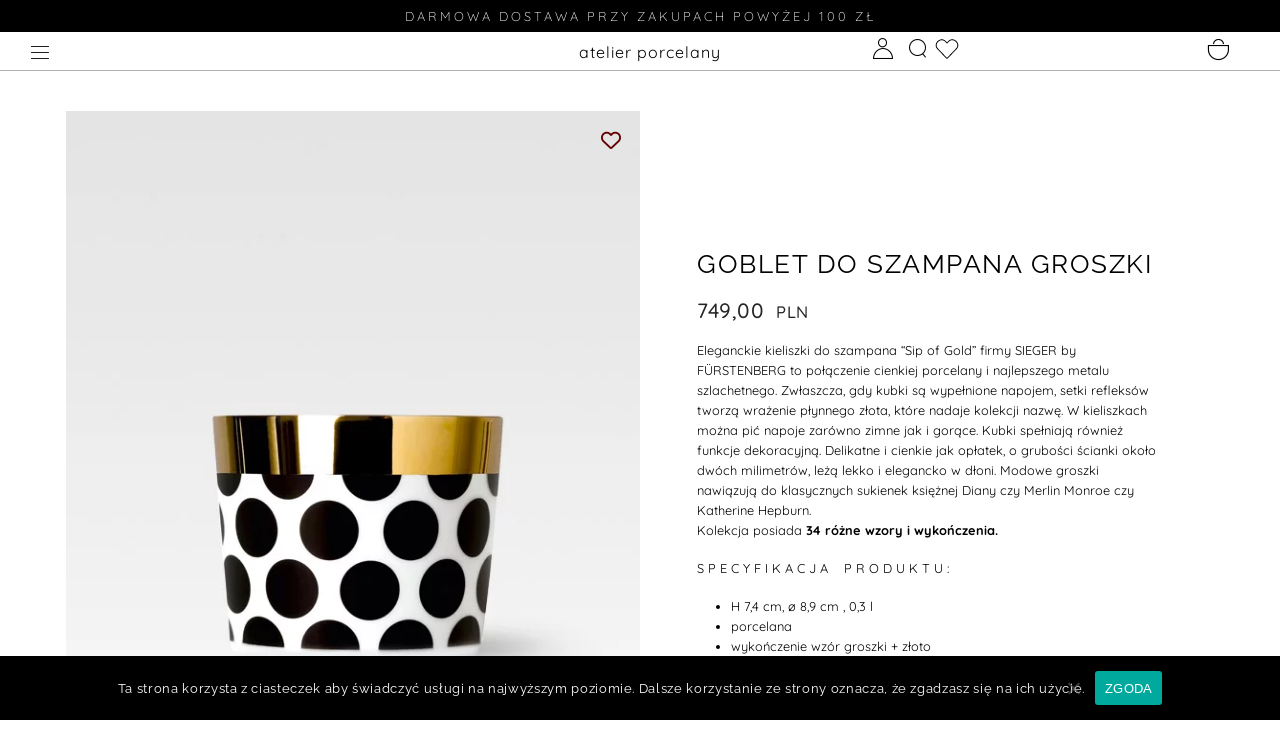

--- FILE ---
content_type: text/html; charset=UTF-8
request_url: https://atelierporcelany.pl/porcelana/goblet-do-szampana-groszki/
body_size: 50924
content:
<!doctype html>
<html lang="pl-PL">
<head>
	<meta charset="UTF-8">
	<meta name="viewport" content="width=device-width, initial-scale=1, maximum-scale=10.0, user-scalable=yes">
	<link rel="profile" href="http://gmpg.org/xfn/11">
	<meta name='robots' content='index, follow, max-image-preview:large, max-snippet:-1, max-video-preview:-1' />
	<style>img:is([sizes="auto" i], [sizes^="auto," i]) { contain-intrinsic-size: 3000px 1500px }</style>
	
<!-- Google Tag Manager for WordPress by gtm4wp.com -->
<script data-cfasync="false" data-pagespeed-no-defer>
	var gtm4wp_datalayer_name = "dataLayer";
	var dataLayer = dataLayer || [];
	const gtm4wp_use_sku_instead = 0;
	const gtm4wp_currency = 'PLN';
	const gtm4wp_product_per_impression = 10;
	const gtm4wp_clear_ecommerce = false;
	const gtm4wp_datalayer_max_timeout = 2000;
</script>
<!-- End Google Tag Manager for WordPress by gtm4wp.com -->
	<!-- This site is optimized with the Yoast SEO plugin v26.8 - https://yoast.com/product/yoast-seo-wordpress/ -->
	<title>GOBLET do SZAMPANA GROSZKI - atelier porcelany</title>
	<meta name="description" content="Eleganckie kieliszki do szampana “Sip of Gold” firmy SIEGER by FÜRSTENBERG to połączenie cienkiej porcelany i najlepszego metalu szlachetnego." />
	<link rel="canonical" href="https://atelierporcelany.pl/porcelana/goblet-do-szampana-groszki/" />
	<meta property="og:locale" content="pl_PL" />
	<meta property="og:type" content="article" />
	<meta property="og:title" content="GOBLET do SZAMPANA GROSZKI - atelier porcelany" />
	<meta property="og:description" content="Eleganckie kieliszki do szampana “Sip of Gold” firmy SIEGER by FÜRSTENBERG to połączenie cienkiej porcelany i najlepszego metalu szlachetnego." />
	<meta property="og:url" content="https://atelierporcelany.pl/porcelana/goblet-do-szampana-groszki/" />
	<meta property="og:site_name" content="atelier porcelany" />
	<meta property="article:publisher" content="https://www.facebook.com/atelier_porcelany-112501140613905" />
	<meta property="article:modified_time" content="2026-01-21T08:47:34+00:00" />
	<meta property="og:image" content="https://atelierporcelany.pl/wp-content/uploads/2020/10/goblet_do_szampana_kropki_bialo-czarne_zloto_prezent_dla_ukochanej_01.jpg" />
	<meta property="og:image:width" content="600" />
	<meta property="og:image:height" content="800" />
	<meta property="og:image:type" content="image/jpeg" />
	<meta name="twitter:card" content="summary_large_image" />
	<script type="application/ld+json" class="yoast-schema-graph">{"@context":"https://schema.org","@graph":[{"@type":"WebPage","@id":"https://atelierporcelany.pl/porcelana/goblet-do-szampana-groszki/","url":"https://atelierporcelany.pl/porcelana/goblet-do-szampana-groszki/","name":"GOBLET do SZAMPANA GROSZKI - atelier porcelany","isPartOf":{"@id":"https://atelierporcelany.pl/#website"},"primaryImageOfPage":{"@id":"https://atelierporcelany.pl/porcelana/goblet-do-szampana-groszki/#primaryimage"},"image":{"@id":"https://atelierporcelany.pl/porcelana/goblet-do-szampana-groszki/#primaryimage"},"thumbnailUrl":"https://atelierporcelany.pl/wp-content/uploads/2020/10/goblet_do_szampana_kropki_bialo-czarne_zloto_prezent_dla_ukochanej_01.jpg","datePublished":"2020-11-03T18:26:14+00:00","dateModified":"2026-01-21T08:47:34+00:00","description":"Eleganckie kieliszki do szampana “Sip of Gold” firmy SIEGER by FÜRSTENBERG to połączenie cienkiej porcelany i najlepszego metalu szlachetnego.","breadcrumb":{"@id":"https://atelierporcelany.pl/porcelana/goblet-do-szampana-groszki/#breadcrumb"},"inLanguage":"pl-PL","potentialAction":[{"@type":"ReadAction","target":["https://atelierporcelany.pl/porcelana/goblet-do-szampana-groszki/"]}]},{"@type":"ImageObject","inLanguage":"pl-PL","@id":"https://atelierporcelany.pl/porcelana/goblet-do-szampana-groszki/#primaryimage","url":"https://atelierporcelany.pl/wp-content/uploads/2020/10/goblet_do_szampana_kropki_bialo-czarne_zloto_prezent_dla_ukochanej_01.jpg","contentUrl":"https://atelierporcelany.pl/wp-content/uploads/2020/10/goblet_do_szampana_kropki_bialo-czarne_zloto_prezent_dla_ukochanej_01.jpg","width":600,"height":800},{"@type":"BreadcrumbList","@id":"https://atelierporcelany.pl/porcelana/goblet-do-szampana-groszki/#breadcrumb","itemListElement":[{"@type":"ListItem","position":1,"name":"Strona główna","item":"https://atelierporcelany.pl/"},{"@type":"ListItem","position":2,"name":"Sklep","item":"https://atelierporcelany.pl/sklep/"},{"@type":"ListItem","position":3,"name":"GOBLET do SZAMPANA GROSZKI"}]},{"@type":"WebSite","@id":"https://atelierporcelany.pl/#website","url":"https://atelierporcelany.pl/","name":"atelier porcelany","description":"sklep ze szkłem Ichendorf i porcelaną Fürstenberg","publisher":{"@id":"https://atelierporcelany.pl/#organization"},"potentialAction":[{"@type":"SearchAction","target":{"@type":"EntryPoint","urlTemplate":"https://atelierporcelany.pl/?s={search_term_string}"},"query-input":{"@type":"PropertyValueSpecification","valueRequired":true,"valueName":"search_term_string"}}],"inLanguage":"pl-PL"},{"@type":"Organization","@id":"https://atelierporcelany.pl/#organization","name":"atelier porcelany","url":"https://atelierporcelany.pl/","logo":{"@type":"ImageObject","inLanguage":"pl-PL","@id":"https://atelierporcelany.pl/#/schema/logo/image/","url":"https://atelierporcelany.pl/wp-content/uploads/2020/10/Logo_05-scaled.jpg","contentUrl":"https://atelierporcelany.pl/wp-content/uploads/2020/10/Logo_05-scaled.jpg","width":2560,"height":2560,"caption":"atelier porcelany"},"image":{"@id":"https://atelierporcelany.pl/#/schema/logo/image/"},"sameAs":["https://www.facebook.com/atelier_porcelany-112501140613905","https://www.instagram.com/atelier_porcelany/"]}]}</script>
	<!-- / Yoast SEO plugin. -->


<link rel='dns-prefetch' href='//www.googletagmanager.com' />
<link rel='dns-prefetch' href='//capi-automation.s3.us-east-2.amazonaws.com' />
<link rel='dns-prefetch' href='//fonts.googleapis.com' />
<link rel="alternate" type="application/rss+xml" title="atelier porcelany &raquo; Kanał z wpisami" href="https://atelierporcelany.pl/feed/" />
<link rel="alternate" type="application/rss+xml" title="atelier porcelany &raquo; Kanał z komentarzami" href="https://atelierporcelany.pl/comments/feed/" />
<script type="text/javascript">
/* <![CDATA[ */
window._wpemojiSettings = {"baseUrl":"https:\/\/s.w.org\/images\/core\/emoji\/16.0.1\/72x72\/","ext":".png","svgUrl":"https:\/\/s.w.org\/images\/core\/emoji\/16.0.1\/svg\/","svgExt":".svg","source":{"concatemoji":"https:\/\/atelierporcelany.pl\/wp-includes\/js\/wp-emoji-release.min.js?ver=6.8.3"}};
/*! This file is auto-generated */
!function(s,n){var o,i,e;function c(e){try{var t={supportTests:e,timestamp:(new Date).valueOf()};sessionStorage.setItem(o,JSON.stringify(t))}catch(e){}}function p(e,t,n){e.clearRect(0,0,e.canvas.width,e.canvas.height),e.fillText(t,0,0);var t=new Uint32Array(e.getImageData(0,0,e.canvas.width,e.canvas.height).data),a=(e.clearRect(0,0,e.canvas.width,e.canvas.height),e.fillText(n,0,0),new Uint32Array(e.getImageData(0,0,e.canvas.width,e.canvas.height).data));return t.every(function(e,t){return e===a[t]})}function u(e,t){e.clearRect(0,0,e.canvas.width,e.canvas.height),e.fillText(t,0,0);for(var n=e.getImageData(16,16,1,1),a=0;a<n.data.length;a++)if(0!==n.data[a])return!1;return!0}function f(e,t,n,a){switch(t){case"flag":return n(e,"\ud83c\udff3\ufe0f\u200d\u26a7\ufe0f","\ud83c\udff3\ufe0f\u200b\u26a7\ufe0f")?!1:!n(e,"\ud83c\udde8\ud83c\uddf6","\ud83c\udde8\u200b\ud83c\uddf6")&&!n(e,"\ud83c\udff4\udb40\udc67\udb40\udc62\udb40\udc65\udb40\udc6e\udb40\udc67\udb40\udc7f","\ud83c\udff4\u200b\udb40\udc67\u200b\udb40\udc62\u200b\udb40\udc65\u200b\udb40\udc6e\u200b\udb40\udc67\u200b\udb40\udc7f");case"emoji":return!a(e,"\ud83e\udedf")}return!1}function g(e,t,n,a){var r="undefined"!=typeof WorkerGlobalScope&&self instanceof WorkerGlobalScope?new OffscreenCanvas(300,150):s.createElement("canvas"),o=r.getContext("2d",{willReadFrequently:!0}),i=(o.textBaseline="top",o.font="600 32px Arial",{});return e.forEach(function(e){i[e]=t(o,e,n,a)}),i}function t(e){var t=s.createElement("script");t.src=e,t.defer=!0,s.head.appendChild(t)}"undefined"!=typeof Promise&&(o="wpEmojiSettingsSupports",i=["flag","emoji"],n.supports={everything:!0,everythingExceptFlag:!0},e=new Promise(function(e){s.addEventListener("DOMContentLoaded",e,{once:!0})}),new Promise(function(t){var n=function(){try{var e=JSON.parse(sessionStorage.getItem(o));if("object"==typeof e&&"number"==typeof e.timestamp&&(new Date).valueOf()<e.timestamp+604800&&"object"==typeof e.supportTests)return e.supportTests}catch(e){}return null}();if(!n){if("undefined"!=typeof Worker&&"undefined"!=typeof OffscreenCanvas&&"undefined"!=typeof URL&&URL.createObjectURL&&"undefined"!=typeof Blob)try{var e="postMessage("+g.toString()+"("+[JSON.stringify(i),f.toString(),p.toString(),u.toString()].join(",")+"));",a=new Blob([e],{type:"text/javascript"}),r=new Worker(URL.createObjectURL(a),{name:"wpTestEmojiSupports"});return void(r.onmessage=function(e){c(n=e.data),r.terminate(),t(n)})}catch(e){}c(n=g(i,f,p,u))}t(n)}).then(function(e){for(var t in e)n.supports[t]=e[t],n.supports.everything=n.supports.everything&&n.supports[t],"flag"!==t&&(n.supports.everythingExceptFlag=n.supports.everythingExceptFlag&&n.supports[t]);n.supports.everythingExceptFlag=n.supports.everythingExceptFlag&&!n.supports.flag,n.DOMReady=!1,n.readyCallback=function(){n.DOMReady=!0}}).then(function(){return e}).then(function(){var e;n.supports.everything||(n.readyCallback(),(e=n.source||{}).concatemoji?t(e.concatemoji):e.wpemoji&&e.twemoji&&(t(e.twemoji),t(e.wpemoji)))}))}((window,document),window._wpemojiSettings);
/* ]]> */
</script>
<link rel='stylesheet' id='font-awesome-css' href='https://atelierporcelany.pl/wp-content/plugins/load-more-products-for-woocommerce/berocket/assets/css/font-awesome.min.css?ver=6.8.3' type='text/css' media='all' />
<style id='wp-emoji-styles-inline-css' type='text/css'>

	img.wp-smiley, img.emoji {
		display: inline !important;
		border: none !important;
		box-shadow: none !important;
		height: 1em !important;
		width: 1em !important;
		margin: 0 0.07em !important;
		vertical-align: -0.1em !important;
		background: none !important;
		padding: 0 !important;
	}
</style>
<link rel='stylesheet' id='wp-block-library-css' href='https://atelierporcelany.pl/wp-includes/css/dist/block-library/style.min.css?ver=6.8.3' type='text/css' media='all' />
<style id='classic-theme-styles-inline-css' type='text/css'>
/*! This file is auto-generated */
.wp-block-button__link{color:#fff;background-color:#32373c;border-radius:9999px;box-shadow:none;text-decoration:none;padding:calc(.667em + 2px) calc(1.333em + 2px);font-size:1.125em}.wp-block-file__button{background:#32373c;color:#fff;text-decoration:none}
</style>
<link rel='stylesheet' id='pwgc-wc-blocks-style-css' href='https://atelierporcelany.pl/wp-content/plugins/pw-woocommerce-gift-cards/assets/css/blocks.css?ver=2.29' type='text/css' media='all' />
<style id='global-styles-inline-css' type='text/css'>
:root{--wp--preset--aspect-ratio--square: 1;--wp--preset--aspect-ratio--4-3: 4/3;--wp--preset--aspect-ratio--3-4: 3/4;--wp--preset--aspect-ratio--3-2: 3/2;--wp--preset--aspect-ratio--2-3: 2/3;--wp--preset--aspect-ratio--16-9: 16/9;--wp--preset--aspect-ratio--9-16: 9/16;--wp--preset--color--black: #000000;--wp--preset--color--cyan-bluish-gray: #abb8c3;--wp--preset--color--white: #ffffff;--wp--preset--color--pale-pink: #f78da7;--wp--preset--color--vivid-red: #cf2e2e;--wp--preset--color--luminous-vivid-orange: #ff6900;--wp--preset--color--luminous-vivid-amber: #fcb900;--wp--preset--color--light-green-cyan: #7bdcb5;--wp--preset--color--vivid-green-cyan: #00d084;--wp--preset--color--pale-cyan-blue: #8ed1fc;--wp--preset--color--vivid-cyan-blue: #0693e3;--wp--preset--color--vivid-purple: #9b51e0;--wp--preset--gradient--vivid-cyan-blue-to-vivid-purple: linear-gradient(135deg,rgba(6,147,227,1) 0%,rgb(155,81,224) 100%);--wp--preset--gradient--light-green-cyan-to-vivid-green-cyan: linear-gradient(135deg,rgb(122,220,180) 0%,rgb(0,208,130) 100%);--wp--preset--gradient--luminous-vivid-amber-to-luminous-vivid-orange: linear-gradient(135deg,rgba(252,185,0,1) 0%,rgba(255,105,0,1) 100%);--wp--preset--gradient--luminous-vivid-orange-to-vivid-red: linear-gradient(135deg,rgba(255,105,0,1) 0%,rgb(207,46,46) 100%);--wp--preset--gradient--very-light-gray-to-cyan-bluish-gray: linear-gradient(135deg,rgb(238,238,238) 0%,rgb(169,184,195) 100%);--wp--preset--gradient--cool-to-warm-spectrum: linear-gradient(135deg,rgb(74,234,220) 0%,rgb(151,120,209) 20%,rgb(207,42,186) 40%,rgb(238,44,130) 60%,rgb(251,105,98) 80%,rgb(254,248,76) 100%);--wp--preset--gradient--blush-light-purple: linear-gradient(135deg,rgb(255,206,236) 0%,rgb(152,150,240) 100%);--wp--preset--gradient--blush-bordeaux: linear-gradient(135deg,rgb(254,205,165) 0%,rgb(254,45,45) 50%,rgb(107,0,62) 100%);--wp--preset--gradient--luminous-dusk: linear-gradient(135deg,rgb(255,203,112) 0%,rgb(199,81,192) 50%,rgb(65,88,208) 100%);--wp--preset--gradient--pale-ocean: linear-gradient(135deg,rgb(255,245,203) 0%,rgb(182,227,212) 50%,rgb(51,167,181) 100%);--wp--preset--gradient--electric-grass: linear-gradient(135deg,rgb(202,248,128) 0%,rgb(113,206,126) 100%);--wp--preset--gradient--midnight: linear-gradient(135deg,rgb(2,3,129) 0%,rgb(40,116,252) 100%);--wp--preset--font-size--small: 13px;--wp--preset--font-size--medium: 20px;--wp--preset--font-size--large: 36px;--wp--preset--font-size--x-large: 42px;--wp--preset--spacing--20: 0.44rem;--wp--preset--spacing--30: 0.67rem;--wp--preset--spacing--40: 1rem;--wp--preset--spacing--50: 1.5rem;--wp--preset--spacing--60: 2.25rem;--wp--preset--spacing--70: 3.38rem;--wp--preset--spacing--80: 5.06rem;--wp--preset--shadow--natural: 6px 6px 9px rgba(0, 0, 0, 0.2);--wp--preset--shadow--deep: 12px 12px 50px rgba(0, 0, 0, 0.4);--wp--preset--shadow--sharp: 6px 6px 0px rgba(0, 0, 0, 0.2);--wp--preset--shadow--outlined: 6px 6px 0px -3px rgba(255, 255, 255, 1), 6px 6px rgba(0, 0, 0, 1);--wp--preset--shadow--crisp: 6px 6px 0px rgba(0, 0, 0, 1);}:where(.is-layout-flex){gap: 0.5em;}:where(.is-layout-grid){gap: 0.5em;}body .is-layout-flex{display: flex;}.is-layout-flex{flex-wrap: wrap;align-items: center;}.is-layout-flex > :is(*, div){margin: 0;}body .is-layout-grid{display: grid;}.is-layout-grid > :is(*, div){margin: 0;}:where(.wp-block-columns.is-layout-flex){gap: 2em;}:where(.wp-block-columns.is-layout-grid){gap: 2em;}:where(.wp-block-post-template.is-layout-flex){gap: 1.25em;}:where(.wp-block-post-template.is-layout-grid){gap: 1.25em;}.has-black-color{color: var(--wp--preset--color--black) !important;}.has-cyan-bluish-gray-color{color: var(--wp--preset--color--cyan-bluish-gray) !important;}.has-white-color{color: var(--wp--preset--color--white) !important;}.has-pale-pink-color{color: var(--wp--preset--color--pale-pink) !important;}.has-vivid-red-color{color: var(--wp--preset--color--vivid-red) !important;}.has-luminous-vivid-orange-color{color: var(--wp--preset--color--luminous-vivid-orange) !important;}.has-luminous-vivid-amber-color{color: var(--wp--preset--color--luminous-vivid-amber) !important;}.has-light-green-cyan-color{color: var(--wp--preset--color--light-green-cyan) !important;}.has-vivid-green-cyan-color{color: var(--wp--preset--color--vivid-green-cyan) !important;}.has-pale-cyan-blue-color{color: var(--wp--preset--color--pale-cyan-blue) !important;}.has-vivid-cyan-blue-color{color: var(--wp--preset--color--vivid-cyan-blue) !important;}.has-vivid-purple-color{color: var(--wp--preset--color--vivid-purple) !important;}.has-black-background-color{background-color: var(--wp--preset--color--black) !important;}.has-cyan-bluish-gray-background-color{background-color: var(--wp--preset--color--cyan-bluish-gray) !important;}.has-white-background-color{background-color: var(--wp--preset--color--white) !important;}.has-pale-pink-background-color{background-color: var(--wp--preset--color--pale-pink) !important;}.has-vivid-red-background-color{background-color: var(--wp--preset--color--vivid-red) !important;}.has-luminous-vivid-orange-background-color{background-color: var(--wp--preset--color--luminous-vivid-orange) !important;}.has-luminous-vivid-amber-background-color{background-color: var(--wp--preset--color--luminous-vivid-amber) !important;}.has-light-green-cyan-background-color{background-color: var(--wp--preset--color--light-green-cyan) !important;}.has-vivid-green-cyan-background-color{background-color: var(--wp--preset--color--vivid-green-cyan) !important;}.has-pale-cyan-blue-background-color{background-color: var(--wp--preset--color--pale-cyan-blue) !important;}.has-vivid-cyan-blue-background-color{background-color: var(--wp--preset--color--vivid-cyan-blue) !important;}.has-vivid-purple-background-color{background-color: var(--wp--preset--color--vivid-purple) !important;}.has-black-border-color{border-color: var(--wp--preset--color--black) !important;}.has-cyan-bluish-gray-border-color{border-color: var(--wp--preset--color--cyan-bluish-gray) !important;}.has-white-border-color{border-color: var(--wp--preset--color--white) !important;}.has-pale-pink-border-color{border-color: var(--wp--preset--color--pale-pink) !important;}.has-vivid-red-border-color{border-color: var(--wp--preset--color--vivid-red) !important;}.has-luminous-vivid-orange-border-color{border-color: var(--wp--preset--color--luminous-vivid-orange) !important;}.has-luminous-vivid-amber-border-color{border-color: var(--wp--preset--color--luminous-vivid-amber) !important;}.has-light-green-cyan-border-color{border-color: var(--wp--preset--color--light-green-cyan) !important;}.has-vivid-green-cyan-border-color{border-color: var(--wp--preset--color--vivid-green-cyan) !important;}.has-pale-cyan-blue-border-color{border-color: var(--wp--preset--color--pale-cyan-blue) !important;}.has-vivid-cyan-blue-border-color{border-color: var(--wp--preset--color--vivid-cyan-blue) !important;}.has-vivid-purple-border-color{border-color: var(--wp--preset--color--vivid-purple) !important;}.has-vivid-cyan-blue-to-vivid-purple-gradient-background{background: var(--wp--preset--gradient--vivid-cyan-blue-to-vivid-purple) !important;}.has-light-green-cyan-to-vivid-green-cyan-gradient-background{background: var(--wp--preset--gradient--light-green-cyan-to-vivid-green-cyan) !important;}.has-luminous-vivid-amber-to-luminous-vivid-orange-gradient-background{background: var(--wp--preset--gradient--luminous-vivid-amber-to-luminous-vivid-orange) !important;}.has-luminous-vivid-orange-to-vivid-red-gradient-background{background: var(--wp--preset--gradient--luminous-vivid-orange-to-vivid-red) !important;}.has-very-light-gray-to-cyan-bluish-gray-gradient-background{background: var(--wp--preset--gradient--very-light-gray-to-cyan-bluish-gray) !important;}.has-cool-to-warm-spectrum-gradient-background{background: var(--wp--preset--gradient--cool-to-warm-spectrum) !important;}.has-blush-light-purple-gradient-background{background: var(--wp--preset--gradient--blush-light-purple) !important;}.has-blush-bordeaux-gradient-background{background: var(--wp--preset--gradient--blush-bordeaux) !important;}.has-luminous-dusk-gradient-background{background: var(--wp--preset--gradient--luminous-dusk) !important;}.has-pale-ocean-gradient-background{background: var(--wp--preset--gradient--pale-ocean) !important;}.has-electric-grass-gradient-background{background: var(--wp--preset--gradient--electric-grass) !important;}.has-midnight-gradient-background{background: var(--wp--preset--gradient--midnight) !important;}.has-small-font-size{font-size: var(--wp--preset--font-size--small) !important;}.has-medium-font-size{font-size: var(--wp--preset--font-size--medium) !important;}.has-large-font-size{font-size: var(--wp--preset--font-size--large) !important;}.has-x-large-font-size{font-size: var(--wp--preset--font-size--x-large) !important;}
:where(.wp-block-post-template.is-layout-flex){gap: 1.25em;}:where(.wp-block-post-template.is-layout-grid){gap: 1.25em;}
:where(.wp-block-columns.is-layout-flex){gap: 2em;}:where(.wp-block-columns.is-layout-grid){gap: 2em;}
:root :where(.wp-block-pullquote){font-size: 1.5em;line-height: 1.6;}
</style>
<link rel='stylesheet' id='cookie-notice-front-css' href='https://atelierporcelany.pl/wp-content/plugins/cookie-notice/css/front.min.css?ver=2.5.11' type='text/css' media='all' />
<link rel='stylesheet' id='woocommerce-general-css' href='https://atelierporcelany.pl/wp-content/themes/customify/assets/css/compatibility/woocommerce.min.css?ver=10.4.3' type='text/css' media='all' />
<link rel='stylesheet' id='woocommerce-smallscreen-css' href='https://atelierporcelany.pl/wp-content/themes/customify/assets/css/compatibility/woocommerce-smallscreen.min.css?ver=10.4.3' type='text/css' media='only screen and (max-width: 768px)' />
<style id='woocommerce-inline-inline-css' type='text/css'>
.woocommerce form .form-row .required { visibility: visible; }
</style>
<link rel='stylesheet' id='xml-for-google-merchant-center-css' href='https://atelierporcelany.pl/wp-content/plugins/xml-for-google-merchant-center/public/css/xfgmc-public.css?ver=4.0.10' type='text/css' media='all' />
<link rel='stylesheet' id='wlfmc-main-css' href='https://atelierporcelany.pl/wp-content/plugins/smart-wishlist-for-more-convert/assets/frontend/css/style.min.css?ver=1.9.12' type='text/css' media='all' />
<style id='wlfmc-main-inline-css' type='text/css'>
.wlfmc-popup{background-color: #fff;}.wlfmc-popup .wlfmc-popup-content , .wlfmc-popup .wlfmc-popup-content label{color: #333;}.wlfmc-popup .wlfmc-popup-title{color: #333;}.wlfmc-popup{border-color: #c2c2c2;}.wlfmc-popup .wlfmc-popup-header-bordered i:not(.wlfmc-icon-close){color: #333;}.wlfmc-popup .wlfmc-popup-header-bordered i:not(.wlfmc-icon-close){background-color: #f2f2f2;}.wlfmc-popup{border-radius: 8px;}.wlfmc-single-btn:not(.is-elementor)  .wlfmc-add-button > a.have-sep span:before{border-left-color: transparent;}:root{--tooltip-color-custom: #fff;}:root{--tooltip-bg-custom: rgb(0, 0, 0);}.wlfmc-tooltip-custom{border-radius: 6px !important;}.wlfmc-single-btn:not(.is-elementor)  .wlfmc-add-button > a i{font-size: 20px;}.wlfmc-single-btn:not(.is-elementor)  .wlfmc-add-button > a i{color: rgb(99,0,0);}.wlfmc-single-btn:not(.is-elementor)  .wlfmc-add-button > a:hover i{color: rgb(0,0,0);}.wlfmc-single-btn:not(.is-elementor) .wlfmc-add-button > a{background-color: transparent;}.wlfmc-single-btn:not(.is-elementor) .wlfmc-add-button > a:hover{background-color: transparent;}.wlfmc-single-btn:not(.is-elementor) .wlfmc-add-button > a{border-radius: 5px;}.wlfmc-single-btn:not(.is-elementor) .wlfmc-add-button > a{border-width: 1px;}.wlfmc-single-btn:not(.is-elementor) .wlfmc-add-button > a{border-color: transparent;}.wlfmc-single-btn:not(.is-elementor) .wlfmc-add-button > a:hover{border-color: transparent;}.wlfmc-single-btn:not(.is-elementor){margin: 0px !important;}.wlfmc-single-btn:not(.is-elementor) .wlfmc-add-button > a{width: 45px !important;}.wlfmc-single-btn:not(.is-elementor)  .wlfmc-add-button > a{height: 45px;}.wlfmc-loop-btn:not(.is-elementor)  .wlfmc-add-button > a.have-sep span:before{border-left-color: transparent;}.wlfmc-loop-btn:not(.is-elementor)  .wlfmc-add-button > a i{font-size: 20px;}.wlfmc-loop-btn:not(.is-elementor)  .wlfmc-add-button > a i{color: rgb(99,0,0);}.wlfmc-loop-btn:not(.is-elementor)  .wlfmc-add-button > a:hover i{color: rgb(0,0,0);}.wlfmc-loop-btn:not(.is-elementor) .wlfmc-add-button > a{height: 45px;}.wlfmc-loop-btn:not(.is-elementor)  .wlfmc-add-button > a{border-radius: 5px;}.wlfmc-loop-btn:not(.is-elementor) .wlfmc-add-button > a{border-width: 1px;}.wlfmc-loop-btn:not(.is-elementor) .wlfmc-add-button > a{background-color: transparent;}.wlfmc-loop-btn:not(.is-elementor) .wlfmc-add-button > a:hover{background-color: transparent;}.wlfmc-loop-btn:not(.is-elementor) .wlfmc-add-button > a{border-color: transparent;}.wlfmc-loop-btn:not(.is-elementor) .wlfmc-add-button > a:hover{border-color: transparent;}.wlfmc-loop-btn:not(.is-elementor) .wlfmc-add-button > a{width: 45px;}.wlfmc-loop-btn:not(.is-elementor){margin: 0px !important;}.wlfmc-guest-notice-wrapper{background-color: rgb(255,255,255);}.wlfmc-guest-notice-wrapper .wlfmc-notice-buttons a.wlfmc_btn_0{background-color: rgb(0,0,0) !important; ;color: rgb(255,255,255)  !important;border-radius: 0px;}.wlfmc-guest-notice-wrapper .wlfmc-notice-buttons a.wlfmc_btn_0:hover{background-color: rgb(255,255,255)  !important; ;color: rgb(0,0,0)  !important;}.wlfmc-guest-notice-wrapper .wlfmc-notice-buttons a.wlfmc_btn_1{background-color: rgba(0,0,0,0) !important; ;color: rgb(0,0,0)  !important;border-radius: 0px;}.wlfmc-guest-notice-wrapper .wlfmc-notice-buttons a.wlfmc_btn_1:hover{background-color: rgba(0,0,0,0)  !important; ;color: rgb(0,0,0)  !important;}.wlfmc-default-table-header:not(.is-elementor) .wlfmc-select-list-wrapper input.wlfmc-dropdown-input, .wlfmc-default-table-header:not(.is-elementor) .button,.wlfmc-default-table:not(.is-elementor) .wlfmc-wishlist-footer .apply-btn,.wlfmc-default-table:not(.is-elementor).add-to-card-same-button tr td.last-column .button:not(.minus):not(.plus),.wlfmc-default-table:not(.is-elementor)  .wlfmc-wishlist-footer .button,.wlfmc-default-table:not(.is-elementor) .wlfmc-wishlist-footer button[type="submit"],.wlfmc-default-table:not(.is-elementor) .wlfmc-wishlist-footer input[type="submit"],.wlfmc-default-table:not(.is-elementor) .wlfmc-wishlist-footer select, .wlfmc-default-table:not(.is-elementor).qty-same-button input.qty,.wlfmc-default-table:not(.is-elementor).qty-same-button .quantity .button{border-radius: 0px !important;}.wlfmc-default-table-header:not(.is-elementor) .wlfmc-select-list-wrapper input.wlfmc-dropdown-input,.wlfmc-default-table-header:not(.is-elementor) .button,.wlfmc-default-table:not(.is-elementor) .wlfmc-wishlist-footer .apply-btn,.wlfmc-default-table:not(.is-elementor).add-to-card-same-button tr td.last-column .button:not(.minus):not(.plus),.wlfmc-default-table:not(.is-elementor)  .wlfmc-wishlist-footer .button,.wlfmc-default-table:not(.is-elementor) .wlfmc-wishlist-footer button[type="submit"],.wlfmc-default-table:not(.is-elementor) .wlfmc-wishlist-footer input[type="submit"],.wlfmc-default-table:not(.is-elementor) .wlfmc-wishlist-footer select, .wlfmc-default-table:not(.is-elementor).qty-same-button input.qty,.wlfmc-default-table:not(.is-elementor).qty-same-button .quantity .button{border-width: 1px !important;border-style:solid;}.wlfmc-default-table-header:not(.is-elementor) .button,.wlfmc-default-table:not(.is-elementor) .wlfmc-wishlist-footer .apply-btn,.wlfmc-default-table:not(.is-elementor).add-to-card-same-button tr td.last-column .button:not(.minus):not(.plus),.wlfmc-default-table:not(.is-elementor) .wlfmc-wishlist-footer .button,.wlfmc-default-table:not(.is-elementor) .wlfmc-wishlist-footer button[type="submit"],.wlfmc-default-table:not(.is-elementor) .wlfmc-wishlist-footer input[type="submit"],.wlfmc-default-table:not(.is-elementor) .wlfmc-wishlist-footer select, .wlfmc-default-table:not(.is-elementor).qty-same-button input.qty,.wlfmc-default-table:not(.is-elementor).qty-same-button .quantity .button{background-color: rgb(0,0,0) !important;}.wlfmc-default-table-header:not(.is-elementor) .button:hover,.wlfmc-default-table:not(.is-elementor) .wlfmc-wishlist-footer .apply-btn:hover,.wlfmc-default-table:not(.is-elementor).add-to-card-same-button tr td.last-column .button:not(.minus):not(.plus):hover,.wlfmc-default-table:not(.is-elementor) .wlfmc-wishlist-footer .button:hover,.wlfmc-default-table:not(.is-elementor) .wlfmc-wishlist-footer button[type="submit"]:hover,.wlfmc-default-table:not(.is-elementor) .wlfmc-wishlist-footer input[type="submit"]:hover{background-color: rgb(255,255,255) !important;}.wlfmc-default-table-header:not(.is-elementor) .wlfmc-select-list-wrapper input.wlfmc-dropdown-input,.wlfmc-default-table-header:not(.is-elementor) .button,.wlfmc-default-table:not(.is-elementor) .wlfmc-wishlist-footer .apply-btn,.wlfmc-default-table:not(.is-elementor).add-to-card-same-button tr td.last-column .button:not(.minus):not(.plus),.wlfmc-default-table:not(.is-elementor) .wlfmc-wishlist-footer .button,.wlfmc-default-table:not(.is-elementor) .wlfmc-wishlist-footer button[type="submit"],.wlfmc-default-table:not(.is-elementor) .wlfmc-wishlist-footer input[type="submit"],.wlfmc-default-table:not(.is-elementor) .wlfmc-wishlist-footer select, .wlfmc-default-table:not(.is-elementor).qty-same-button input.qty ,.wlfmc-default-table:not(.is-elementor).qty-same-button .quantity .button{border-color: rgb(0,0,0) !important;}.wlfmc-default-table-header:not(.is-elementor) .button:hover,.wlfmc-default-table:not(.is-elementor) .wlfmc-wishlist-footer .apply-btn:hover,.wlfmc-default-table:not(.is-elementor).add-to-card-same-button tr td.last-column .button:not(.minus):not(.plus):hover,.wlfmc-default-table:not(.is-elementor) .wlfmc-wishlist-footer .button:hover,.wlfmc-default-table:not(.is-elementor) .wlfmc-wishlist-footer button[type="submit"]:hover,.wlfmc-default-table:not(.is-elementor) .wlfmc-wishlist-footer input[type="submit"]:hover{border-color: rgb(0,0,0) !important;}.wlfmc-default-table-header:not(.is-elementor) .button,.wlfmc-default-table:not(.is-elementor) .wlfmc-wishlist-footer .apply-btn,.wlfmc-default-table:not(.is-elementor).add-to-card-same-button tr td.last-column .button:not(.minus):not(.plus),.wlfmc-default-table:not(.is-elementor) .wlfmc-wishlist-footer .button,.wlfmc-default-table:not(.is-elementor) .wlfmc-wishlist-footer button[type="submit"],.wlfmc-default-table:not(.is-elementor) .wlfmc-wishlist-footer input[type="submit"],.wlfmc-default-table:not(.is-elementor) .wlfmc-wishlist-footer select, .wlfmc-default-table:not(.is-elementor).qty-same-button input.qty,.wlfmc-default-table:not(.is-elementor).qty-same-button .quantity .button{color: rgb(255,255,255) !important;}.wlfmc-default-table-header:not(.is-elementor) .button:hover,.wlfmc-default-table:not(.is-elementor) .wlfmc-wishlist-footer .apply-btn:hover,.wlfmc-default-table:not(.is-elementor).add-to-card-same-button tr td.last-column .button:not(.minus):not(.plus):hover,.wlfmc-default-table:not(.is-elementor) .wlfmc-wishlist-footer .button:hover,.wlfmc-default-table:not(.is-elementor) .wlfmc-wishlist-footer button[type="submit"]:hover,.wlfmc-default-table:not(.is-elementor) .wlfmc-wishlist-footer input[type="submit"]:hover{color: rgb(0,0,0) !important;}.wlfmc-default-table-header:not(.is-elementor) .wlfmc-select-list-wrapper input.wlfmc-dropdown-input,.wlfmc-default-table-header:not(.is-elementor) .button,.wlfmc-default-table:not(.is-elementor) .wlfmc-wishlist-footer .apply-btn,.wlfmc-default-table:not(.is-elementor).add-to-card-same-button tr td.last-column .button:not(.minus):not(.plus),.wlfmc-default-table:not(.is-elementor) .wlfmc-wishlist-footer .button,.wlfmc-default-table:not(.is-elementor) .wlfmc-wishlist-footer button[type="submit"],.wlfmc-default-table:not(.is-elementor) .wlfmc-wishlist-footer input[type="submit"],.wlfmc-default-table:not(.is-elementor) .wlfmc-wishlist-footer select, .wlfmc-default-table:not(.is-elementor).qty-same-button input.qty,.wlfmc-default-table:not(.is-elementor).qty-same-button .quantity .button{font-size: 14px !important;}.wlfmc-default-table-header:not(.is-elementor) .wlfmc-select-list-wrapper input.wlfmc-dropdown-input,.wlfmc-default-table-header:not(.is-elementor) .button,.wlfmc-default-table:not(.is-elementor) .wlfmc-wishlist-footer .apply-btn,.wlfmc-default-table:not(.is-elementor).add-to-card-same-button tr td.last-column .button:not(.minus):not(.plus),.wlfmc-default-table:not(.is-elementor) .wlfmc-wishlist-footer .button,.wlfmc-default-table:not(.is-elementor) .wlfmc-wishlist-footer button[type="submit"],.wlfmc-default-table:not(.is-elementor) .wlfmc-wishlist-footer input[type="submit"],.wlfmc-default-table:not(.is-elementor) .wlfmc-wishlist-footer select, .wlfmc-default-table:not(.is-elementor).qty-same-button input.qty,.wlfmc-default-table:not(.is-elementor).qty-same-button .quantity .button{height: 30px !important;max-height: 30px  !important;min-height: 30px !important;padding-top:0;padding-bottom:0; display: flex;justify-content: center;align-items: center;margin:0;}.wlfmc-default-table:not(.is-elementor) .product-thumbnail img{background-color: #f5f5f5;}.wlfmc-default-table:not(.is-elementor) .total-prices,.wlfmc-default-table:not(.is-elementor) .total-prices > div ,.wlfmc-default-table:not(.is-elementor) .wlfmc-wishlist-footer .wlfmc-total-td,.wlfmc-default-table:not(.is-elementor) .wlfmc-wishlist-footer tr.actions,.wlfmc-default-table-header:not(.is-elementor),.wlfmc-default-table:not(.is-elementor) .wishlist-items-wrapper:not(.wishlist-empty) tr{border-color: rgb(183,183,183) !important;}.wlfmc-default-table:not(.is-elementor) .wlfmc-wishlist-footer .wlfmc-total-td,.wlfmc-default-table:not(.is-elementor) .wlfmc-wishlist-footer tr.actions,.wlfmc-default-table-header:not(.is-elementor),.wlfmc-default-table:not(.is-elementor) .wishlist-items-wrapper:not(.wishlist-empty) tr, .wlfmc-default-table:not(.is-elementor) .wishlist-items-wrapper:not(.wishlist-empty) .wlfmc-absolute-meta-data{border-radius: 0px !important ;}.wlfmc-default-table:not(.is-elementor) .wlfmc-wishlist-footer .wlfmc-total-td,.wlfmc-default-table:not(.is-elementor) .wlfmc-wishlist-footer tr.actions,.wlfmc-default-table-header:not(.is-elementor),.wlfmc-default-table:not(.is-elementor) .wishlist-items-wrapper:not(.wishlist-empty) tr{background-color: #fff !important;}.wlfmc-default-table:not(.is-elementor) .wishlist-items-wrapper:not(.wishlist-empty) tr:hover{background-color: #fff !important;}.wlfmc-default-table:not(.is-elementor) td.with-border-top{border-top-color: transparent !important;}.wlfmc-share ul.share-items .share-item a.facebook i{color: rgb(0,0,0);}.wlfmc-share ul.share-items .share-item a.twitter i{color: #000;}.wlfmc-share ul.share-items .share-item a.messenger i{color: rgb(0,0,0);}.wlfmc-share ul.share-items .share-item a.whatsapp i{color: rgb(0,0,0);}.wlfmc-share ul.share-items .share-item a.telegram i{color: #2AABEE;}.wlfmc-share ul.share-items .share-item a.email i{color: rgb(0,0,0);}.wlfmc-share ul.share-items .share-item a.download-pdf i{color: #FF2366;}.wlfmc-share ul.share-items .share-item a.copy-link-trigger i{color: rgb(0,0,0);}.wlfmc-share ul.share-items i{border-radius: 50% !important;}.wlfmc-share ul.share-items a:hover i{border-color: rgba(59,89,152,.1) !important;}.wlfmc-share ul.share-items i{border-color: rgba(59,89,152,.1) !important;}.wlfmc-share .wlfmc-copy-container .copy-link-trigger{color: #333 !important;}.wlfmc-share .wlfmc-copy-container .copy-link-trigger:hover{color: #333 !important;}.wlfmc-share .wlfmc-copy-container .copy-link-trigger{background-color: #ebebeb !important;}.wlfmc-share .wlfmc-copy-container .copy-link-trigger:hover{background-color: #ebebeb !important;}.wlfmc-share .wlfmc-copy-container .copy-link-trigger{border-color: #ebebeb !important;}.wlfmc-share .wlfmc-copy-container .copy-link-trigger:hover{border-color: transparent !important;}.wlfmc-share .wlfmc-copy-container{color: #333 !important;}.wlfmc-share .wlfmc-copy-container{border-color: rgba(59,89,152,.1) !important;}.wlfmc-share .wlfmc-copy-container{background-color: #fff !important;}.wlfmc-products-counter-wrapper:not(.is-elementor) .wlfmc-view-wishlist-link{background-color: #ebebeb !important; ;color: #515151 !important;border-color: rgb(0,0,0,0) !important;}.wlfmc-products-counter-wrapper:not(.is-elementor) .wlfmc-view-wishlist-link:hover{background-color: #e67e22 !important; ;color: #fff !important;border-color: rgb(0,0,0,0) !important;}.wlfmc-elementor.wlfmc-wishlist-counter{z-index: 997 !important;}.wlfmc-products-counter-wrapper:not(.is-elementor) .wlfmc-counter-icon i{color: #333;}.wlfmc-products-counter-wrapper:not(.is-elementor) .wlfmc-counter-icon i{font-size: inherit;}.wlfmc-products-counter-wrapper:not(.is-elementor) .wlfmc-counter-number.position-top-left,.wlfmc-products-counter-wrapper:not(.is-elementor) .wlfmc-counter-number.position-top-right{background-color: #e74c3c;}.wlfmc-products-counter-wrapper:not(.is-elementor) .wlfmc-counter-icon i.wlfmc-svg{width: 24px;}.wlfmc-products-counter-wrapper:not(.is-elementor) .wlfmc-counter-items{background-color: #fff;}.wlfmc-products-counter-wrapper:not(.is-elementor) .wlfmc-counter-items{border-color: #f5f5f5;}.wlfmc-products-counter-wrapper:not(.is-elementor) .wlfmc-counter-items{border-radius: 5px !important;}.wlfmc-products-counter-wrapper:not(.is-elementor) .wlfmc-view-wishlist-link{height: 38px !important;}.wlfmc-products-counter-wrapper:not(.is-elementor) .wlfmc-view-wishlist-link{font-size: 15px !important;}.wlfmc-products-counter-wrapper:not(.is-elementor) .wlfmc-view-wishlist-link{border-width: 1px !important;}.wlfmc-products-counter-wrapper:not(.is-elementor) .wlfmc-view-wishlist-link{border-radius: 5px !important;}.wlfmc-default-table:not(.is-elementor) input.qty{padding-left:0 !important;padding-right: 0 !important;}.wlfmc-default-table-header:not(.is-elementor) .button:not(.wlfmc-new-list) { width: 30px}.single-product div.product form.cart .wlfmc-add-to-wishlist.wlfmc_position_before_add_to_cart_button {float: left;}.rtl.single-product div.product form.cart .wlfmc-add-to-wishlist.wlfmc_position_before_add_to_cart_button {float: right;}.eael-product-grid.grid .eael-product-wrap .icons-wrap.over-box-style li a {margin: 0 3px !important}.eael-product-grid.grid .eael-product-wrap .icons-wrap li.add-to-cart  {display: inline-flex;}.eael-product-grid.grid .eael-product-wrap .icons-wrap li.add-to-cart .wlfmc-top-of-image {position:relative;left:0;top:0;right:0;z-index: 0;}.eael-product-gallery .eael-product-wrap .icons-wrap li.add-to-cart .wlfmc-top-of-image ,.eael-woo-product-slider-container.preset-1 .eael-product-slider .icons-wrap.box-style li .wlfmc-top-of-image ,.eael-woo-product-slider-container .eael-product-slider .eael-add-to-cart-button .wlfmc-top-of-image,.eael-woo-product-slider-container .icons-wrap.box-style-list li.add-to-cart .wlfmc-top-of-image,.eael-woo-product-carousel-container .icons-wrap.box-style li.add-to-cart .wlfmc-top-of-image{ position:relative;left:0;top:0;right:0;z-index: 0;}.eael-product-gallery .eael-product-wrap .icons-wrap li.add-to-cart .wlfmc-add-button i,.eael-woo-product-slider-container .icons-wrap.box-style-list li.add-to-cart .wlfmc-add-button i,.eael-woo-product-slider-container.preset-1 .eael-product-slider .icons-wrap.box-style li.add-to-cart .wlfmc-add-button i,.eael-woo-product-carousel-container .icons-wrap.box-style li.add-to-cart .wlfmc-add-button i{color:inherit}.eael-product-gallery .eael-product-wrap .icons-wrap li.add-to-cart .wlfmc-add-button:hover i,.eael-woo-product-slider-container .icons-wrap.box-style-list li.add-to-cart .wlfmc-add-button:hover i,.eael-woo-product-slider-container.preset-1 .eael-product-slider .icons-wrap.box-style li.add-to-cart .wlfmc-add-button:hover i,.eael-woo-product-carousel-container .icons-wrap.box-style li.add-to-cart .wlfmc-add-button:hover i {color:inherit}.eael-product-gallery .eael-product-wrap .icons-wrap li.add-to-cart,.eael-woo-product-slider-container.preset-1 .eael-product-slider .icons-wrap.box-style li.add-to-cart,.eael-woo-product-carousel-container .icons-wrap.box-style li.add-to-cart {display: inline-flex;}.eael-woo-product-slider-container .icons-wrap.box-style-list li.add-to-cart {display: flex;flex-direction: column;}
</style>
<link rel='stylesheet' id='xoo-cp-style-css' href='https://atelierporcelany.pl/wp-content/plugins/added-to-cart-popup-woocommerce/assets/css/xoo-cp-style.css?ver=1.8.2' type='text/css' media='all' />
<style id='xoo-cp-style-inline-css' type='text/css'>
span.xcp-chng{
				display: none;
			}a.xoo-cp-btn-ch{
				display: none;
			}.xoo-cp-adding,.xoo-cp-added{display:none!important}
			.xoo-cp-container{
				max-width: 640px;
			}
			.xcp-btn{
				background-color: #000000;
				color: #ffffff;
				font-size: 12px;
				border-radius: 0px;
				border: 1px solid #000000;
			}
			.xcp-btn:hover{
				color: #ffffff;
			}
			td.xoo-cp-pimg{
				width: 40%;
			}
			table.xoo-cp-pdetails , table.xoo-cp-pdetails tr{
				border: 0!important;
			}
			table.xoo-cp-pdetails td{
				border-style: solid;
				border-width: 0px;
				border-color: #ffffff;
			}
</style>
<link rel='stylesheet' id='elementor-frontend-css' href='https://atelierporcelany.pl/wp-content/plugins/elementor/assets/css/frontend.min.css?ver=3.34.3' type='text/css' media='all' />
<link rel='stylesheet' id='widget-heading-css' href='https://atelierporcelany.pl/wp-content/plugins/elementor/assets/css/widget-heading.min.css?ver=3.34.3' type='text/css' media='all' />
<link rel='stylesheet' id='widget-icon-list-css' href='https://atelierporcelany.pl/wp-content/plugins/elementor/assets/css/widget-icon-list.min.css?ver=3.34.3' type='text/css' media='all' />
<link rel='stylesheet' id='widget-woocommerce-menu-cart-css' href='https://atelierporcelany.pl/wp-content/plugins/elementor-pro/assets/css/widget-woocommerce-menu-cart.min.css?ver=3.34.2' type='text/css' media='all' />
<link rel='stylesheet' id='e-sticky-css' href='https://atelierporcelany.pl/wp-content/plugins/elementor-pro/assets/css/modules/sticky.min.css?ver=3.34.2' type='text/css' media='all' />
<link rel='stylesheet' id='widget-woocommerce-product-images-css' href='https://atelierporcelany.pl/wp-content/plugins/elementor-pro/assets/css/widget-woocommerce-product-images.min.css?ver=3.34.2' type='text/css' media='all' />
<link rel='stylesheet' id='widget-woocommerce-product-price-css' href='https://atelierporcelany.pl/wp-content/plugins/elementor-pro/assets/css/widget-woocommerce-product-price.min.css?ver=3.34.2' type='text/css' media='all' />
<link rel='stylesheet' id='widget-woocommerce-product-additional-information-css' href='https://atelierporcelany.pl/wp-content/plugins/elementor-pro/assets/css/widget-woocommerce-product-additional-information.min.css?ver=3.34.2' type='text/css' media='all' />
<link rel='stylesheet' id='widget-woocommerce-product-add-to-cart-css' href='https://atelierporcelany.pl/wp-content/plugins/elementor-pro/assets/css/widget-woocommerce-product-add-to-cart.min.css?ver=3.34.2' type='text/css' media='all' />
<link rel='stylesheet' id='widget-spacer-css' href='https://atelierporcelany.pl/wp-content/plugins/elementor/assets/css/widget-spacer.min.css?ver=3.34.3' type='text/css' media='all' />
<link rel='stylesheet' id='widget-divider-css' href='https://atelierporcelany.pl/wp-content/plugins/elementor/assets/css/widget-divider.min.css?ver=3.34.3' type='text/css' media='all' />
<link rel='stylesheet' id='widget-woocommerce-product-meta-css' href='https://atelierporcelany.pl/wp-content/plugins/elementor-pro/assets/css/widget-woocommerce-product-meta.min.css?ver=3.34.2' type='text/css' media='all' />
<link rel='stylesheet' id='swiper-css' href='https://atelierporcelany.pl/wp-content/plugins/elementor/assets/lib/swiper/v8/css/swiper.min.css?ver=8.4.5' type='text/css' media='all' />
<link rel='stylesheet' id='e-swiper-css' href='https://atelierporcelany.pl/wp-content/plugins/elementor/assets/css/conditionals/e-swiper.min.css?ver=3.34.3' type='text/css' media='all' />
<link rel='stylesheet' id='widget-loop-common-css' href='https://atelierporcelany.pl/wp-content/plugins/elementor-pro/assets/css/widget-loop-common.min.css?ver=3.34.2' type='text/css' media='all' />
<link rel='stylesheet' id='widget-loop-carousel-css' href='https://atelierporcelany.pl/wp-content/plugins/elementor-pro/assets/css/widget-loop-carousel.min.css?ver=3.34.2' type='text/css' media='all' />
<link rel='stylesheet' id='e-animation-fadeIn-css' href='https://atelierporcelany.pl/wp-content/plugins/elementor/assets/lib/animations/styles/fadeIn.min.css?ver=3.34.3' type='text/css' media='all' />
<link rel='stylesheet' id='e-animation-zoomIn-css' href='https://atelierporcelany.pl/wp-content/plugins/elementor/assets/lib/animations/styles/zoomIn.min.css?ver=3.34.3' type='text/css' media='all' />
<link rel='stylesheet' id='widget-search-form-css' href='https://atelierporcelany.pl/wp-content/plugins/elementor-pro/assets/css/widget-search-form.min.css?ver=3.34.2' type='text/css' media='all' />
<link rel='stylesheet' id='e-popup-css' href='https://atelierporcelany.pl/wp-content/plugins/elementor-pro/assets/css/conditionals/popup.min.css?ver=3.34.2' type='text/css' media='all' />
<link rel='stylesheet' id='widget-nav-menu-css' href='https://atelierporcelany.pl/wp-content/plugins/elementor-pro/assets/css/widget-nav-menu.min.css?ver=3.34.2' type='text/css' media='all' />
<link rel='stylesheet' id='e-animation-fadeInLeft-css' href='https://atelierporcelany.pl/wp-content/plugins/elementor/assets/lib/animations/styles/fadeInLeft.min.css?ver=3.34.3' type='text/css' media='all' />
<link rel='stylesheet' id='elementor-post-23-css' href='https://atelierporcelany.pl/wp-content/uploads/elementor/css/post-23.css?ver=1769450679' type='text/css' media='all' />
<link rel='stylesheet' id='font-awesome-5-all-css' href='https://atelierporcelany.pl/wp-content/plugins/elementor/assets/lib/font-awesome/css/all.min.css?ver=3.34.3' type='text/css' media='all' />
<link rel='stylesheet' id='font-awesome-4-shim-css' href='https://atelierporcelany.pl/wp-content/plugins/elementor/assets/lib/font-awesome/css/v4-shims.min.css?ver=3.34.3' type='text/css' media='all' />
<link rel='stylesheet' id='elementor-post-13417-css' href='https://atelierporcelany.pl/wp-content/uploads/elementor/css/post-13417.css?ver=1769450679' type='text/css' media='all' />
<link rel='stylesheet' id='elementor-post-4546-css' href='https://atelierporcelany.pl/wp-content/uploads/elementor/css/post-4546.css?ver=1769451123' type='text/css' media='all' />
<link rel='stylesheet' id='elementor-post-13594-css' href='https://atelierporcelany.pl/wp-content/uploads/elementor/css/post-13594.css?ver=1769450679' type='text/css' media='all' />
<link rel='stylesheet' id='elementor-post-13330-css' href='https://atelierporcelany.pl/wp-content/uploads/elementor/css/post-13330.css?ver=1769450679' type='text/css' media='all' />
<link rel='stylesheet' id='flexible-shipping-free-shipping-css' href='https://atelierporcelany.pl/wp-content/plugins/flexible-shipping/assets/dist/css/free-shipping.css?ver=6.5.4.2' type='text/css' media='all' />
<link rel='stylesheet' id='customify-google-font-css' href='//fonts.googleapis.com/css?family=Quicksand%3A300%2C400%2C500%2C700&#038;subset=latin-ext&#038;display=swap&#038;ver=0.4.13' type='text/css' media='all' />
<link rel='stylesheet' id='customify-style-css' href='https://atelierporcelany.pl/wp-content/themes/customify/style.min.css?ver=0.4.13' type='text/css' media='all' />
<style id='customify-style-inline-css' type='text/css'>
.customify-container, .layout-contained, .site-framed .site, .site-boxed .site { max-width: 1200px; } .main-layout-content .entry-content > .alignwide { width: calc( 1200px - 4em ); max-width: 100vw;  }.header-top .header--row-inner,body:not(.fl-builder-edit) .button,body:not(.fl-builder-edit) button:not(.menu-mobile-toggle, .components-button, .customize-partial-edit-shortcut-button),body:not(.fl-builder-edit) input[type="button"]:not(.ed_button),button.button,input[type="button"]:not(.ed_button, .components-button, .customize-partial-edit-shortcut-button),input[type="reset"]:not(.components-button, .customize-partial-edit-shortcut-button),input[type="submit"]:not(.components-button, .customize-partial-edit-shortcut-button),.pagination .nav-links > *:hover,.pagination .nav-links span,.nav-menu-desktop.style-full-height .primary-menu-ul > li.current-menu-item > a,.nav-menu-desktop.style-full-height .primary-menu-ul > li.current-menu-ancestor > a,.nav-menu-desktop.style-full-height .primary-menu-ul > li > a:hover,.posts-layout .readmore-button:hover{    background-color: #235787;}.posts-layout .readmore-button {color: #235787;}.pagination .nav-links > *:hover,.pagination .nav-links span,.entry-single .tags-links a:hover,.entry-single .cat-links a:hover,.posts-layout .readmore-button,.posts-layout .readmore-button:hover{    border-color: #235787;}                 .wc-svg-btn.active,        .woocommerce-tabs.wc-tabs-horizontal ul.tabs li.active,        #review_form {            border-color: #235787;        }                .wc-svg-btn.active,        .wc-single-tabs ul.tabs li.active a,        .wc-single-tabs .tab-section.active .tab-section-heading a {            color: #235787;        }.customify-builder-btn{    background-color: #c3512f;}                 .add_to_cart_button        {            background-color: #c3512f;        }body{    color: #686868;}abbr, acronym {    border-bottom-color: #686868;}a                {                    color: #1e4b75;} .woocommerce-account .woocommerce-MyAccount-navigation ul li.is-active a,        .woocommerce-account .woocommerce-MyAccount-navigation ul li a:hover {            color: #1e4b75;        }a:hover,a:focus,.link-meta:hover, .link-meta a:hover{    color: #111111;}h2 + h3,.comments-area h2 + .comments-title,.h2 + h3,.comments-area .h2 + .comments-title,.page-breadcrumb {    border-top-color: #eaecee;}blockquote,.site-content .widget-area .menu li.current-menu-item > a:before{    border-left-color: #eaecee;}@media screen and (min-width: 64em) {    .comment-list .children li.comment {        border-left-color: #eaecee;    }    .comment-list .children li.comment:after {        background-color: #eaecee;    }}.page-titlebar, .page-breadcrumb,.posts-layout .entry-inner {    border-bottom-color: #eaecee;}.header-search-form .search-field,.entry-content .page-links a,.header-search-modal,.pagination .nav-links > *,.entry-footer .tags-links a, .entry-footer .cat-links a,.search .content-area article,.site-content .widget-area .menu li.current-menu-item > a,.posts-layout .entry-inner,.post-navigation .nav-links,article.comment .comment-meta,.widget-area .widget_pages li a, .widget-area .widget_categories li a, .widget-area .widget_archive li a, .widget-area .widget_meta li a, .widget-area .widget_nav_menu li a, .widget-area .widget_product_categories li a, .widget-area .widget_recent_entries li a, .widget-area .widget_rss li a,.widget-area .widget_recent_comments li{    border-color: #eaecee;}.header-search-modal::before {    border-top-color: #eaecee;    border-left-color: #eaecee;}@media screen and (min-width: 48em) {    .content-sidebar.sidebar_vertical_border .content-area {        border-right-color: #eaecee;    }    .sidebar-content.sidebar_vertical_border .content-area {        border-left-color: #eaecee;    }    .sidebar-sidebar-content.sidebar_vertical_border .sidebar-primary {        border-right-color: #eaecee;    }    .sidebar-sidebar-content.sidebar_vertical_border .sidebar-secondary {        border-right-color: #eaecee;    }    .content-sidebar-sidebar.sidebar_vertical_border .sidebar-primary {        border-left-color: #eaecee;    }    .content-sidebar-sidebar.sidebar_vertical_border .sidebar-secondary {        border-left-color: #eaecee;    }    .sidebar-content-sidebar.sidebar_vertical_border .content-area {        border-left-color: #eaecee;        border-right-color: #eaecee;    }    .sidebar-content-sidebar.sidebar_vertical_border .content-area {        border-left-color: #eaecee;        border-right-color: #eaecee;    }}.widget_price_filter .price_slider_wrapper .ui-widget-content {    background-color: #eaecee;}.product_list_widget li,#reviews #comments ol.commentlist li .comment-text,.woocommerce-tabs.wc-tabs-vertical .wc-tabs li,.product_meta > span,.woocommerce-tabs.wc-tabs-horizontal ul.tabs,.woocommerce-tabs.wc-tabs-vertical .wc-tabs li:first-child {            border-color: #eaecee;        }article.comment .comment-post-author {background: #6d6d6d;}.pagination .nav-links > *,.link-meta,.link-meta a,.color-meta,.entry-single .tags-links:before,.entry-single .cats-links:before{    color: #6d6d6d;}.widget_price_filter .ui-slider .ui-slider-handle {    border-color: #6d6d6d;}.wc-product-inner .wc-product__category a {    color: #6d6d6d;}.widget_price_filter .ui-slider .ui-slider-range,.widget_price_filter .price_slider_amount .button {            background-color: #6d6d6d;        }h1, h2, h3, h4, h5, h6 { color: #2b2b2b;}.site-content .widget-title { color: #444444;}.site-branding .site-title, .site-branding .site-title a {font-family: "Quicksand";font-weight: 500;text-transform: lowercase;font-size: 16px;line-height: 16px;}#page-cover {background-image: url("https://atelierporcelany.pl/wp-content/themes/customify/assets/images/default-cover.jpg");}.header--row:not(.header--transparent).header-main .header--row-inner  {background-color: #ffffff;border-style: solid;border-top-width: 0px;border-right-width: 0px;border-bottom-width: 1px;border-left-width: 0px;border-color: #cccccc;} #header-menu-sidebar-bg  {color: #000000; text-decoration-color: #000000;} #header-menu-sidebar-bg .menu li a, #header-menu-sidebar-bg .item--html a, #header-menu-sidebar-bg .cart-item-link, #header-menu-sidebar-bg .nav-toggle-icon  {color: #000000; text-decoration-color: #000000;} .sub-menu .li-duplicator {display:none !important;}.header--row:not(.header--transparent) .menu-mobile-toggle {color: #000000;}.header-search_icon-item .header-search-modal  {border-style: solid;} .header-search_icon-item .search-field  {border-style: solid;} .dark-mode .header-search_box-item .search-form-fields, .header-search_box-item .search-form-fields  {border-style: solid;} a.item--button  {background-color: #ffffff;} .header-social-icons.customify-builder-social-icons.color-custom li a {background-color: #ffffff;}.header-social-icons.customify-builder-social-icons.color-custom li a {color: #020202;}#cb-row--footer-main .footer--row-inner {background-color: #ffffff}.footer-social-icons.customify-builder-social-icons.color-custom li a {color: #000000;}body  {background-color: #FFFFFF;} .site-content .content-area  {background-color: #FFFFFF;} .woocommerce .button.add_to_cart_button, .woocommerce .button.alt,.woocommerce .button.added_to_cart, .woocommerce .button.checkout, .woocommerce .button.product_type_variable,.item--wc_cart .cart-icon .cart-qty .customify-wc-total-qty{    background-color: #c3512f;}.comment-form-rating a, .star-rating,.comment-form-rating a:hover, .comment-form-rating a:focus, .star-rating:hover, .star-rating:focus{    color: #c3512f;}span.onsale{    background-color: #77a464;}/* CSS for desktop */#sidebar-secondary, #sidebar-primary, #main {padding-top: 0px;padding-bottom: 0px;}#page-cover .page-cover-inner {min-height: 300px;}.header--row.header-top .customify-grid, .header--row.header-top .style-full-height .primary-menu-ul > li > a {min-height: 33px;}.header--row.header-main .customify-grid, .header--row.header-main .style-full-height .primary-menu-ul > li > a {min-height: 42px;}.header--row.header-bottom .customify-grid, .header--row.header-bottom .style-full-height .primary-menu-ul > li > a {min-height: 55px;}.header--row .builder-first--nav-icon {text-align: right;}.header-search_icon-item .search-icon {padding: 0px;}.header-search_icon-item .search-submit svg {height: 5px; width: 5px;}.header-search_icon-item .search-submit {margin-left: -40px;}.header--row .builder-item--search_icon, .builder-item.builder-item--group .item--inner.builder-item--search_icon {margin-top: 0px;margin-right: 0px;margin-bottom: 0px;margin-left: 0px;}.header-search_box-item .search-submit{margin-left: -40px;} .header-search_box-item .woo_bootster_search .search-submit{margin-left: -40px;} .header-search_box-item .header-search-form button.search-submit{margin-left:-40px;}.header--row .builder-first--primary-menu {text-align: right;}.wc-grid-view .wc-product-contents {text-align: center;}/* CSS for tablet */@media screen and (max-width: 1024px) { #page-cover .page-cover-inner {min-height: 250px;}.header--row .builder-first--nav-icon {text-align: right;}.header-search_icon-item .search-submit {margin-left: -40px;}.header-search_box-item .search-submit{margin-left: -40px;} .header-search_box-item .woo_bootster_search .search-submit{margin-left: -40px;} .header-search_box-item .header-search-form button.search-submit{margin-left:-40px;}.wc-grid-view .wc-product-contents {text-align: center;} }/* CSS for mobile */@media screen and (max-width: 568px) { #page-cover .page-cover-inner {min-height: 200px;}.header--row.header-top .customify-grid, .header--row.header-top .style-full-height .primary-menu-ul > li > a {min-height: 33px;}.header-menu-sidebar-inner {text-align: left;}.header--row .builder-first--nav-icon {text-align: right;}.header-search_icon-item .search-submit {margin-left: -40px;}.header-search_box-item .search-submit{margin-left: -40px;} .header-search_box-item .woo_bootster_search .search-submit{margin-left: -40px;} .header-search_box-item .header-search-form button.search-submit{margin-left:-40px;}.wc-grid-view .wc-product-contents {text-align: center;} }
</style>
<link rel='stylesheet' id='slick-css' href='https://atelierporcelany.pl/wp-content/plugins/wpc-grouped-product-premium/assets/slick/slick.css?ver=6.8.3' type='text/css' media='all' />
<link rel='stylesheet' id='woosg-frontend-css' href='https://atelierporcelany.pl/wp-content/plugins/wpc-grouped-product-premium/assets/css/frontend.css?ver=5.2.5' type='text/css' media='all' />
<link rel='stylesheet' id='eael-general-css' href='https://atelierporcelany.pl/wp-content/plugins/essential-addons-for-elementor-lite/assets/front-end/css/view/general.min.css?ver=6.5.9' type='text/css' media='all' />
<link rel='stylesheet' id='elementor-gf-local-raleway-css' href='https://atelierporcelany.pl/wp-content/uploads/elementor/google-fonts/css/raleway.css?ver=1742234562' type='text/css' media='all' />
<link rel='stylesheet' id='elementor-gf-local-quicksand-css' href='https://atelierporcelany.pl/wp-content/uploads/elementor/google-fonts/css/quicksand.css?ver=1742234562' type='text/css' media='all' />
<link rel='stylesheet' id='elementor-gf-local-cormorant-css' href='https://atelierporcelany.pl/wp-content/uploads/elementor/google-fonts/css/cormorant.css?ver=1742234565' type='text/css' media='all' />
<link rel='stylesheet' id='elementor-icons-porcelana-css' href='https://atelierporcelany.pl/wp-content/uploads/elementor/custom-icons/porcelana/style.css?ver=1.0.0' type='text/css' media='all' />
<script type="text/javascript" id="woocommerce-google-analytics-integration-gtag-js-after">
/* <![CDATA[ */
/* Google Analytics for WooCommerce (gtag.js) */
					window.dataLayer = window.dataLayer || [];
					function gtag(){dataLayer.push(arguments);}
					// Set up default consent state.
					for ( const mode of [{"analytics_storage":"denied","ad_storage":"denied","ad_user_data":"denied","ad_personalization":"denied","region":["AT","BE","BG","HR","CY","CZ","DK","EE","FI","FR","DE","GR","HU","IS","IE","IT","LV","LI","LT","LU","MT","NL","NO","PL","PT","RO","SK","SI","ES","SE","GB","CH"]}] || [] ) {
						gtag( "consent", "default", { "wait_for_update": 500, ...mode } );
					}
					gtag("js", new Date());
					gtag("set", "developer_id.dOGY3NW", true);
					gtag("config", "UA-182356746-1", {"track_404":true,"allow_google_signals":false,"logged_in":false,"linker":{"domains":[],"allow_incoming":false},"custom_map":{"dimension1":"logged_in"}});
/* ]]> */
</script>
<script type="text/javascript" src="https://atelierporcelany.pl/wp-includes/js/jquery/jquery.min.js?ver=3.7.1" id="jquery-core-js"></script>
<script type="text/javascript" src="https://atelierporcelany.pl/wp-includes/js/jquery/jquery-migrate.min.js?ver=3.4.1" id="jquery-migrate-js"></script>
<script type="text/javascript" id="jquery-js-after">
/* <![CDATA[ */
if (typeof (window.wpfReadyList) == "undefined") {
			var v = jQuery.fn.jquery;
			if (v && parseInt(v) >= 3 && window.self === window.top) {
				var readyList=[];
				window.originalReadyMethod = jQuery.fn.ready;
				jQuery.fn.ready = function(){
					if(arguments.length && arguments.length > 0 && typeof arguments[0] === "function") {
						readyList.push({"c": this, "a": arguments});
					}
					return window.originalReadyMethod.apply( this, arguments );
				};
				window.wpfReadyList = readyList;
			}}
/* ]]> */
</script>
<script type="text/javascript" id="cookie-notice-front-js-before">
/* <![CDATA[ */
var cnArgs = {"ajaxUrl":"https:\/\/atelierporcelany.pl\/wp-admin\/admin-ajax.php","nonce":"75fde7ad01","hideEffect":"fade","position":"bottom","onScroll":false,"onScrollOffset":100,"onClick":false,"cookieName":"cookie_notice_accepted","cookieTime":2592000,"cookieTimeRejected":2592000,"globalCookie":false,"redirection":false,"cache":true,"revokeCookies":false,"revokeCookiesOpt":"automatic"};
/* ]]> */
</script>
<script type="text/javascript" src="https://atelierporcelany.pl/wp-content/plugins/cookie-notice/js/front.min.js?ver=2.5.11" id="cookie-notice-front-js"></script>
<script type="text/javascript" src="https://atelierporcelany.pl/wp-content/plugins/woocommerce/assets/js/js-cookie/js.cookie.min.js?ver=2.1.4-wc.10.4.3" id="wc-js-cookie-js" defer="defer" data-wp-strategy="defer"></script>
<script type="text/javascript" id="wc-cart-fragments-js-extra">
/* <![CDATA[ */
var wc_cart_fragments_params = {"ajax_url":"\/wp-admin\/admin-ajax.php","wc_ajax_url":"\/?wc-ajax=%%endpoint%%","cart_hash_key":"wc_cart_hash_c0ea4d080669674e1805fa3f33eb62a7","fragment_name":"wc_fragments_c0ea4d080669674e1805fa3f33eb62a7","request_timeout":"5000"};
/* ]]> */
</script>
<script type="text/javascript" src="https://atelierporcelany.pl/wp-content/plugins/woocommerce/assets/js/frontend/cart-fragments.min.js?ver=10.4.3" id="wc-cart-fragments-js" defer="defer" data-wp-strategy="defer"></script>
<script type="text/javascript" src="https://atelierporcelany.pl/wp-content/plugins/woocommerce/assets/js/jquery-blockui/jquery.blockUI.min.js?ver=2.7.0-wc.10.4.3" id="wc-jquery-blockui-js" defer="defer" data-wp-strategy="defer"></script>
<script type="text/javascript" id="wc-add-to-cart-js-extra">
/* <![CDATA[ */
var wc_add_to_cart_params = {"ajax_url":"\/wp-admin\/admin-ajax.php","wc_ajax_url":"\/?wc-ajax=%%endpoint%%","i18n_view_cart":"Zobacz koszyk","cart_url":"https:\/\/atelierporcelany.pl\/koszyk\/","is_cart":"","cart_redirect_after_add":"no"};
/* ]]> */
</script>
<script type="text/javascript" src="https://atelierporcelany.pl/wp-content/plugins/woocommerce/assets/js/frontend/add-to-cart.min.js?ver=10.4.3" id="wc-add-to-cart-js" defer="defer" data-wp-strategy="defer"></script>
<script type="text/javascript" src="https://atelierporcelany.pl/wp-content/plugins/woocommerce/assets/js/flexslider/jquery.flexslider.min.js?ver=2.7.2-wc.10.4.3" id="wc-flexslider-js" defer="defer" data-wp-strategy="defer"></script>
<script type="text/javascript" id="wc-single-product-js-extra">
/* <![CDATA[ */
var wc_single_product_params = {"i18n_required_rating_text":"Prosz\u0119 wybra\u0107 ocen\u0119","i18n_rating_options":["1 z 5 gwiazdek","2 z 5 gwiazdek","3 z 5 gwiazdek","4 z 5 gwiazdek","5 z 5 gwiazdek"],"i18n_product_gallery_trigger_text":"Wy\u015bwietl pe\u0142noekranow\u0105 galeri\u0119 obrazk\u00f3w","review_rating_required":"yes","flexslider":{"rtl":false,"animation":"slide","smoothHeight":true,"directionNav":false,"controlNav":"thumbnails","slideshow":false,"animationSpeed":500,"animationLoop":false,"allowOneSlide":false},"zoom_enabled":"","zoom_options":[],"photoswipe_enabled":"","photoswipe_options":{"shareEl":false,"closeOnScroll":false,"history":false,"hideAnimationDuration":0,"showAnimationDuration":0},"flexslider_enabled":"1"};
/* ]]> */
</script>
<script type="text/javascript" src="https://atelierporcelany.pl/wp-content/plugins/woocommerce/assets/js/frontend/single-product.min.js?ver=10.4.3" id="wc-single-product-js" defer="defer" data-wp-strategy="defer"></script>
<script type="text/javascript" id="woocommerce-js-extra">
/* <![CDATA[ */
var woocommerce_params = {"ajax_url":"\/wp-admin\/admin-ajax.php","wc_ajax_url":"\/?wc-ajax=%%endpoint%%","i18n_password_show":"Poka\u017c has\u0142o","i18n_password_hide":"Ukryj has\u0142o","qty_pm":"1"};
/* ]]> */
</script>
<script type="text/javascript" src="https://atelierporcelany.pl/wp-content/plugins/woocommerce/assets/js/frontend/woocommerce.min.js?ver=10.4.3" id="woocommerce-js" defer="defer" data-wp-strategy="defer"></script>
<script type="text/javascript" src="https://atelierporcelany.pl/wp-content/plugins/xml-for-google-merchant-center/public/js/xfgmc-public.js?ver=4.0.10" id="xml-for-google-merchant-center-js"></script>
<script type="text/javascript" src="https://atelierporcelany.pl/wp-content/plugins/elementor/assets/lib/font-awesome/js/v4-shims.min.js?ver=3.34.3" id="font-awesome-4-shim-js"></script>
<link rel="https://api.w.org/" href="https://atelierporcelany.pl/wp-json/" /><link rel="alternate" title="JSON" type="application/json" href="https://atelierporcelany.pl/wp-json/wp/v2/product/7319" /><link rel="EditURI" type="application/rsd+xml" title="RSD" href="https://atelierporcelany.pl/xmlrpc.php?rsd" />
<meta name="generator" content="WordPress 6.8.3" />
<meta name="generator" content="WooCommerce 10.4.3" />
<link rel='shortlink' href='https://atelierporcelany.pl/?p=7319' />
<link rel="alternate" title="oEmbed (JSON)" type="application/json+oembed" href="https://atelierporcelany.pl/wp-json/oembed/1.0/embed?url=https%3A%2F%2Fatelierporcelany.pl%2Fporcelana%2Fgoblet-do-szampana-groszki%2F" />
<link rel="alternate" title="oEmbed (XML)" type="text/xml+oembed" href="https://atelierporcelany.pl/wp-json/oembed/1.0/embed?url=https%3A%2F%2Fatelierporcelany.pl%2Fporcelana%2Fgoblet-do-szampana-groszki%2F&#038;format=xml" />
<style></style><style>
                .lmp_load_more_button.br_lmp_button_settings .lmp_button:hover {
                    background-color: #333333!important;
                    color: #111111!important;
                }
                .lmp_load_more_button.br_lmp_prev_settings .lmp_button:hover {
                    background-color: #9999ff!important;
                    color: #111111!important;
                }li.product.lazy, .berocket_lgv_additional_data.lazy{opacity:0;}</style><script>
	jQuery( function( $ ) {
		let timeout;
		$('.woocommerce').on('change', 'input.qty', function(){
			if ( timeout !== undefined ) {
				clearTimeout( timeout );
			}
			timeout = setTimeout(function() {
				$("[name='update_cart']").trigger("click"); // trigger cart update
			}, 200 ); // 1 second delay, half a second (500) seems comfortable too
		});
	} );
	</script>
<style>
    a.button.product_type_variable.add_to_cart_button,
	.cart.e-loop-add-to-cart-form a.button.product_type_simple.add_to_cart_button,
	a.button.product_type_simple.add_to_cart_button.ajax_add_to_cart,
	a.button.product_type_simple.add_to_cart_button{
background:transparent!important;
width: 100%;
text-align: right;
}
.wc-product__add_to_cart{
    margin-top: -50px!important;
    margin-bottom: 20px;
    z-index:999;
}

    span.button-label{

 padding-right: 7%

}

.button-label::after{
content: "\e900";
font-size: 20px;
font-family: 'porcelana' !important;
color:#000;
padding-left: 10px;

}
.button:not(.components-button):not(.customize-partial-edit-shortcut-button):hover, button:not(.components-button):not(.customize-partial-edit-shortcut-button):hover, input[type="button"]:not(.components-button):not(.customize-partial-edit-shortcut-button):hover, input[type="reset"]:not(.components-button):not(.customize-partial-edit-shortcut-button):hover, input[type="submit"]:not(.components-button):not(.customize-partial-edit-shortcut-button):hover{
	box-shadow:none!important;
}
.wc-product-inner .wc-product__part .ajax_add_to_cart.added{
    display: block!important;
}
.woocommerce-message, .added_to_cart.wc-forward, .xoo-cp-icon-check::before{
    display: none;
}
.xoo-cp-opac {
    opacity:0.1;
}
.xoo-cp-container {
    border-radius: 0px;
}
.xoo-cp-success {
    background-color: transparent;
    color:#000000;
    text-align: center;
    text-transform: uppercase;
    letter-spacing: 0.07em;
    font-weight: 600!important;
}
span.xoo-cp-close {
    top:15px;
    right: 15px;
    font-size: 15px;
}
.xcp-btn {
    letter-spacing: 0.07em;
}
.xoo-cp-icon-cross::before{
  content:'\c067'; 
  font-family: cleversoft!important;
}
.xoo-cp-container{
    border:transparent;
}
.stock.available-on-backorder, .stock.in-stock{
    text-transform: lowercase!important;
    font-weight:600!important;
}

.wc-product-media{
z-index:0;
}
.wc-product-contents{
z-index:9;
}

	.wc-product__part a span.button-label{
		font-size:0.7rem;
        text-transform:lowercase;
	}
	.wc-product__part a span.button-label:hover{
		color:#000;
	}
	.remaining{
position:absolute;
top:35px;
right:0px;
padding-left:3px;
padding-right:3px;
background-color:#fff;
font-size:0.7rem;
letter-spacing:0.05em;
border-bottom:solid 1px #ddd;
border-left:solid 1px #ddd;
border-top:solid 1px #eee;
padding-left:20px;
padding-right:22px;
color:#444;
}

.woocommerce span.onsale, span.onsale {
    background-color: transparent!important;
    border-radius: 0px;
    color: #2BAA02;
    font-size: 0.85rem!important;;
 	font-weight:700;
    left:0px;
    padding-left:15px!important;
	padding-top:3px!important;
	padding-bottom:3px!important;
	padding-right:15px!important;
	letter-spacing:1px;

}
	.niepokazuj{display:none;}
	.xoo-cp-btn-vc.xcp-btn, .xoo-cp-close.xcp-btn, .xoo-cp-close.xcp-btn:hover, .xoo-cp-btn-vc.xcp-btn:hover{
		color:#ffffff;
	}
</style>

<!-- Google Tag Manager for WordPress by gtm4wp.com -->
<!-- GTM Container placement set to automatic -->
<script data-cfasync="false" data-pagespeed-no-defer>
	var dataLayer_content = {"pagePostType":"product","pagePostType2":"single-product","customerTotalOrders":0,"customerTotalOrderValue":0,"customerFirstName":"","customerLastName":"","customerBillingFirstName":"","customerBillingLastName":"","customerBillingCompany":"","customerBillingAddress1":"","customerBillingAddress2":"","customerBillingCity":"","customerBillingState":"","customerBillingPostcode":"","customerBillingCountry":"","customerBillingEmail":"","customerBillingEmailHash":"","customerBillingPhone":"","customerShippingFirstName":"","customerShippingLastName":"","customerShippingCompany":"","customerShippingAddress1":"","customerShippingAddress2":"","customerShippingCity":"","customerShippingState":"","customerShippingPostcode":"","customerShippingCountry":"","cartContent":{"totals":{"applied_coupons":[],"discount_total":0,"subtotal":0,"total":0},"items":[]},"productRatingCounts":[],"productAverageRating":0,"productReviewCount":0,"productType":"simple","productIsVariable":0};
	dataLayer.push( dataLayer_content );
</script>
<script data-cfasync="false" data-pagespeed-no-defer>
(function(w,d,s,l,i){w[l]=w[l]||[];w[l].push({'gtm.start':
new Date().getTime(),event:'gtm.js'});var f=d.getElementsByTagName(s)[0],
j=d.createElement(s),dl=l!='dataLayer'?'&l='+l:'';j.async=true;j.src=
'//www.googletagmanager.com/gtm.js?id='+i+dl;f.parentNode.insertBefore(j,f);
})(window,document,'script','dataLayer','GTM-KG8TT4ZS');
</script>
<!-- End Google Tag Manager for WordPress by gtm4wp.com -->	<noscript><style>.woocommerce-product-gallery{ opacity: 1 !important; }</style></noscript>
	<meta name="generator" content="Elementor 3.34.3; features: e_font_icon_svg, additional_custom_breakpoints; settings: css_print_method-external, google_font-enabled, font_display-auto">

<!-- Meta Pixel Code -->
<script type='text/javascript'>
!function(f,b,e,v,n,t,s){if(f.fbq)return;n=f.fbq=function(){n.callMethod?
n.callMethod.apply(n,arguments):n.queue.push(arguments)};if(!f._fbq)f._fbq=n;
n.push=n;n.loaded=!0;n.version='2.0';n.queue=[];t=b.createElement(e);t.async=!0;
t.src=v;s=b.getElementsByTagName(e)[0];s.parentNode.insertBefore(t,s)}(window,
document,'script','https://connect.facebook.net/en_US/fbevents.js');
</script>
<!-- End Meta Pixel Code -->
<script type='text/javascript'>var url = window.location.origin + '?ob=open-bridge';
            fbq('set', 'openbridge', '233540931776248', url);
fbq('init', '233540931776248', {}, {
    "agent": "wordpress-6.8.3-4.1.5"
})</script><script type='text/javascript'>
    fbq('track', 'PageView', []);
  </script>			<script  type="text/javascript">
				!function(f,b,e,v,n,t,s){if(f.fbq)return;n=f.fbq=function(){n.callMethod?
					n.callMethod.apply(n,arguments):n.queue.push(arguments)};if(!f._fbq)f._fbq=n;
					n.push=n;n.loaded=!0;n.version='2.0';n.queue=[];t=b.createElement(e);t.async=!0;
					t.src=v;s=b.getElementsByTagName(e)[0];s.parentNode.insertBefore(t,s)}(window,
					document,'script','https://connect.facebook.net/en_US/fbevents.js');
			</script>
			<!-- WooCommerce Facebook Integration Begin -->
			<script  type="text/javascript">

				fbq('init', '987537291749179', {}, {
    "agent": "woocommerce_0-10.4.3-3.5.15"
});

				document.addEventListener( 'DOMContentLoaded', function() {
					// Insert placeholder for events injected when a product is added to the cart through AJAX.
					document.body.insertAdjacentHTML( 'beforeend', '<div class=\"wc-facebook-pixel-event-placeholder\"></div>' );
				}, false );

			</script>
			<!-- WooCommerce Facebook Integration End -->
						<style>
				.e-con.e-parent:nth-of-type(n+4):not(.e-lazyloaded):not(.e-no-lazyload),
				.e-con.e-parent:nth-of-type(n+4):not(.e-lazyloaded):not(.e-no-lazyload) * {
					background-image: none !important;
				}
				@media screen and (max-height: 1024px) {
					.e-con.e-parent:nth-of-type(n+3):not(.e-lazyloaded):not(.e-no-lazyload),
					.e-con.e-parent:nth-of-type(n+3):not(.e-lazyloaded):not(.e-no-lazyload) * {
						background-image: none !important;
					}
				}
				@media screen and (max-height: 640px) {
					.e-con.e-parent:nth-of-type(n+2):not(.e-lazyloaded):not(.e-no-lazyload),
					.e-con.e-parent:nth-of-type(n+2):not(.e-lazyloaded):not(.e-no-lazyload) * {
						background-image: none !important;
					}
				}
			</style>
			<link rel="icon" href="https://atelierporcelany.pl/wp-content/uploads/2020/10/cropped-Logo_02-1-32x32.png" sizes="32x32" />
<link rel="icon" href="https://atelierporcelany.pl/wp-content/uploads/2020/10/cropped-Logo_02-1-192x192.png" sizes="192x192" />
<link rel="apple-touch-icon" href="https://atelierporcelany.pl/wp-content/uploads/2020/10/cropped-Logo_02-1-180x180.png" />
<meta name="msapplication-TileImage" content="https://atelierporcelany.pl/wp-content/uploads/2020/10/cropped-Logo_02-1-270x270.png" />
		<style type="text/css" id="wp-custom-css">
			a {
	color:#000;
}
 input, optgroup, select, textarea{ 
	font-family:'Quicksand';
	font-weight:400;
	color:#333;
	background:#fff;
}
.elementor-section.elementor-section-height-full > .elementor-container{
	height:100vh;
}

.header-search_icon-item .search-icon {
	padding:3px;
}
/**menu **/

.elementor-widget-divider--view-line_text .elementor-divider-separator {
    -webkit-box-align: center;
    -ms-flex-align:  center;
	align-items:  center;}
.product .customify-grid.wc-layout-columns{
	padding-top:3em;
}
.sub-menu.sub-lv-0{
	font-size:85%;
}
.header-menu-sidebar.light-mode .menu li{
	border-color: rgba(0,0,0,0);
}

.nav-menu-mobile .menu li a{
	padding-bottom:0.3em;
	font-size:82%
}
/**pudełko wyszukiwania**/


.header-search_icon-item .header-search-modal-wrapper{
top:-85%
}
.header-search-modal-wrapper label{
	margin-bottom:0px;
}
.header-search-form .search-form-fields{
border-color:#ccc;
box-shadow:none;
border-radius:0px;
}
/**woocommerce**/
.wc-catalog-header{
	display:none;
}
.woocommerce-notices-wrapper{
	height:40px;
}
.woocommerce-Price-currencySymbol{
	padding-left:5px;
	text-transform:uppercase;
	font-size:80%;
	font-weight:500;
	display:none
}
.woocommerce-Price-amount.amount::after{
	content:" PLN";
	font-size:80%;
}

.button:not(.components-button):not(.customize-partial-edit-shortcut-button), button:not(.components-button):not(.customize-partial-edit-shortcut-button), input[type="button"]:not(.components-button):not(.customize-partial-edit-shortcut-button), input[type="reset"]:not(.components-button):not(.customize-partial-edit-shortcut-button), input[type="submit"]:not(.components-button):not(.customize-partial-edit-shortcut-button){
	font-weight:400;
}

div.product p.price, div.product span.price{
	margin-bottom:0em;
}
.woocommerce div.product.elementor .quantity + .button{
	margin-left:0px!important;
}
.elementor-product-simple .quantity,.woocommerce-variation-add-to-cart.variations_button.woocommerce-variation-add-to-cart-disabled .quantity{
	display:none;
}
div.product .stock {
	color:#000;
font-weight:500;
	margin-bottom:3px;
	margin-top:2px;
	text-transform:uppercase;
	font-size:85%;
	letter-spacing:0.08em;
	
}
.woocommerce-info::before, .return-to-shop{
	display:none;
}
.woocommerce-info{
	box-shadow:none!important;
}
.cart-empty{
	margin-bottom:50px!important;
}
/** woocommerce**/
.woocommerce-cart .entry-header .entry-title, .woocommerce-checkout .entry-header .entry-title{
	font-family:'Raleway',sans-serif;
	font-weight:400;
	letter-spacing:.3em;
	font-size:1.4em;
	text-align:left;
	padding-top:2%;
}
 table.shop_table th{
	background-color:#fff;
	font-family:'Quicksand', sans-serif;
	font-weight:500!important;
}
table.shop_table thead tr th, table.shop_table td{
	border-bottom:1px solid #ccc;
}
.product-thumbnail::before{
	display:none;
}
a.remove {
    width: 22px;
    height: 22px;
    color: #000;
    background: rgb(255, 255, 255);
    border-radius: 100px;
    font-family: sans-serif !important;
    font-size: 20px !important;
    font-weight: 400;
    line-height: 20px !important;
    display: inline-block;
    text-align: center;
 border:1px solid #fff;
    opacity: 1;
	box-shadow:none;
}
.cart-collaterals, .group-highlight-box, .woocommerce-checkout-review-order{
	box-shadow:none;
}
.button:not(.components-button):not(.customize-partial-edit-shortcut-button), input[type="button"]:not(.components-button):not(.customize-partial-edit-shortcut-button), input[type="reset"]:not(.components-button):not(.customize-partial-edit-shortcut-button), input[type="submit"]:not(.components-button):not(.customize-partial-edit-shortcut-button){
	background:#000;
	font-size:90%;
	letter-spacing:0.1em;
	font-family:'Quicksand';
}
.button:not(.components-button):not(.customize-partial-edit-shortcut-button), button:not(.components-button):not(.customize-partial-edit-shortcut-button), input[type="button"]:not(.components-button):not(.customize-partial-edit-shortcut-button), input[type="reset"]:not(.components-button):not(.customize-partial-edit-shortcut-button), input[type="submit"]:not(.components-button):not(.customize-partial-edit-shortcut-button){
	line-height: 2.5em;
min-height: 2.6em!important;
}
#add_payment_method .wc-proceed-to-checkout a.checkout-button, .woocommerce-cart .wc-proceed-to-checkout a.checkout-button, .woocommerce-checkout .wc-proceed-to-checkout a.checkout-button{
	font-size:90%;
}
.woocommerce-message::before{
	color:#444;
}
.woocommerce-message {
    border-top-color: #fff;
}
.woocommerce-info {
    border-top-color: #fff;
}
.woocommerce-info::befor{
	color:#444;
}
.woocommerce #content table.cart .product-thumbnail, .woocommerce table.cart .product-thumbnail, .woocommerce-page #content table.cart .product-thumbnail, .woocommerce-page table.cart .product-thumbnail{
	display:block!important;
	border:none;
	}
.woocommerce .woocommerce-cart-form, .woocommerce-page .woocommerce-cart-form{
	width:100%;
}
/**.woocommerce .cart-collaterals, .woocommerce-page .cart-collaterals{
	display:none;
}**/
#order_review_table .removepro{
	width:5%;
	text-align:center;
}
#order_review_table .thumb{
	text-align:left;
	width:15%;
}
#order_review_table .thumb img{
	width:85%;
}
#order_review_table .name.more_details{
	color:#333;
	font-weight:500;
	padding-top:20px!important;
	width:25%;
}
#order_review_table .cclw_qty, #order_review_table .qty{
	text-align:center;
	width:35%;
}
#order_review_table .total{
	text-align:right;
}
table tbody td, table th, .onestepcheckout-summary td.name.more_details {
	background-color:#fff;
}

td.cclw_qty button.cclwminus, button.cclwplus{
	background:#eee;
	border:inset;
	border:solid 1px #fff!important;
	width:30px;
	margin-top:20px;
	color:#000;
	padding-left:10px!important;
	padding-right:10px;
	}
input#qty1{
	margin-top:21px!important;
}

input[type="text"],input[type="email"],input[type="tel"],input[type="number"],textarea, input[type="password"]{
        box-shadow: none;
	border-color:#ccc;
	font-family:'Quicksand';
    }
.onestepcheckout-summary .price > .amount{
	color:#444;
}
td.total{
	padding-top:30px!important;
}
/** siatka sklepu smartfon**/
@media all and (max-width:768px){
	.wc-product-inner .wc-product-contents > *{
		margin-top:0px;
	}
}
/**mały koszyk**/
.elementor-menu-cart__product-name{
	font-size:85%;
	color:#000;
	padding-left:10px;
	font-family:'Raleway';
	font-weight:600;
	letter-spacing:0.05em;
}
.elementor-menu-cart__product-price{
	color:#000;
	font-weight:400;
}
.elementor-menu-cart__product-remove.product-remove{
	margin-right:20px;
	border: 1px solid #fff;
}
.elementor-menu-cart__product-remove.product-remove::before,
.elementor-menu-cart__product-remove.product-remove::after{
	background:#000;
}
.elementor-menu-cart__subtotal{
	font-size:95%;
	color:#000;
}
.elementor-menu-cart__subtotal strong{
	font-weight:500;
	text-transform:uppercase;
	font-family:'Raleway';
}
.elementor-menu-cart__footer-buttons .elementor-button{
	background-color:#000;
	font-size:60%!important;
	padding-top:7px;
	padding-bottom:7px;
}
/**sopka**/
.widget_nav_menu{
  font-size:85%;
	text-transform:uppercase;
	text-align:center;
}
.footer-main{
	border-top:solid 1px #d7d7d7;
}
#menu-stopka1 li a {
	color:#000;
}
@media all and (min-width:1025px){
#menu-stopka1{
	display:flex;
}
#menu-stopka1 li{
	padding-right:2%;
	}
#menu-stopka1 li a {
	border-bottom:none;
	color:#000;
	font-size:85%;
	font-weight:500;
}
	.widget_nav_menu{
  text-align:left;
	}
}
@media all and (max-width:1024px){
	[class~="customify-grid"] > [class*="customify-col-1"] {
		max-width:100%;
		width:100%!important;
		text-align:center;
		padding-top:10px;
	}
	[class*="customify-grid-"][class*="-top"] {
		display:block;
	}
}
.added_to_cart.wc-forward.button{
	display:none;
}
.xoo-cp-success {
	color:#000;
	background-color:#fff;
	text-align:center;
}
/**cookie**/
#cookie-notice{
	font-family:"Raleway";
	letter-spacing:0.05em;
	font-weight:400;
}
.cn-button.wp-default{
	background:#000;
	font-family:"Raleway";
	text-decoration:underline;
}
/**wishlist**/
.yith-wcwl-add-to-wishlist-button.yith-wcwl-add-to-wishlist-button-over-image--top-left{
	right:0;
	left:75%;
	background-color:transparent!important;
}
.yith-wcwl-add-to-wishlist-button.yith-wcwl-add-to-wishlist-button--icon-button:is(button) svg.yith-wcwl-add-to-wishlist-button-icon{
	width:20px;
	height:30px;
}		</style>
		</head>

<body class="wp-singular product-template-default single single-product postid-7319 wp-theme-customify theme-customify cookies-not-set woocommerce woocommerce-page woocommerce-no-js content main-layout-content sidebar_vertical_border site-full-width menu_sidebar_slide_left later-wc-version elementor-default elementor-template-full-width elementor-kit-23 elementor-page-4546">

<!-- GTM Container placement set to automatic -->
<!-- Google Tag Manager (noscript) -->
				<noscript><iframe src="https://www.googletagmanager.com/ns.html?id=GTM-KG8TT4ZS" height="0" width="0" style="display:none;visibility:hidden" aria-hidden="true"></iframe></noscript>
<!-- End Google Tag Manager (noscript) -->
<!-- Meta Pixel Code -->
<noscript>
<img height="1" width="1" style="display:none" alt="fbpx"
src="https://www.facebook.com/tr?id=233540931776248&ev=PageView&noscript=1" />
</noscript>
<!-- End Meta Pixel Code -->
<div id="page" class="site box-shadow">
	<a class="skip-link screen-reader-text" href="#site-content">Przejdź do treści</a>
			<header data-elementor-type="header" data-elementor-id="13417" class="elementor elementor-13417 elementor-location-header" data-elementor-post-type="elementor_library">
					<section class="elementor-section elementor-top-section elementor-element elementor-element-7fd7f13 elementor-section-boxed elementor-section-height-default elementor-section-height-default" data-id="7fd7f13" data-element_type="section" data-settings="{&quot;background_background&quot;:&quot;classic&quot;}">
							<div class="elementor-background-overlay"></div>
							<div class="elementor-container elementor-column-gap-default">
					<header class="elementor-column elementor-col-100 elementor-top-column elementor-element elementor-element-43d91ae" data-id="43d91ae" data-element_type="column" data-settings="{&quot;background_background&quot;:&quot;classic&quot;}">
			<div class="elementor-widget-wrap elementor-element-populated">
						<div class="elementor-element elementor-element-28f7b42 elementor-widget elementor-widget-heading" data-id="28f7b42" data-element_type="widget" data-widget_type="heading.default">
				<div class="elementor-widget-container">
					<h5 class="elementor-heading-title elementor-size-default">DARMOWA DOSTAWA PRZY ZAKUPACH POWYŻEJ 100 ZŁ<br></h5>				</div>
				</div>
					</div>
		</header>
					</div>
		</section>
		<div class="elementor-element elementor-element-668b09e e-con-full e-flex e-con e-parent" data-id="668b09e" data-element_type="container" data-settings="{&quot;background_background&quot;:&quot;classic&quot;,&quot;sticky&quot;:&quot;top&quot;,&quot;sticky_effects_offset_mobile&quot;:&quot;40&quot;,&quot;sticky_on&quot;:[&quot;desktop&quot;,&quot;tablet&quot;,&quot;mobile&quot;],&quot;sticky_offset&quot;:0,&quot;sticky_effects_offset&quot;:0,&quot;sticky_anchor_link_offset&quot;:0}">
		<div class="elementor-element elementor-element-4e1d0a0 e-con-full e-flex e-con e-child" data-id="4e1d0a0" data-element_type="container">
				<div class="elementor-element elementor-element-93aa68c elementor-view-default elementor-widget elementor-widget-icon" data-id="93aa68c" data-element_type="widget" data-widget_type="icon.default">
				<div class="elementor-widget-container">
							<div class="elementor-icon-wrapper">
			<a class="elementor-icon" href="#elementor-action%3Aaction%3Dpopup%3Aopen%26settings%3DeyJpZCI6IjEzMzMwIiwidG9nZ2xlIjpmYWxzZX0%3D">
			<i aria-hidden="true" class="icon icon-hamburger-ap"></i>			</a>
		</div>
						</div>
				</div>
				</div>
		<div class="elementor-element elementor-element-53ce5b8 e-con-full e-flex e-con e-child" data-id="53ce5b8" data-element_type="container">
				<div class="elementor-element elementor-element-8ac04e3 elementor-widget elementor-widget-theme-site-title elementor-widget-heading" data-id="8ac04e3" data-element_type="widget" data-widget_type="theme-site-title.default">
				<div class="elementor-widget-container">
					<div class="elementor-heading-title elementor-size-default"><a href="https://atelierporcelany.pl">atelier porcelany</a></div>				</div>
				</div>
				</div>
		<div class="elementor-element elementor-element-77df59b e-con-full e-flex e-con e-child" data-id="77df59b" data-element_type="container">
		<div class="elementor-element elementor-element-6adae73 e-con-full e-flex e-con e-child" data-id="6adae73" data-element_type="container">
				<div class="elementor-element elementor-element-f9baa3f elementor-icon-list--layout-inline elementor-align-end elementor-mobile-align-end elementor-list-item-link-full_width elementor-widget elementor-widget-icon-list" data-id="f9baa3f" data-element_type="widget" data-widget_type="icon-list.default">
				<div class="elementor-widget-container">
							<ul class="elementor-icon-list-items elementor-inline-items">
							<li class="elementor-icon-list-item elementor-inline-item">
											<a href="/konto">

												<span class="elementor-icon-list-icon">
							<i aria-hidden="true" class="icon icon-user-ap"></i>						</span>
										<span class="elementor-icon-list-text"></span>
											</a>
									</li>
								<li class="elementor-icon-list-item elementor-inline-item">
											<a href="#elementor-action%3Aaction%3Dpopup%3Aopen%26settings%3DeyJpZCI6IjEzNTk0IiwidG9nZ2xlIjpmYWxzZX0%3D">

												<span class="elementor-icon-list-icon">
							<i aria-hidden="true" class="icon icon-loupe-ap"></i>						</span>
										<span class="elementor-icon-list-text"></span>
											</a>
									</li>
								<li class="elementor-icon-list-item elementor-inline-item">
											<a href="https://atelierporcelany.pl/ulubione/">

												<span class="elementor-icon-list-icon">
							<svg xmlns="http://www.w3.org/2000/svg" xmlns:xlink="http://www.w3.org/1999/xlink" id="Layer_1" x="0px" y="0px" width="512px" height="512px" viewBox="0 0 512 512" xml:space="preserve"><g>	<g>		<path d="M255.969,463.555c-6.589,0-12.98-2.83-17.557-7.77L46.341,255.494c-29.03-30.142-38.329-66.002-27.624-106.569   C27.602,116.156,46.78,89.87,75.74,70.728c21.846-14.787,44.55-22.284,67.482-22.284c13.122,0,26.467,2.472,39.666,7.346   l0.161,0.061c19.87,7.728,37.905,20.672,55.137,39.574l17.785,19.9l17.715-19.826c28.06-31.177,59.354-46.972,93.041-46.972   c8.137,0,16.528,0.93,24.942,2.764c33.338,7.224,60.785,25.861,81.566,55.389c22.555,32.458,29.443,66.17,20.508,100.25   l-0.047,0.174c-5.268,18.709-14.744,35.014-28.168,48.462L273.529,455.784C268.951,460.725,262.559,463.555,255.969,463.555z    M143.223,68.444c-18.878,0-37.825,6.351-56.314,18.875l-0.097,0.065c-25.153,16.612-41.107,38.433-48.773,66.708   c-8.907,33.755-1.48,62.412,22.724,87.542l192.304,200.539c1.046,1.142,2.156,1.381,2.903,1.381c0.748,0,1.858-0.239,2.906-1.382   l0.153-0.164L451.31,241.5c11.147-11.146,18.708-24.144,23.11-39.729c7.455-28.53,1.705-55.885-17.574-83.63   c-18.018-25.601-40.737-41.091-69.425-47.307c-7.028-1.532-13.986-2.308-20.694-2.308c-28.167,0-53.73,13.19-78.151,40.325   l-21.942,24.533c-3.223,3.217-6.811,4.849-10.664,4.849c-3.857,0-7.446-1.634-10.667-4.856l-0.384-0.406l-21.578-24.146   c-15.016-16.471-30.562-27.716-47.46-34.303C164.932,70.489,153.945,68.444,143.223,68.444z"></path>	</g></g></svg>						</span>
										<span class="elementor-icon-list-text"></span>
											</a>
									</li>
						</ul>
						</div>
				</div>
				</div>
		<div class="elementor-element elementor-element-f71a809 e-con-full e-flex e-con e-child" data-id="f71a809" data-element_type="container">
				<div class="elementor-element elementor-element-385fc4b toggle-icon--custom elementor-menu-cart--empty-indicator-hide remove-item-position--middle elementor-menu-cart--items-indicator-bubble elementor-menu-cart--cart-type-side-cart elementor-menu-cart--show-remove-button-yes elementor-widget elementor-widget-woocommerce-menu-cart" data-id="385fc4b" data-element_type="widget" data-settings="{&quot;cart_type&quot;:&quot;side-cart&quot;,&quot;open_cart&quot;:&quot;click&quot;,&quot;automatically_open_cart&quot;:&quot;no&quot;}" data-widget_type="woocommerce-menu-cart.default">
				<div class="elementor-widget-container">
							<div class="elementor-menu-cart__wrapper">
							<div class="elementor-menu-cart__toggle_wrapper">
					<div class="elementor-menu-cart__container elementor-lightbox" aria-hidden="true">
						<div class="elementor-menu-cart__main" aria-hidden="true">
									<div class="elementor-menu-cart__close-button-custom">
			<svg xmlns="http://www.w3.org/2000/svg" xmlns:xlink="http://www.w3.org/1999/xlink" id="Layer_1" x="0px" y="0px" width="512px" height="512px" viewBox="0 0 512 512" xml:space="preserve"><g>	<path d="M377,126.5h-28c0-51.28-41.72-93-93-93s-93,41.72-93,93h-28c0-66.72,54.28-121,121-121S377,59.78,377,126.5z"></path></g><g>	<path d="M256,506.5c-63.305,0-122.821-24.652-167.584-69.416C43.652,392.32,19,332.805,19,269.5v-117h474v117  c0,63.305-24.652,122.82-69.416,167.584S319.305,506.5,256,506.5z M47,180.5v89c0,115.243,93.757,209,209,209s209-93.757,209-209  v-89H47z"></path></g></svg>		</div>
									<div class="widget_shopping_cart_content">
															</div>
						</div>
					</div>
							<div class="elementor-menu-cart__toggle elementor-button-wrapper">
			<a id="elementor-menu-cart__toggle_button" href="#" class="elementor-menu-cart__toggle_button elementor-button elementor-size-sm" aria-expanded="false">
				<span class="elementor-button-text"><span class="woocommerce-Price-amount amount"><bdi>0,00&nbsp;<span class="woocommerce-Price-currencySymbol">&#122;&#322;</span></bdi></span></span>
				<span class="elementor-button-icon">
					<span class="elementor-button-icon-qty" data-counter="0">0</span>
					<i class="e-toggle-cart-custom-icon icon icon-cart-ap" aria-hidden="true"></i>					<span class="elementor-screen-only">Wózek</span>
				</span>
			</a>
		</div>
						</div>
					</div> <!-- close elementor-menu-cart__wrapper -->
						</div>
				</div>
				</div>
				</div>
				</div>
				</header>
			<div id="site-content" class="site-content">
		<div class="customify-container">
			<div class="customify-grid">
				<main id="main" class="content-area customify-col-12">
					<div class="woocommerce-notices-wrapper"></div>		<div data-elementor-type="product" data-elementor-id="4546" class="elementor elementor-4546 elementor-location-single post-7319 product type-product status-publish has-post-thumbnail product_cat-goblety product_cat-porcelana product_cat-sieger-by-furstenberg product_cat-sieger-design product_cat-sip-of-gold product_tag-bialy product_tag-czarny product_tag-do-szampana product_tag-ekskluzywna product_tag-fuerstenberg product_tag-furstenberg product_tag-goblet product_tag-kieliszek product_tag-kropki product_tag-kubek product_tag-luksusowy product_tag-porcelana product_tag-porzellan-furstenberg product_tag-sieger-by-furstenberg product_tag-sieger-design product_tag-sieger-germany product_tag-sip-of-gold product_tag-zloto pa_kolekcja-sip-of-gold pa_marka-sieger pa_projektant-sieger-design first onbackorder shipping-taxable purchasable product-type-simple product-has-gallery product" data-elementor-post-type="elementor_library">
					<section class="elementor-section elementor-top-section elementor-element elementor-element-7b3eba0b elementor-section-content-middle elementor-section-full_width elementor-section-height-default elementor-section-height-default" data-id="7b3eba0b" data-element_type="section">
						<div class="elementor-container elementor-column-gap-wide">
					<div class="elementor-column elementor-col-50 elementor-top-column elementor-element elementor-element-6f673cba" data-id="6f673cba" data-element_type="column" data-settings="{&quot;background_background&quot;:&quot;classic&quot;}">
			<div class="elementor-widget-wrap elementor-element-populated">
						<div class="elementor-element elementor-element-9e8e844 yes elementor-widget elementor-widget-woocommerce-product-images" data-id="9e8e844" data-element_type="widget" data-widget_type="woocommerce-product-images.default">
				<div class="elementor-widget-container">
					<div class="woocommerce-product-gallery woocommerce-product-gallery--with-images woocommerce-product-gallery--columns-4 images" data-columns="4" style="opacity: 0; transition: opacity .25s ease-in-out;">
	<div class="wc-product--images">
				<figure class="woocommerce-product-gallery__wrapper ">
			<div data-thumb="https://atelierporcelany.pl/wp-content/uploads/2020/10/goblet_do_szampana_kropki_bialo-czarne_zloto_prezent_dla_ukochanej_01-100x100.jpg" data-thumb-alt="GOBLET do SZAMPANA GROSZKI" data-thumb-srcset=""  data-thumb-sizes="(max-width: 100px) 100vw, 100px" class="woocommerce-product-gallery__image"><img fetchpriority="high" width="600" height="800" src="https://atelierporcelany.pl/wp-content/uploads/2020/10/goblet_do_szampana_kropki_bialo-czarne_zloto_prezent_dla_ukochanej_01.jpg" class="wp-post-image" alt="GOBLET do SZAMPANA GROSZKI" data-caption="" data-src="https://atelierporcelany.pl/wp-content/uploads/2020/10/goblet_do_szampana_kropki_bialo-czarne_zloto_prezent_dla_ukochanej_01.jpg" data-large_image="https://atelierporcelany.pl/wp-content/uploads/2020/10/goblet_do_szampana_kropki_bialo-czarne_zloto_prezent_dla_ukochanej_01.jpg" data-large_image_width="600" data-large_image_height="800" decoding="async" srcset="https://atelierporcelany.pl/wp-content/uploads/2020/10/goblet_do_szampana_kropki_bialo-czarne_zloto_prezent_dla_ukochanej_01.jpg 600w, https://atelierporcelany.pl/wp-content/uploads/2020/10/goblet_do_szampana_kropki_bialo-czarne_zloto_prezent_dla_ukochanej_01-390x520.jpg 390w" sizes="(max-width: 600px) 100vw, 600px" /></div><div data-thumb="https://atelierporcelany.pl/wp-content/uploads/2020/11/goblet_wnetrze_zloto_24_karatowe_karaty_01-100x100.jpg" data-thumb-alt="GOBLET do SZAMPANA GROSZKI - obrazek 2" data-thumb-srcset=""  data-thumb-sizes="(max-width: 100px) 100vw, 100px" class="woocommerce-product-gallery__image"><img width="600" height="800" src="https://atelierporcelany.pl/wp-content/uploads/2020/11/goblet_wnetrze_zloto_24_karatowe_karaty_01.jpg" class="" alt="GOBLET do SZAMPANA GROSZKI - obrazek 2" data-caption="" data-src="https://atelierporcelany.pl/wp-content/uploads/2020/11/goblet_wnetrze_zloto_24_karatowe_karaty_01.jpg" data-large_image="https://atelierporcelany.pl/wp-content/uploads/2020/11/goblet_wnetrze_zloto_24_karatowe_karaty_01.jpg" data-large_image_width="600" data-large_image_height="800" decoding="async" srcset="https://atelierporcelany.pl/wp-content/uploads/2020/11/goblet_wnetrze_zloto_24_karatowe_karaty_01.jpg 600w, https://atelierporcelany.pl/wp-content/uploads/2020/11/goblet_wnetrze_zloto_24_karatowe_karaty_01-390x520.jpg 390w" sizes="(max-width: 600px) 100vw, 600px" /></div><div data-thumb="https://atelierporcelany.pl/wp-content/uploads/2020/10/Desire_01-100x100.jpg" data-thumb-alt="GOBLET do SZAMPANA GROSZKI - obrazek 3" data-thumb-srcset=""  data-thumb-sizes="(max-width: 100px) 100vw, 100px" class="woocommerce-product-gallery__image"><img loading="lazy" width="600" height="800" src="https://atelierporcelany.pl/wp-content/uploads/2020/10/Desire_01.jpg" class="" alt="GOBLET do SZAMPANA GROSZKI - obrazek 3" data-caption="" data-src="https://atelierporcelany.pl/wp-content/uploads/2020/10/Desire_01.jpg" data-large_image="https://atelierporcelany.pl/wp-content/uploads/2020/10/Desire_01.jpg" data-large_image_width="600" data-large_image_height="800" decoding="async" srcset="https://atelierporcelany.pl/wp-content/uploads/2020/10/Desire_01.jpg 600w, https://atelierporcelany.pl/wp-content/uploads/2020/10/Desire_01-390x520.jpg 390w" sizes="(max-width: 600px) 100vw, 600px" /></div><div
	class="wlfmc-add-to-wishlist wlfmc-add-to-wishlist-7319  wlfmc-single-btn wlfmc_position_image_top_right wlfmc-btn-type-icon wlfmc-top-of-image image_top_right show-remove-after-add "
	data-remove-url="?remove_from_wishlist=#product_id"
	data-add-url="?add_to_wishlist=#product_id"
	data-enable-outofstock="1"
	data-popup-id=""
>
	
						<!-- ADD TO WISHLIST -->
		<div class="wlfmc-add-button  wlfmc-addtowishlist  wlfmc-tooltip wlfmc-tooltip-top"
			data-tooltip-text="Dodaj do ulubionych"
			data-tooltip-type="custom">
			<a
				href="#" rel="nofollow"
				aria-label="Add to wishlist"				data-product-id="7319"
				data-product-type="simple"
				data-parent-product-id="7319"
				data-e-disable-page-transition
				class="wlfmc_add_to_wishlist wlfmc-custom-btn alt ">
				<i class="wlfmc-icon-heart-regular-2"></i>			</a>
		</div>
					<!-- REMOVE FROM WISHLIST -->
			<div class="wlfmc-add-button  wlfmc-removefromwishlist  wlfmc-tooltip wlfmc-tooltip-top"
				data-tooltip-type="custom"
				data-tooltip-text="Usuń z ulubionych">
				<a
					href="#" rel="nofollow"
					data-wishlist-id=""
					data-item-id=""
					aria-label="Remove from wishlist"					data-product-id="7319"
					data-product-type="simple"
					data-parent-product-id="7319"
					data-e-disable-page-transition
					class="wlfmc_delete_item  wlfmc-custom-btn alt ">
					<i class="wlfmc-icon-heart-regular-2-o"></i>				</a>
			</div>
				
	
</div>
		</figure>
			</div>
</div>
				</div>
				</div>
					</div>
		</div>
				<div class="elementor-column elementor-col-50 elementor-top-column elementor-element elementor-element-181eeb92 elementor-hidden-mobile" data-id="181eeb92" data-element_type="column">
			<div class="elementor-widget-wrap elementor-element-populated">
						<div class="elementor-element elementor-element-f65e8f1 elementor-widget elementor-widget-woocommerce-product-title elementor-page-title elementor-widget-heading" data-id="f65e8f1" data-element_type="widget" data-widget_type="woocommerce-product-title.default">
				<div class="elementor-widget-container">
					<h1 class="product_title entry-title elementor-heading-title elementor-size-default">GOBLET do SZAMPANA GROSZKI</h1>				</div>
				</div>
				<div class="elementor-element elementor-element-23fe6266 elementor-product-price-block-yes elementor-widget elementor-widget-woocommerce-product-price" data-id="23fe6266" data-element_type="widget" data-widget_type="woocommerce-product-price.default">
				<div class="elementor-widget-container">
					<p class="price"><span class="woocommerce-Price-amount amount"><bdi>749,00&nbsp;<span class="woocommerce-Price-currencySymbol">&#122;&#322;</span></bdi></span></p>
				</div>
				</div>
				<div class="elementor-element elementor-element-9d681e9 elementor-hidden-desktop elementor-hidden-tablet elementor-widget elementor-widget-woocommerce-product-additional-information" data-id="9d681e9" data-element_type="widget" data-widget_type="woocommerce-product-additional-information.default">
				<div class="elementor-widget-container">
					
	<h2>Informacje dodatkowe</h2>

<table class="woocommerce-product-attributes shop_attributes" aria-label="Szczegóły produktu">
			<tr class="woocommerce-product-attributes-item woocommerce-product-attributes-item--attribute_pa_marka">
			<th class="woocommerce-product-attributes-item__label" scope="row">MARKA</th>
			<td class="woocommerce-product-attributes-item__value"><p><a href="https://atelierporcelany.pl/marka/sieger/" rel="tag">SIEGER by FÜRSTENBERG</a></p>
</td>
		</tr>
			<tr class="woocommerce-product-attributes-item woocommerce-product-attributes-item--attribute_pa_projektant">
			<th class="woocommerce-product-attributes-item__label" scope="row">PROJEKTANT</th>
			<td class="woocommerce-product-attributes-item__value"><p><a href="https://atelierporcelany.pl/projektant/sieger-design/" rel="tag">SIEGER DESIGN</a></p>
</td>
		</tr>
			<tr class="woocommerce-product-attributes-item woocommerce-product-attributes-item--attribute_pa_kolekcja">
			<th class="woocommerce-product-attributes-item__label" scope="row">kolekcja</th>
			<td class="woocommerce-product-attributes-item__value"><p><a href="https://atelierporcelany.pl/kolekcja/sip-of-gold/" rel="tag">Sip of Gold</a></p>
</td>
		</tr>
	</table>
				</div>
				</div>
				<div class="elementor-element elementor-element-1da526c0 elementor-widget elementor-widget-woocommerce-product-short-description" data-id="1da526c0" data-element_type="widget" data-widget_type="woocommerce-product-short-description.default">
				<div class="elementor-widget-container">
					<div class="woocommerce-product-details__short-description">
	<p><span class="tlid-translation translation" lang="pl"><span class="" title="">Eleganckie kieliszki do szampana &#8220;Sip of Gold&#8221; firmy SIEGER by FÜRSTENBERG to połączenie cienkiej porcelany i najlepszego metalu szlachetnego. Zwłaszcza, gdy kubki są wypełnione napojem, setki refleksów tworzą wrażenie płynnego złota, które nadaje kolekcji nazwę. W kieliszkach można pić napoje zarówno zimne jak i gorące. Kubki spełniają również funkcje dekoracyjną. Delikatne i cienkie jak opłatek, o grubości ścianki około dwóch milimetrów, leżą lekko i elegancko w dłoni. Modowe groszki nawiązują do klasycznych sukienek księżnej Diany czy Merlin Monroe czy Katherine Hepburn.<br />
Kolekcja posiada <a href="https://atelierporcelany.pl/kategoria/sip-of-gold/"><strong>34 różne wzory i wykończenia.</strong></a></span></span></p>
<p>S P E C Y F I K A C J A    P R O D U K T U :</p>
<ul>
<li>H 7,4 cm, ø 8,9 cm , 0,3 l</li>
<li>porcelana</li>
<li>wykończenie wzór groszki + złoto</li>
<li>produktu <b>nie można</b> myć w zmywarce</li>
</ul>
</div>
				</div>
				</div>
				<div class="elementor-element elementor-element-11c8f61e elementor-add-to-cart-tablet--align-justify elementor-add-to-cart--layout-auto e-add-to-cart--show-quantity-yes elementor-widget elementor-widget-woocommerce-product-add-to-cart" data-id="11c8f61e" data-element_type="widget" data-widget_type="woocommerce-product-add-to-cart.default">
				<div class="elementor-widget-container">
					
		<div class="elementor-add-to-cart elementor-product-simple">
			<p class="stock available-on-backorder">Produkt dostępny na zamówienie</p>

	
	<form class="cart" action="https://atelierporcelany.pl/porcelana/goblet-do-szampana-groszki/" method="post" enctype='multipart/form-data'>
		
				<div class="e-atc-qty-button-holder">
		<div class="quantity">
		<label class="screen-reader-text" for="quantity_6977cf2b04707">ilość GOBLET do SZAMPANA GROSZKI</label>
	<input
		type="number"
				id="quantity_6977cf2b04707"
		class="input-text qty text"
		name="quantity"
		value="1"
		aria-label="Ilość produktu"
				min="1"
							step="1"
			placeholder=""
			inputmode="numeric"
			autocomplete="off"
			/>
	</div>

		<button type="submit" name="add-to-cart" value="7319" class="single_add_to_cart_button button alt">
			<span class="button-label">
				Dodaj do koszyka			</span>
		</button>

				</div>
		<input type="hidden" name="gtm4wp_product_data" value="{&quot;internal_id&quot;:7319,&quot;item_id&quot;:7319,&quot;item_name&quot;:&quot;GOBLET do SZAMPANA GROSZKI&quot;,&quot;sku&quot;:&quot;goblet-do-szampana-groszki&quot;,&quot;price&quot;:749,&quot;stocklevel&quot;:-1,&quot;stockstatus&quot;:&quot;onbackorder&quot;,&quot;google_business_vertical&quot;:&quot;retail&quot;,&quot;item_category&quot;:&quot;SIEGER DESIGN&quot;,&quot;id&quot;:7319}" />
	</form>

	
		</div>

						</div>
				</div>
					</div>
		</div>
					</div>
		</section>
				<section class="elementor-section elementor-top-section elementor-element elementor-element-59d8586 elementor-hidden-desktop elementor-hidden-tablet elementor-section-boxed elementor-section-height-default elementor-section-height-default" data-id="59d8586" data-element_type="section">
						<div class="elementor-container elementor-column-gap-default">
					<div class="elementor-column elementor-col-100 elementor-top-column elementor-element elementor-element-01c740c elementor-hidden-desktop" data-id="01c740c" data-element_type="column">
			<div class="elementor-widget-wrap elementor-element-populated">
						<div class="elementor-element elementor-element-4b28d8e elementor-widget elementor-widget-woocommerce-product-title elementor-page-title elementor-widget-heading" data-id="4b28d8e" data-element_type="widget" data-widget_type="woocommerce-product-title.default">
				<div class="elementor-widget-container">
					<h6 class="product_title entry-title elementor-heading-title elementor-size-small">GOBLET do SZAMPANA GROSZKI</h6>				</div>
				</div>
				<div class="elementor-element elementor-element-43ad2d5 elementor-product-price-block-yes elementor-widget elementor-widget-woocommerce-product-price" data-id="43ad2d5" data-element_type="widget" data-widget_type="woocommerce-product-price.default">
				<div class="elementor-widget-container">
					<p class="price"><span class="woocommerce-Price-amount amount"><bdi>749,00&nbsp;<span class="woocommerce-Price-currencySymbol">&#122;&#322;</span></bdi></span></p>
				</div>
				</div>
				<div class="elementor-element elementor-element-ee9545c elementor-add-to-cart-mobile--align-justify elementor-add-to-cart--align-justify e-add-to-cart--show-quantity-yes elementor-widget elementor-widget-woocommerce-product-add-to-cart" data-id="ee9545c" data-element_type="widget" data-widget_type="woocommerce-product-add-to-cart.default">
				<div class="elementor-widget-container">
					
		<div class="elementor-add-to-cart elementor-product-simple">
			<p class="stock available-on-backorder">Produkt dostępny na zamówienie</p>

	
	<form class="cart" action="https://atelierporcelany.pl/porcelana/goblet-do-szampana-groszki/" method="post" enctype='multipart/form-data'>
		
		<div class="quantity">
		<label class="screen-reader-text" for="quantity_6977cf2b05973">ilość GOBLET do SZAMPANA GROSZKI</label>
	<input
		type="number"
				id="quantity_6977cf2b05973"
		class="input-text qty text"
		name="quantity"
		value="1"
		aria-label="Ilość produktu"
				min="1"
							step="1"
			placeholder=""
			inputmode="numeric"
			autocomplete="off"
			/>
	</div>

		<button type="submit" name="add-to-cart" value="7319" class="single_add_to_cart_button button alt">
			<span class="button-label">
				Dodaj do koszyka			</span>
		</button>

		<input type="hidden" name="gtm4wp_product_data" value="{&quot;internal_id&quot;:7319,&quot;item_id&quot;:7319,&quot;item_name&quot;:&quot;GOBLET do SZAMPANA GROSZKI&quot;,&quot;sku&quot;:&quot;goblet-do-szampana-groszki&quot;,&quot;price&quot;:749,&quot;stocklevel&quot;:-1,&quot;stockstatus&quot;:&quot;onbackorder&quot;,&quot;google_business_vertical&quot;:&quot;retail&quot;,&quot;item_category&quot;:&quot;SIEGER DESIGN&quot;,&quot;id&quot;:7319}" />
	</form>

	
		</div>

						</div>
				</div>
				<div class="elementor-element elementor-element-790d1d8 elementor-widget elementor-widget-spacer" data-id="790d1d8" data-element_type="widget" data-widget_type="spacer.default">
				<div class="elementor-widget-container">
							<div class="elementor-spacer">
			<div class="elementor-spacer-inner"></div>
		</div>
						</div>
				</div>
				<div class="elementor-element elementor-element-c804a1d elementor-hidden-mobile elementor-widget elementor-widget-woocommerce-product-additional-information" data-id="c804a1d" data-element_type="widget" data-widget_type="woocommerce-product-additional-information.default">
				<div class="elementor-widget-container">
					
	<h2>Informacje dodatkowe</h2>

<table class="woocommerce-product-attributes shop_attributes" aria-label="Szczegóły produktu">
			<tr class="woocommerce-product-attributes-item woocommerce-product-attributes-item--attribute_pa_marka">
			<th class="woocommerce-product-attributes-item__label" scope="row">MARKA</th>
			<td class="woocommerce-product-attributes-item__value"><p><a href="https://atelierporcelany.pl/marka/sieger/" rel="tag">SIEGER by FÜRSTENBERG</a></p>
</td>
		</tr>
			<tr class="woocommerce-product-attributes-item woocommerce-product-attributes-item--attribute_pa_projektant">
			<th class="woocommerce-product-attributes-item__label" scope="row">PROJEKTANT</th>
			<td class="woocommerce-product-attributes-item__value"><p><a href="https://atelierporcelany.pl/projektant/sieger-design/" rel="tag">SIEGER DESIGN</a></p>
</td>
		</tr>
			<tr class="woocommerce-product-attributes-item woocommerce-product-attributes-item--attribute_pa_kolekcja">
			<th class="woocommerce-product-attributes-item__label" scope="row">kolekcja</th>
			<td class="woocommerce-product-attributes-item__value"><p><a href="https://atelierporcelany.pl/kolekcja/sip-of-gold/" rel="tag">Sip of Gold</a></p>
</td>
		</tr>
	</table>
				</div>
				</div>
				<div class="elementor-element elementor-element-0a2f13f elementor-widget elementor-widget-woocommerce-product-short-description" data-id="0a2f13f" data-element_type="widget" data-widget_type="woocommerce-product-short-description.default">
				<div class="elementor-widget-container">
					<div class="woocommerce-product-details__short-description">
	<p><span class="tlid-translation translation" lang="pl"><span class="" title="">Eleganckie kieliszki do szampana &#8220;Sip of Gold&#8221; firmy SIEGER by FÜRSTENBERG to połączenie cienkiej porcelany i najlepszego metalu szlachetnego. Zwłaszcza, gdy kubki są wypełnione napojem, setki refleksów tworzą wrażenie płynnego złota, które nadaje kolekcji nazwę. W kieliszkach można pić napoje zarówno zimne jak i gorące. Kubki spełniają również funkcje dekoracyjną. Delikatne i cienkie jak opłatek, o grubości ścianki około dwóch milimetrów, leżą lekko i elegancko w dłoni. Modowe groszki nawiązują do klasycznych sukienek księżnej Diany czy Merlin Monroe czy Katherine Hepburn.<br />
Kolekcja posiada <a href="https://atelierporcelany.pl/kategoria/sip-of-gold/"><strong>34 różne wzory i wykończenia.</strong></a></span></span></p>
<p>S P E C Y F I K A C J A    P R O D U K T U :</p>
<ul>
<li>H 7,4 cm, ø 8,9 cm , 0,3 l</li>
<li>porcelana</li>
<li>wykończenie wzór groszki + złoto</li>
<li>produktu <b>nie można</b> myć w zmywarce</li>
</ul>
</div>
				</div>
				</div>
					</div>
		</div>
					</div>
		</section>
				<section class="elementor-section elementor-top-section elementor-element elementor-element-d047231 elementor-section-full_width elementor-section-height-default elementor-section-height-default" data-id="d047231" data-element_type="section">
						<div class="elementor-container elementor-column-gap-default">
					<div class="elementor-column elementor-col-100 elementor-top-column elementor-element elementor-element-81700f2" data-id="81700f2" data-element_type="column">
			<div class="elementor-widget-wrap elementor-element-populated">
						<div class="elementor-element elementor-element-5413552 elementor-widget elementor-widget-spacer" data-id="5413552" data-element_type="widget" data-widget_type="spacer.default">
				<div class="elementor-widget-container">
							<div class="elementor-spacer">
			<div class="elementor-spacer-inner"></div>
		</div>
						</div>
				</div>
					</div>
		</div>
					</div>
		</section>
				<section class="elementor-section elementor-top-section elementor-element elementor-element-9011dca elementor-section-full_width elementor-section-height-default elementor-section-height-default" data-id="9011dca" data-element_type="section">
						<div class="elementor-container elementor-column-gap-default">
					<div class="elementor-column elementor-col-50 elementor-top-column elementor-element elementor-element-658047b" data-id="658047b" data-element_type="column">
			<div class="elementor-widget-wrap elementor-element-populated">
						<div class="elementor-element elementor-element-7698ac2 elementor-widget elementor-widget-template" data-id="7698ac2" data-element_type="widget" data-widget_type="template.default">
				<div class="elementor-widget-container">
							<div class="elementor-template">
					<div data-elementor-type="section" data-elementor-id="15094" class="elementor elementor-15094 elementor-location-single" data-elementor-post-type="elementor_library">
					<section class="elementor-section elementor-top-section elementor-element elementor-element-de9ae5d elementor-section-full_width elementor-section-height-default elementor-section-height-default" data-id="de9ae5d" data-element_type="section">
						<div class="elementor-container elementor-column-gap-default">
					<div class="elementor-column elementor-col-100 elementor-top-column elementor-element elementor-element-5ff69ba" data-id="5ff69ba" data-element_type="column">
			<div class="elementor-widget-wrap elementor-element-populated">
						<div class="elementor-element elementor-element-114d378 elementor-widget elementor-widget-toggle" data-id="114d378" data-element_type="widget" data-widget_type="toggle.default">
				<div class="elementor-widget-container">
							<div class="elementor-toggle">
							<div class="elementor-toggle-item">
					<div id="elementor-tab-title-1811" class="elementor-tab-title" data-tab="1" role="button" aria-controls="elementor-tab-content-1811" aria-expanded="false">
												<span class="elementor-toggle-icon elementor-toggle-icon-left" aria-hidden="true">
															<span class="elementor-toggle-icon-closed"><i class="icon icon-plus-mini-ap"></i></span>
								<span class="elementor-toggle-icon-opened"><i class="elementor-toggle-icon-opened icon icon-minus-mini-ap"></i></span>
													</span>
												<a class="elementor-toggle-title" tabindex="0">czas realizacji</a>
					</div>

					<div id="elementor-tab-content-1811" class="elementor-tab-content elementor-clearfix" data-tab="1" role="region" aria-labelledby="elementor-tab-title-1811"><p>Produkty z magazynu wysyłamy w ciągu 3 dni roboczych. Produkty na zamówienie wysyłamy zwykle w ciągu 14 dni roboczych <a href="https://atelierporcelany.pl/dostawa-i-platnosc/" target="_blank" rel="noopener"><strong>więcej</strong></a></p></div>
				</div>
							<div class="elementor-toggle-item">
					<div id="elementor-tab-title-1812" class="elementor-tab-title" data-tab="2" role="button" aria-controls="elementor-tab-content-1812" aria-expanded="false">
												<span class="elementor-toggle-icon elementor-toggle-icon-left" aria-hidden="true">
															<span class="elementor-toggle-icon-closed"><i class="icon icon-plus-mini-ap"></i></span>
								<span class="elementor-toggle-icon-opened"><i class="elementor-toggle-icon-opened icon icon-minus-mini-ap"></i></span>
													</span>
												<a class="elementor-toggle-title" tabindex="0">koszt dostawy</a>
					</div>

					<div id="elementor-tab-content-1812" class="elementor-tab-content elementor-clearfix" data-tab="2" role="region" aria-labelledby="elementor-tab-title-1812"><p>Zamówienia powyżej 300 zł – dostawa bezpłatna na terenie Polski. Poniżej tej kwoty koszt dostawy kurierem to 15 zł. Na zapytanie możliwa realizacja dostawy za pomocą paczkomatów In Post. <a href="https://atelierporcelany.pl/dostawa-i-platnosc/" target="_blank" rel="noopener"><strong>więcej</strong></a></p></div>
				</div>
							<div class="elementor-toggle-item">
					<div id="elementor-tab-title-1813" class="elementor-tab-title" data-tab="3" role="button" aria-controls="elementor-tab-content-1813" aria-expanded="false">
												<span class="elementor-toggle-icon elementor-toggle-icon-left" aria-hidden="true">
															<span class="elementor-toggle-icon-closed"><i class="icon icon-plus-mini-ap"></i></span>
								<span class="elementor-toggle-icon-opened"><i class="elementor-toggle-icon-opened icon icon-minus-mini-ap"></i></span>
													</span>
												<a class="elementor-toggle-title" tabindex="0">zwroty</a>
					</div>

					<div id="elementor-tab-content-1813" class="elementor-tab-content elementor-clearfix" data-tab="3" role="region" aria-labelledby="elementor-tab-title-1813"><p>Towar można zwrócić w przeciągu 14 dni od daty otrzymania towaru.<a href="https://atelierporcelany.pl/zwroty-2/" target="_blank" rel="noopener"><strong> więcej</strong></a></p></div>
				</div>
								</div>
						</div>
				</div>
					</div>
		</div>
					</div>
		</section>
				</div>
				</div>
						</div>
				</div>
				<div class="elementor-element elementor-element-45eb38c elementor-widget elementor-widget-spacer" data-id="45eb38c" data-element_type="widget" data-widget_type="spacer.default">
				<div class="elementor-widget-container">
							<div class="elementor-spacer">
			<div class="elementor-spacer-inner"></div>
		</div>
						</div>
				</div>
					</div>
		</div>
				<div class="elementor-column elementor-col-50 elementor-top-column elementor-element elementor-element-9368b81" data-id="9368b81" data-element_type="column">
			<div class="elementor-widget-wrap elementor-element-populated">
						<div class="elementor-element elementor-element-6702355 elementor-widget elementor-widget-spacer" data-id="6702355" data-element_type="widget" data-widget_type="spacer.default">
				<div class="elementor-widget-container">
							<div class="elementor-spacer">
			<div class="elementor-spacer-inner"></div>
		</div>
						</div>
				</div>
					</div>
		</div>
					</div>
		</section>
				<section class="elementor-section elementor-top-section elementor-element elementor-element-5ade371 elementor-section-full_width elementor-section-stretched elementor-section-height-default elementor-section-height-default" data-id="5ade371" data-element_type="section" data-settings="{&quot;stretch_section&quot;:&quot;section-stretched&quot;}">
						<div class="elementor-container elementor-column-gap-default">
					<div class="elementor-column elementor-col-100 elementor-top-column elementor-element elementor-element-fb3faa7" data-id="fb3faa7" data-element_type="column">
			<div class="elementor-widget-wrap elementor-element-populated">
						<div class="elementor-element elementor-element-08398f4 elementor-widget-divider--view-line elementor-widget elementor-widget-divider" data-id="08398f4" data-element_type="widget" data-widget_type="divider.default">
				<div class="elementor-widget-container">
							<div class="elementor-divider">
			<span class="elementor-divider-separator">
						</span>
		</div>
						</div>
				</div>
				<div class="elementor-element elementor-element-6ae815c elementor-woo-meta--view-stacked elementor-widget elementor-widget-woocommerce-product-meta" data-id="6ae815c" data-element_type="widget" data-widget_type="woocommerce-product-meta.default">
				<div class="elementor-widget-container">
							<div class="product_meta">

			
							<span class="sku_wrapper detail-container">
					<span class="detail-label">
												 					</span>
					<span class="sku">
												goblet-do-szampana-groszki					</span>
				</span>
			
							<span class="posted_in detail-container"><span class="detail-label"> kategorie: </span> <span class="detail-content"><a href="https://atelierporcelany.pl/kategoria/porcelana/goblety/" rel="tag">goblety</a>, <a href="https://atelierporcelany.pl/kategoria/porcelana/" rel="tag">Porcelana</a>, <a href="https://atelierporcelany.pl/kategoria/marki/sieger-by-furstenberg/" rel="tag">Porcelana SIEGER by FÜRSTENBERG</a>, <a href="https://atelierporcelany.pl/kategoria/projektanci/sieger-design/" rel="tag">SIEGER DESIGN</a>, <a href="https://atelierporcelany.pl/kategoria/kolekcje/sip-of-gold/" rel="tag">SIP OF GOLD</a></span></span>
			
							<span class="tagged_as detail-container"><span class="detail-label"> </span> <span class="detail-content"><a href="https://atelierporcelany.pl/tag-produktu/bialy/" rel="tag">biały</a>, <a href="https://atelierporcelany.pl/tag-produktu/czarny/" rel="tag">czarny</a>, <a href="https://atelierporcelany.pl/tag-produktu/do-szampana/" rel="tag">do szampana</a>, <a href="https://atelierporcelany.pl/tag-produktu/ekskluzywna/" rel="tag">ekskluzywna</a>, <a href="https://atelierporcelany.pl/tag-produktu/fuerstenberg/" rel="tag">fuerstenberg</a>, <a href="https://atelierporcelany.pl/tag-produktu/furstenberg/" rel="tag">furstenberg</a>, <a href="https://atelierporcelany.pl/tag-produktu/goblet/" rel="tag">goblet</a>, <a href="https://atelierporcelany.pl/tag-produktu/kieliszek/" rel="tag">kieliszek</a>, <a href="https://atelierporcelany.pl/tag-produktu/kropki/" rel="tag">kropki</a>, <a href="https://atelierporcelany.pl/tag-produktu/kubek/" rel="tag">kubek</a>, <a href="https://atelierporcelany.pl/tag-produktu/luksusowy/" rel="tag">luksusowy</a>, <a href="https://atelierporcelany.pl/tag-produktu/porcelana/" rel="tag">porcelana</a>, <a href="https://atelierporcelany.pl/tag-produktu/porzellan-furstenberg/" rel="tag">porzellan furstenberg</a>, <a href="https://atelierporcelany.pl/tag-produktu/sieger-by-furstenberg/" rel="tag">Sieger by Furstenberg</a>, <a href="https://atelierporcelany.pl/tag-produktu/sieger-design/" rel="tag">Sieger Design</a>, <a href="https://atelierporcelany.pl/tag-produktu/sieger-germany/" rel="tag">sieger germany</a>, <a href="https://atelierporcelany.pl/tag-produktu/sip-of-gold/" rel="tag">Sip of gold</a>, <a href="https://atelierporcelany.pl/tag-produktu/zloto/" rel="tag">złoto</a></span></span>
			
			
		</div>
						</div>
				</div>
				<div class="elementor-element elementor-element-8b5acaf elementor-widget-divider--view-line elementor-widget elementor-widget-divider" data-id="8b5acaf" data-element_type="widget" data-widget_type="divider.default">
				<div class="elementor-widget-container">
							<div class="elementor-divider">
			<span class="elementor-divider-separator">
						</span>
		</div>
						</div>
				</div>
					</div>
		</div>
					</div>
		</section>
				<section class="elementor-section elementor-top-section elementor-element elementor-element-1d8c7e8 elementor-section-full_width elementor-section-stretched elementor-section-height-default elementor-section-height-default" data-id="1d8c7e8" data-element_type="section" data-settings="{&quot;stretch_section&quot;:&quot;section-stretched&quot;}">
						<div class="elementor-container elementor-column-gap-default">
					<div class="elementor-column elementor-col-100 elementor-top-column elementor-element elementor-element-b383cc9" data-id="b383cc9" data-element_type="column">
			<div class="elementor-widget-wrap elementor-element-populated">
						<div class="elementor-element elementor-element-690b896 elementor-widget elementor-widget-heading" data-id="690b896" data-element_type="widget" data-widget_type="heading.default">
				<div class="elementor-widget-container">
					<h2 class="elementor-heading-title elementor-size-default">Polecane</h2>				</div>
				</div>
				<div class="woocommerce elementor-element elementor-element-6180722 elementor-pagination-type-bullets elementor-arrows-position-inside elementor-pagination-position-outside elementor-widget elementor-widget-loop-carousel" data-id="6180722" data-element_type="widget" data-settings="{&quot;_skin&quot;:&quot;product&quot;,&quot;template_id&quot;:&quot;20437&quot;,&quot;slides_to_show&quot;:&quot;5&quot;,&quot;slides_to_show_tablet&quot;:&quot;3&quot;,&quot;slides_to_show_mobile&quot;:&quot;2&quot;,&quot;slides_to_scroll&quot;:&quot;3&quot;,&quot;image_spacing_custom&quot;:{&quot;unit&quot;:&quot;px&quot;,&quot;size&quot;:4,&quot;sizes&quot;:[]},&quot;edit_handle_selector&quot;:&quot;.elementor-loop-container&quot;,&quot;infinite&quot;:&quot;yes&quot;,&quot;speed&quot;:500,&quot;offset_sides&quot;:&quot;none&quot;,&quot;arrows&quot;:&quot;yes&quot;,&quot;pagination&quot;:&quot;bullets&quot;,&quot;image_spacing_custom_tablet&quot;:{&quot;unit&quot;:&quot;px&quot;,&quot;size&quot;:&quot;&quot;,&quot;sizes&quot;:[]},&quot;image_spacing_custom_mobile&quot;:{&quot;unit&quot;:&quot;px&quot;,&quot;size&quot;:&quot;&quot;,&quot;sizes&quot;:[]}}" data-widget_type="loop-carousel.product">
				<div class="elementor-widget-container">
							<div class="swiper elementor-loop-container elementor-grid" role="list" dir="ltr">
				<div class="swiper-wrapper" aria-live="polite">
		<style id="loop-20437">.elementor-20437 .elementor-element.elementor-element-251a958{--display:flex;--flex-direction:row;--container-widget-width:calc( ( 1 - var( --container-widget-flex-grow ) ) * 100% );--container-widget-height:100%;--container-widget-flex-grow:1;--container-widget-align-self:stretch;--flex-wrap-mobile:wrap;--align-items:stretch;--gap:10px 10px;--row-gap:10px;--column-gap:10px;--padding-top:0px;--padding-bottom:0px;--padding-left:0px;--padding-right:0px;}.elementor-20437 .elementor-element.elementor-element-c4db24a{--display:flex;--gap:0px 0px;--row-gap:0px;--column-gap:0px;--padding-top:0px;--padding-bottom:0px;--padding-left:0px;--padding-right:0px;}body:not(.rtl) .elementor-20437 .elementor-element.elementor-element-6615858{left:0px;}body.rtl .elementor-20437 .elementor-element.elementor-element-6615858{right:0px;}.elementor-20437 .elementor-element.elementor-element-6615858{top:0px;}.elementor-20437 .elementor-element.elementor-element-6615858 .wlfmc-add-button a i{font-size:16px;}.elementor-20437 .elementor-element.elementor-element-6615858 .wlfmc-add-button a{color:rgb(230,126,34)!important;border-color:transparent!important;background-color:transparent!important;border-style:solid;border-width:1px 1px 1px 1px;border-radius:6px 6px 6px 6px!important;height:45px!important;width:45px!important;}.elementor-20437 .elementor-element.elementor-element-6615858 i, .elementor-20437 .elementor-element.elementor-element-6615858 svg{fill:rgb(99,0,0)!important;color:rgb(99,0,0)!important;}.elementor-20437 .elementor-element.elementor-element-6615858 .wlfmc-add-button a:hover, .elementor-20437 .elementor-element.elementor-element-6615858 .wlfmc-add-button a:focus{color:rgb(81,81,81)!important;border-color:transparent!important;background-color:transparent!important;}.elementor-20437 .elementor-element.elementor-element-6615858 .wlfmc-add-button a:hover i, .elementor-20437 .elementor-element.elementor-element-6615858 .wlfmc-add-button a:hover svg{fill:rgb(0,0,0)!important;color:rgb(0,0,0)!important;}.elementor-20437 .elementor-element.elementor-element-6615858 .wlfmc-add-to-wishlist{margin:0px 0px 0px 0px !important;}body:not(.rtl) .elementor-20437 .elementor-element.elementor-element-106be57{right:10px;}body.rtl .elementor-20437 .elementor-element.elementor-element-106be57{left:10px;}.elementor-20437 .elementor-element.elementor-element-106be57{top:20px;text-align:end;}.elementor-20437 .elementor-element.elementor-element-106be57 .elementor-heading-title{font-size:0.8rem;font-weight:600;text-transform:uppercase;letter-spacing:1px;color:#2BAA02;}.elementor-20437 .elementor-element.elementor-element-6409332 > .elementor-widget-container{margin:-50px 0px 20px 0px;}.elementor-20437 .elementor-element.elementor-element-6409332{z-index:99;}.elementor-20437 .elementor-element.elementor-element-6409332 .cart button, .elementor-20437 .elementor-element.elementor-element-6409332 .cart .button{font-size:0.7rem;font-weight:500;text-transform:lowercase;line-height:3.1em;letter-spacing:2px;border-style:none;padding:0px 10px 0px 0px;transition:all 0.2s;}.elementor-20437 .elementor-element.elementor-element-6409332 .cart button:hover, .elementor-20437 .elementor-element.elementor-element-6409332 .cart .button:hover{color:var( --e-global-color-primary );}.elementor-20437 .elementor-element.elementor-element-4406029 > .elementor-widget-container{padding:0px 10px 0px 10px;}.elementor-20437 .elementor-element.elementor-element-4406029{text-align:center;}.elementor-20437 .elementor-element.elementor-element-4406029 .elementor-heading-title{font-family:"Raleway", Sans-serif;font-size:0.8rem;font-weight:500;text-transform:uppercase;line-height:1.3em;letter-spacing:1.9px;}.elementor-20437 .elementor-element.elementor-element-0cddc3e > .elementor-widget-container{padding:5px 0px 0px 0px;}.elementor-20437 .elementor-element.elementor-element-0cddc3e{text-align:center;}.woocommerce .elementor-20437 .elementor-element.elementor-element-0cddc3e .price{font-family:"Quicksand", Sans-serif;font-size:1rem;font-weight:700;text-transform:uppercase;letter-spacing:1px;}@media(max-width:1024px){body:not(.rtl) .elementor-20437 .elementor-element.elementor-element-6615858{left:0px;}body.rtl .elementor-20437 .elementor-element.elementor-element-6615858{right:0px;}.elementor-20437 .elementor-element.elementor-element-6615858{top:0px;}.elementor-20437 .elementor-element.elementor-element-4406029 .elementor-heading-title{font-size:0.8rem;}}@media(max-width:767px){.elementor-20437 .elementor-element.elementor-element-6409332 > .elementor-widget-container{margin:-40px -15px 10px 0px;}.elementor-20437 .elementor-element.elementor-element-6409332 .cart button, .elementor-20437 .elementor-element.elementor-element-6409332 .cart .button{font-size:0.5rem;line-height:3.1em;letter-spacing:1px;}.elementor-20437 .elementor-element.elementor-element-4406029 .elementor-heading-title{font-size:0.6rem;letter-spacing:1.2px;}.woocommerce .elementor-20437 .elementor-element.elementor-element-0cddc3e .price{font-size:0.8rem;}}/* Start custom CSS for woocommerce-product-add-to-cart, class: .elementor-element-6409332 */.added_to_cart.wc-forward{
    display: none!important;
}
.cart.e-loop-add-to-cart-form{
    width: 100%!important;
}
:is(.e-loop-item .elementor-widget-woocommerce-product-add-to-cart, .woocommerce div.product .e-loop-item .elementor-widget-woocommerce-product-add-to-cart) form.cart .button{
    text-align: right!important;
}/* End custom CSS */</style>		<div data-elementor-type="loop-item" data-elementor-id="20437" class="elementor elementor-20437 swiper-slide e-loop-item e-loop-item-9097 post-9097 product type-product status-publish has-post-thumbnail product_cat-sieger-by-furstenberg product_cat-stella product_cat-filizanki-i-spodki product_cat-sieger-design product_cat-wielkanoc product_tag-sieger-germany product_tag-fuerstenberg product_tag-bialy product_tag-dla-ukochanej product_tag-ekskluzywna product_tag-furstenberg product_tag-na-jubileusz product_tag-na-rocznice product_tag-na-slub product_tag-porcelana product_tag-sieger-by-furstenberg product_tag-slubny product_tag-spodek pa_kolekcja-stella pa_marka-sieger  onbackorder shipping-taxable purchasable product-type-variable product-has-gallery" data-elementor-post-type="elementor_library" role="group" aria-roledescription="slide" data-custom-edit-handle="1">
			<div class="elementor-element elementor-element-251a958 e-flex e-con-boxed e-con e-parent" data-id="251a958" data-element_type="container">
					<div class="e-con-inner">
		<div class="elementor-element elementor-element-c4db24a e-con-full e-flex e-con e-child" data-id="c4db24a" data-element_type="container">
				<div class="elementor-element elementor-element-6615858 elementor-absolute elementor-widget elementor-widget-wlfmc-add-to-wish-list" data-id="6615858" data-element_type="widget" data-settings="{&quot;_position&quot;:&quot;absolute&quot;}" data-widget_type="wlfmc-add-to-wish-list.default">
				<div class="elementor-widget-container">
					<div
	class="wlfmc-add-to-wishlist wlfmc-add-to-wishlist-9097  wlfmc-single-btn is-elementor wlfmc-btn-type-icon show-remove-after-add "
	data-remove-url="?remove_from_wishlist=#product_id"
	data-add-url="?add_to_wishlist=#product_id"
	data-enable-outofstock="1"
	data-popup-id=""
>
	
						<!-- ADD TO WISHLIST -->
		<div class="wlfmc-add-button  wlfmc-addtowishlist  wlfmc-tooltip wlfmc-tooltip-"
			data-tooltip-text="Dodaj do ulubionych"
			data-tooltip-type="custom">
			<a
				href="#" rel="nofollow"
				aria-label="Add to wishlist"				data-product-id="9097"
				data-product-type="variable"
				data-parent-product-id="9097"
				data-e-disable-page-transition
				class="wlfmc_add_to_wishlist wlfmc-custom-btn alt ">
				<i class="wlfmc-icon-heart-regular-2"></i>			</a>
		</div>
					<!-- REMOVE FROM WISHLIST -->
			<div class="wlfmc-add-button  wlfmc-removefromwishlist  wlfmc-tooltip wlfmc-tooltip-"
				data-tooltip-type="custom"
				data-tooltip-text="Remove From Wishlist">
				<a
					href="#" rel="nofollow"
					data-wishlist-id=""
					data-item-id=""
					aria-label="Remove from wishlist"					data-product-id="9097"
					data-product-type="variable"
					data-parent-product-id="9097"
					data-e-disable-page-transition
					class="wlfmc_delete_item  wlfmc-custom-btn alt ">
					<i class="wlfmc-icon-heart-regular-2-o"></i>				</a>
			</div>
				
	
</div>
				</div>
				</div>
				<div class="elementor-element elementor-element-ed5665d elementor-widget elementor-widget-image" data-id="ed5665d" data-element_type="widget" data-widget_type="image.default">
				<div class="elementor-widget-container">
																<a href="https://atelierporcelany.pl/porcelana/stella-spodek/">
							<img loading="lazy" width="600" height="800" src="https://atelierporcelany.pl/wp-content/uploads/2020/11/furstenberg_sieger_stella_spodek_duzy_kawa_satyna_polysk_elegancka_piekna_porcelana_01-600x800.jpg" class="attachment-medium size-medium wp-image-9076" alt="" srcset="https://atelierporcelany.pl/wp-content/uploads/2020/11/furstenberg_sieger_stella_spodek_duzy_kawa_satyna_polysk_elegancka_piekna_porcelana_01.jpg 600w, https://atelierporcelany.pl/wp-content/uploads/2020/11/furstenberg_sieger_stella_spodek_duzy_kawa_satyna_polysk_elegancka_piekna_porcelana_01-390x520.jpg 390w" sizes="(max-width: 600px) 100vw, 600px" />								</a>
															</div>
				</div>
				<div class="elementor-element elementor-element-6409332 elementor-add-to-cart--align-right elementor-add-to-cart--layout-stacked elementor-widget elementor-widget-woocommerce-product-add-to-cart" data-id="6409332" data-element_type="widget" data-widget_type="woocommerce-product-add-to-cart.default">
				<div class="elementor-widget-container">
					
		<div class="elementor-add-to-cart elementor-product-variable">
					<div class="e-loop-add-to-cart-form-container">
			<form class="cart e-loop-add-to-cart-form">
						<div class="e-atc-qty-button-holder">
		<a href="https://atelierporcelany.pl/porcelana/stella-spodek/" data-quantity="1" class="button product_type_variable add_to_cart_button" data-product_id="9097" data-product_sku="stella-spodek" aria-label="Wybierz opcje dla &bdquo;STELLA spodek&rdquo;" rel="nofollow"><span class="button-label">Wybierz opcje</span></a>		</div>
					</form>
		</div>
				</div>

						</div>
				</div>
				<div class="elementor-element elementor-element-4406029 elementor-widget elementor-widget-theme-post-title elementor-page-title elementor-widget-heading" data-id="4406029" data-element_type="widget" data-widget_type="theme-post-title.default">
				<div class="elementor-widget-container">
					<h4 class="elementor-heading-title elementor-size-default"><a href="https://atelierporcelany.pl/porcelana/stella-spodek/">STELLA spodek</a></h4>				</div>
				</div>
				<div class="elementor-element elementor-element-0cddc3e elementor-widget elementor-widget-woocommerce-product-price" data-id="0cddc3e" data-element_type="widget" data-widget_type="woocommerce-product-price.default">
				<div class="elementor-widget-container">
					<p class="price"><span class="woocommerce-Price-amount amount" aria-hidden="true"><bdi>150,00&nbsp;<span class="woocommerce-Price-currencySymbol">&#122;&#322;</span></bdi></span> <span aria-hidden="true">&ndash;</span> <span class="woocommerce-Price-amount amount" aria-hidden="true"><bdi>185,00&nbsp;<span class="woocommerce-Price-currencySymbol">&#122;&#322;</span></bdi></span><span class="screen-reader-text">Zakres cen: od 150,00&nbsp;&#122;&#322; do 185,00&nbsp;&#122;&#322;</span></p>
				</div>
				</div>
				</div>
					</div>
				</div>
				</div>
				<div data-elementor-type="loop-item" data-elementor-id="20437" class="elementor elementor-20437 swiper-slide e-loop-item e-loop-item-5101 post-5101 product type-product status-publish has-post-thumbnail product_cat-sieger-by-furstenberg product_cat-prometheus product_cat-kieliszki product_cat-kubki product_cat-sieger-design product_tag-sieger-germany product_tag-fuerstenberg product_tag-bialy product_tag-czarny product_tag-dla-szefa product_tag-do-drinkow product_tag-do-herbaty product_tag-do-kawy product_tag-do-wina product_tag-do-wody product_tag-furstenberg product_tag-goblet product_tag-kieliszek product_tag-kubek product_tag-na-jubileusz product_tag-na-slub product_tag-na-sylwestra product_tag-porcelana product_tag-prometheus product_tag-satynowa product_tag-sieger-by-furstenberg product_tag-sylwester product_tag-temptation product_tag-twarz product_tag-zloto pa_kolekcja-prometheus pa_marka-sieger  onbackorder featured shipping-taxable purchasable product-type-simple product-has-gallery" data-elementor-post-type="elementor_library" role="group" aria-roledescription="slide" data-custom-edit-handle="1">
			<div class="elementor-element elementor-element-251a958 e-flex e-con-boxed e-con e-parent" data-id="251a958" data-element_type="container">
					<div class="e-con-inner">
		<div class="elementor-element elementor-element-c4db24a e-con-full e-flex e-con e-child" data-id="c4db24a" data-element_type="container">
				<div class="elementor-element elementor-element-6615858 elementor-absolute elementor-widget elementor-widget-wlfmc-add-to-wish-list" data-id="6615858" data-element_type="widget" data-settings="{&quot;_position&quot;:&quot;absolute&quot;}" data-widget_type="wlfmc-add-to-wish-list.default">
				<div class="elementor-widget-container">
					<div
	class="wlfmc-add-to-wishlist wlfmc-add-to-wishlist-5101  wlfmc-single-btn is-elementor wlfmc-btn-type-icon show-remove-after-add "
	data-remove-url="?remove_from_wishlist=#product_id"
	data-add-url="?add_to_wishlist=#product_id"
	data-enable-outofstock="1"
	data-popup-id=""
>
	
						<!-- ADD TO WISHLIST -->
		<div class="wlfmc-add-button  wlfmc-addtowishlist  wlfmc-tooltip wlfmc-tooltip-"
			data-tooltip-text="Dodaj do ulubionych"
			data-tooltip-type="custom">
			<a
				href="#" rel="nofollow"
				aria-label="Add to wishlist"				data-product-id="5101"
				data-product-type="simple"
				data-parent-product-id="5101"
				data-e-disable-page-transition
				class="wlfmc_add_to_wishlist wlfmc-custom-btn alt ">
				<i class="wlfmc-icon-heart-regular-2"></i>			</a>
		</div>
					<!-- REMOVE FROM WISHLIST -->
			<div class="wlfmc-add-button  wlfmc-removefromwishlist  wlfmc-tooltip wlfmc-tooltip-"
				data-tooltip-type="custom"
				data-tooltip-text="Remove From Wishlist">
				<a
					href="#" rel="nofollow"
					data-wishlist-id=""
					data-item-id=""
					aria-label="Remove from wishlist"					data-product-id="5101"
					data-product-type="simple"
					data-parent-product-id="5101"
					data-e-disable-page-transition
					class="wlfmc_delete_item  wlfmc-custom-btn alt ">
					<i class="wlfmc-icon-heart-regular-2-o"></i>				</a>
			</div>
				
	
</div>
				</div>
				</div>
				<div class="elementor-element elementor-element-ed5665d elementor-widget elementor-widget-image" data-id="ed5665d" data-element_type="widget" data-widget_type="image.default">
				<div class="elementor-widget-container">
																<a href="https://atelierporcelany.pl/porcelana/kubek-prometheus-czarny-zloto/">
							<img loading="lazy" width="600" height="800" src="https://atelierporcelany.pl/wp-content/uploads/2020/09/prometheus_kubek_czarny_zloty_porcelanowy_satyna_01-600x800.jpg" class="attachment-medium size-medium wp-image-5083" alt="Elegancki czarny porcelanowy kubek z twarzą ze złotym 24 karatowym środkiem marki Sieger by Furstenberg manufaktury Porzellan Furstenberg zaprojektowany przez Sieger design." srcset="https://atelierporcelany.pl/wp-content/uploads/2020/09/prometheus_kubek_czarny_zloty_porcelanowy_satyna_01.jpg 600w, https://atelierporcelany.pl/wp-content/uploads/2020/09/prometheus_kubek_czarny_zloty_porcelanowy_satyna_01-390x520.jpg 390w" sizes="(max-width: 600px) 100vw, 600px" />								</a>
															</div>
				</div>
				<div class="elementor-element elementor-element-6409332 elementor-add-to-cart--align-right elementor-add-to-cart--layout-stacked elementor-widget elementor-widget-woocommerce-product-add-to-cart" data-id="6409332" data-element_type="widget" data-widget_type="woocommerce-product-add-to-cart.default">
				<div class="elementor-widget-container">
					
		<div class="elementor-add-to-cart elementor-product-simple">
					<div class="e-loop-add-to-cart-form-container">
			<form class="cart e-loop-add-to-cart-form">
						<div class="e-atc-qty-button-holder">
		<a href="/porcelana/goblet-do-szampana-groszki/?add-to-cart=5101" data-quantity="1" class="button product_type_simple add_to_cart_button ajax_add_to_cart" data-product_id="5101" data-product_sku="kubek-prometheus-czarny-zloto" aria-label="Dodaj do koszyka: &bdquo;KUBEK PROMETHEUS czarny / złoty&rdquo;" rel="nofollow" data-success_message="&ldquo;KUBEK PROMETHEUS czarny / złoty&rdquo; został dodany do twojego koszyka" role="button"><span class="button-label">Dodaj do koszyka</span></a>		</div>
					</form>
		</div>
				</div>

						</div>
				</div>
				<div class="elementor-element elementor-element-4406029 elementor-widget elementor-widget-theme-post-title elementor-page-title elementor-widget-heading" data-id="4406029" data-element_type="widget" data-widget_type="theme-post-title.default">
				<div class="elementor-widget-container">
					<h4 class="elementor-heading-title elementor-size-default"><a href="https://atelierporcelany.pl/porcelana/kubek-prometheus-czarny-zloto/">KUBEK PROMETHEUS czarny / złoty</a></h4>				</div>
				</div>
				<div class="elementor-element elementor-element-0cddc3e elementor-widget elementor-widget-woocommerce-product-price" data-id="0cddc3e" data-element_type="widget" data-widget_type="woocommerce-product-price.default">
				<div class="elementor-widget-container">
					<p class="price"><span class="woocommerce-Price-amount amount"><bdi>1131,00&nbsp;<span class="woocommerce-Price-currencySymbol">&#122;&#322;</span></bdi></span></p>
				</div>
				</div>
				</div>
					</div>
				</div>
				</div>
				<div data-elementor-type="loop-item" data-elementor-id="20437" class="elementor elementor-20437 swiper-slide e-loop-item e-loop-item-5569 post-5569 product type-product status-publish has-post-thumbnail product_cat-sieger-by-furstenberg product_cat-sip-of-gold product_cat-walentynki product_cat-porcelana product_cat-goblety product_cat-sieger-design product_tag-bialy product_tag-czarny product_tag-dla-ukochanej product_tag-do-drinkow product_tag-do-kawy product_tag-do-koniaku product_tag-do-szampana product_tag-do-whisky product_tag-ekskluzywna product_tag-fashion product_tag-garniturowy product_tag-goblet product_tag-kieliszek product_tag-kubek product_tag-luksusowy product_tag-modowy product_tag-na-boze-narodzenie product_tag-na-jubileusz product_tag-na-rocznice product_tag-na-slub product_tag-na-swieta product_tag-na-sylwestra product_tag-porcelana product_tag-slubny product_tag-sylwester product_tag-zloto pa_kolekcja-sip-of-gold pa_marka-sieger pa_projektant-sieger-design  onbackorder featured shipping-taxable purchasable product-type-simple product-has-gallery" data-elementor-post-type="elementor_library" role="group" aria-roledescription="slide" data-custom-edit-handle="1">
			<div class="elementor-element elementor-element-251a958 e-flex e-con-boxed e-con e-parent" data-id="251a958" data-element_type="container">
					<div class="e-con-inner">
		<div class="elementor-element elementor-element-c4db24a e-con-full e-flex e-con e-child" data-id="c4db24a" data-element_type="container">
				<div class="elementor-element elementor-element-6615858 elementor-absolute elementor-widget elementor-widget-wlfmc-add-to-wish-list" data-id="6615858" data-element_type="widget" data-settings="{&quot;_position&quot;:&quot;absolute&quot;}" data-widget_type="wlfmc-add-to-wish-list.default">
				<div class="elementor-widget-container">
					<div
	class="wlfmc-add-to-wishlist wlfmc-add-to-wishlist-5569  wlfmc-single-btn is-elementor wlfmc-btn-type-icon show-remove-after-add "
	data-remove-url="?remove_from_wishlist=#product_id"
	data-add-url="?add_to_wishlist=#product_id"
	data-enable-outofstock="1"
	data-popup-id=""
>
	
						<!-- ADD TO WISHLIST -->
		<div class="wlfmc-add-button  wlfmc-addtowishlist  wlfmc-tooltip wlfmc-tooltip-"
			data-tooltip-text="Dodaj do ulubionych"
			data-tooltip-type="custom">
			<a
				href="#" rel="nofollow"
				aria-label="Add to wishlist"				data-product-id="5569"
				data-product-type="simple"
				data-parent-product-id="5569"
				data-e-disable-page-transition
				class="wlfmc_add_to_wishlist wlfmc-custom-btn alt ">
				<i class="wlfmc-icon-heart-regular-2"></i>			</a>
		</div>
					<!-- REMOVE FROM WISHLIST -->
			<div class="wlfmc-add-button  wlfmc-removefromwishlist  wlfmc-tooltip wlfmc-tooltip-"
				data-tooltip-type="custom"
				data-tooltip-text="Remove From Wishlist">
				<a
					href="#" rel="nofollow"
					data-wishlist-id=""
					data-item-id=""
					aria-label="Remove from wishlist"					data-product-id="5569"
					data-product-type="simple"
					data-parent-product-id="5569"
					data-e-disable-page-transition
					class="wlfmc_delete_item  wlfmc-custom-btn alt ">
					<i class="wlfmc-icon-heart-regular-2-o"></i>				</a>
			</div>
				
	
</div>
				</div>
				</div>
				<div class="elementor-element elementor-element-ed5665d elementor-widget elementor-widget-image" data-id="ed5665d" data-element_type="widget" data-widget_type="image.default">
				<div class="elementor-widget-container">
																<a href="https://atelierporcelany.pl/porcelana/goblet-do-szampana-herinngbone/">
							<img loading="lazy" width="600" height="800" src="https://atelierporcelany.pl/wp-content/uploads/2020/10/champagnerbecher_fashion_herringbone_01-600x800.jpg" class="attachment-medium size-medium wp-image-5570" alt="" srcset="https://atelierporcelany.pl/wp-content/uploads/2020/10/champagnerbecher_fashion_herringbone_01.jpg 600w, https://atelierporcelany.pl/wp-content/uploads/2020/10/champagnerbecher_fashion_herringbone_01-390x520.jpg 390w" sizes="(max-width: 600px) 100vw, 600px" />								</a>
															</div>
				</div>
				<div class="elementor-element elementor-element-6409332 elementor-add-to-cart--align-right elementor-add-to-cart--layout-stacked elementor-widget elementor-widget-woocommerce-product-add-to-cart" data-id="6409332" data-element_type="widget" data-widget_type="woocommerce-product-add-to-cart.default">
				<div class="elementor-widget-container">
					
		<div class="elementor-add-to-cart elementor-product-simple">
					<div class="e-loop-add-to-cart-form-container">
			<form class="cart e-loop-add-to-cart-form">
						<div class="e-atc-qty-button-holder">
		<a href="/porcelana/goblet-do-szampana-groszki/?add-to-cart=5569" data-quantity="1" class="button product_type_simple add_to_cart_button ajax_add_to_cart" data-product_id="5569" data-product_sku="goblet-do-szampana-herinngbone" aria-label="Dodaj do koszyka: &bdquo;GOBLET do SZAMPANA HERRINGBONE&rdquo;" rel="nofollow" data-success_message="&ldquo;GOBLET do SZAMPANA HERRINGBONE&rdquo; został dodany do twojego koszyka" role="button"><span class="button-label">Dodaj do koszyka</span></a>		</div>
					</form>
		</div>
				</div>

						</div>
				</div>
				<div class="elementor-element elementor-element-4406029 elementor-widget elementor-widget-theme-post-title elementor-page-title elementor-widget-heading" data-id="4406029" data-element_type="widget" data-widget_type="theme-post-title.default">
				<div class="elementor-widget-container">
					<h4 class="elementor-heading-title elementor-size-default"><a href="https://atelierporcelany.pl/porcelana/goblet-do-szampana-herinngbone/">GOBLET do SZAMPANA HERRINGBONE</a></h4>				</div>
				</div>
				<div class="elementor-element elementor-element-0cddc3e elementor-widget elementor-widget-woocommerce-product-price" data-id="0cddc3e" data-element_type="widget" data-widget_type="woocommerce-product-price.default">
				<div class="elementor-widget-container">
					<p class="price"><span class="woocommerce-Price-amount amount"><bdi>749,00&nbsp;<span class="woocommerce-Price-currencySymbol">&#122;&#322;</span></bdi></span></p>
				</div>
				</div>
				</div>
					</div>
				</div>
				</div>
				<div data-elementor-type="loop-item" data-elementor-id="20437" class="elementor elementor-20437 swiper-slide e-loop-item e-loop-item-5557 post-5557 product type-product status-publish has-post-thumbnail product_cat-sieger-by-furstenberg product_cat-sip-of-gold product_cat-porcelana product_cat-goblety product_cat-sieger-design product_tag-porzellan-furstenberg product_tag-sieger-germany product_tag-fuerstenberg product_tag-bialy product_tag-czarny product_tag-dla-ukochanej product_tag-do-drinkow product_tag-do-kawy product_tag-do-koniaku product_tag-do-szampana product_tag-do-whisky product_tag-do-wina product_tag-do-wody product_tag-ekskluzywna product_tag-furstenberg product_tag-goblet product_tag-gwiazda product_tag-kieliszek product_tag-kubek product_tag-luksusowy product_tag-modowy product_tag-na-boze-narodzenie product_tag-na-jubileusz product_tag-na-rocznice product_tag-na-slub product_tag-na-swieta product_tag-na-sylwestra product_tag-porcelana product_tag-sieger-by-furstenberg product_tag-sieger-design product_tag-slubny product_tag-sylwester product_tag-zloto pa_kolekcja-sip-of-gold pa_marka-sieger pa_projektant-sieger-design last onbackorder shipping-taxable purchasable product-type-simple product-has-gallery" data-elementor-post-type="elementor_library" role="group" aria-roledescription="slide" data-custom-edit-handle="1">
			<div class="elementor-element elementor-element-251a958 e-flex e-con-boxed e-con e-parent" data-id="251a958" data-element_type="container">
					<div class="e-con-inner">
		<div class="elementor-element elementor-element-c4db24a e-con-full e-flex e-con e-child" data-id="c4db24a" data-element_type="container">
				<div class="elementor-element elementor-element-6615858 elementor-absolute elementor-widget elementor-widget-wlfmc-add-to-wish-list" data-id="6615858" data-element_type="widget" data-settings="{&quot;_position&quot;:&quot;absolute&quot;}" data-widget_type="wlfmc-add-to-wish-list.default">
				<div class="elementor-widget-container">
					<div
	class="wlfmc-add-to-wishlist wlfmc-add-to-wishlist-5557  wlfmc-single-btn is-elementor wlfmc-btn-type-icon show-remove-after-add "
	data-remove-url="?remove_from_wishlist=#product_id"
	data-add-url="?add_to_wishlist=#product_id"
	data-enable-outofstock="1"
	data-popup-id=""
>
	
						<!-- ADD TO WISHLIST -->
		<div class="wlfmc-add-button  wlfmc-addtowishlist  wlfmc-tooltip wlfmc-tooltip-"
			data-tooltip-text="Dodaj do ulubionych"
			data-tooltip-type="custom">
			<a
				href="#" rel="nofollow"
				aria-label="Add to wishlist"				data-product-id="5557"
				data-product-type="simple"
				data-parent-product-id="5557"
				data-e-disable-page-transition
				class="wlfmc_add_to_wishlist wlfmc-custom-btn alt ">
				<i class="wlfmc-icon-heart-regular-2"></i>			</a>
		</div>
					<!-- REMOVE FROM WISHLIST -->
			<div class="wlfmc-add-button  wlfmc-removefromwishlist  wlfmc-tooltip wlfmc-tooltip-"
				data-tooltip-type="custom"
				data-tooltip-text="Remove From Wishlist">
				<a
					href="#" rel="nofollow"
					data-wishlist-id=""
					data-item-id=""
					aria-label="Remove from wishlist"					data-product-id="5557"
					data-product-type="simple"
					data-parent-product-id="5557"
					data-e-disable-page-transition
					class="wlfmc_delete_item  wlfmc-custom-btn alt ">
					<i class="wlfmc-icon-heart-regular-2-o"></i>				</a>
			</div>
				
	
</div>
				</div>
				</div>
				<div class="elementor-element elementor-element-ed5665d elementor-widget elementor-widget-image" data-id="ed5665d" data-element_type="widget" data-widget_type="image.default">
				<div class="elementor-widget-container">
																<a href="https://atelierporcelany.pl/porcelana/goblet-do-szampana-stars/">
							<img loading="lazy" width="600" height="800" src="https://atelierporcelany.pl/wp-content/uploads/2020/10/becher_stars_01-600x800.jpg" class="attachment-medium size-medium wp-image-5558" alt="" srcset="https://atelierporcelany.pl/wp-content/uploads/2020/10/becher_stars_01.jpg 600w, https://atelierporcelany.pl/wp-content/uploads/2020/10/becher_stars_01-390x520.jpg 390w" sizes="(max-width: 600px) 100vw, 600px" />								</a>
															</div>
				</div>
				<div class="elementor-element elementor-element-6409332 elementor-add-to-cart--align-right elementor-add-to-cart--layout-stacked elementor-widget elementor-widget-woocommerce-product-add-to-cart" data-id="6409332" data-element_type="widget" data-widget_type="woocommerce-product-add-to-cart.default">
				<div class="elementor-widget-container">
					
		<div class="elementor-add-to-cart elementor-product-simple">
					<div class="e-loop-add-to-cart-form-container">
			<form class="cart e-loop-add-to-cart-form">
						<div class="e-atc-qty-button-holder">
		<a href="/porcelana/goblet-do-szampana-groszki/?add-to-cart=5557" data-quantity="1" class="button product_type_simple add_to_cart_button ajax_add_to_cart" data-product_id="5557" data-product_sku="goblet-do-szampana-stars" aria-label="Dodaj do koszyka: &bdquo;GOBLET do SZAMPANA STARS&rdquo;" rel="nofollow" data-success_message="&ldquo;GOBLET do SZAMPANA STARS&rdquo; został dodany do twojego koszyka" role="button"><span class="button-label">Dodaj do koszyka</span></a>		</div>
					</form>
		</div>
				</div>

						</div>
				</div>
				<div class="elementor-element elementor-element-4406029 elementor-widget elementor-widget-theme-post-title elementor-page-title elementor-widget-heading" data-id="4406029" data-element_type="widget" data-widget_type="theme-post-title.default">
				<div class="elementor-widget-container">
					<h4 class="elementor-heading-title elementor-size-default"><a href="https://atelierporcelany.pl/porcelana/goblet-do-szampana-stars/">GOBLET do SZAMPANA STARS</a></h4>				</div>
				</div>
				<div class="elementor-element elementor-element-0cddc3e elementor-widget elementor-widget-woocommerce-product-price" data-id="0cddc3e" data-element_type="widget" data-widget_type="woocommerce-product-price.default">
				<div class="elementor-widget-container">
					<p class="price"><span class="woocommerce-Price-amount amount"><bdi>749,00&nbsp;<span class="woocommerce-Price-currencySymbol">&#122;&#322;</span></bdi></span></p>
				</div>
				</div>
				</div>
					</div>
				</div>
				</div>
				<div data-elementor-type="loop-item" data-elementor-id="20437" class="elementor elementor-20437 swiper-slide e-loop-item e-loop-item-5565 post-5565 product type-product status-publish has-post-thumbnail product_cat-kolekcje product_cat-marki product_cat-sieger-by-furstenberg product_cat-sip-of-gold product_cat-porcelana product_cat-goblety product_cat-projektanci product_cat-sieger-design product_cat-wyprzedaz product_tag-bialy product_tag-czarny product_tag-do-szampana product_tag-ekskluzywna product_tag-fashion product_tag-furstenberg product_tag-garniturowy product_tag-glencheck product_tag-goblet product_tag-kieliszek product_tag-kubek product_tag-luksusowy product_tag-modowy product_tag-na-slub product_tag-porcelana product_tag-sieger-by-furstenberg product_tag-sieger-design product_tag-sip-of-gold product_tag-zloto pa_kolekcja-sip-of-gold pa_marka-sieger pa_projektant-sieger-design first outofstock sale featured shipping-taxable purchasable product-type-simple product-has-gallery" data-elementor-post-type="elementor_library" role="group" aria-roledescription="slide" data-custom-edit-handle="1">
			<div class="elementor-element elementor-element-251a958 e-flex e-con-boxed e-con e-parent" data-id="251a958" data-element_type="container">
					<div class="e-con-inner">
		<div class="elementor-element elementor-element-c4db24a e-con-full e-flex e-con e-child" data-id="c4db24a" data-element_type="container">
				<div class="elementor-element elementor-element-6615858 elementor-absolute elementor-widget elementor-widget-wlfmc-add-to-wish-list" data-id="6615858" data-element_type="widget" data-settings="{&quot;_position&quot;:&quot;absolute&quot;}" data-widget_type="wlfmc-add-to-wish-list.default">
				<div class="elementor-widget-container">
					<div
	class="wlfmc-add-to-wishlist wlfmc-add-to-wishlist-5565  wlfmc-single-btn is-elementor wlfmc-btn-type-icon show-remove-after-add "
	data-remove-url="?remove_from_wishlist=#product_id"
	data-add-url="?add_to_wishlist=#product_id"
	data-enable-outofstock="1"
	data-popup-id=""
>
	
						<!-- ADD TO WISHLIST -->
		<div class="wlfmc-add-button  wlfmc-addtowishlist  wlfmc-tooltip wlfmc-tooltip-"
			data-tooltip-text="Dodaj do ulubionych"
			data-tooltip-type="custom">
			<a
				href="#" rel="nofollow"
				aria-label="Add to wishlist"				data-product-id="5565"
				data-product-type="simple"
				data-parent-product-id="5565"
				data-e-disable-page-transition
				class="wlfmc_add_to_wishlist wlfmc-custom-btn alt ">
				<i class="wlfmc-icon-heart-regular-2"></i>			</a>
		</div>
					<!-- REMOVE FROM WISHLIST -->
			<div class="wlfmc-add-button  wlfmc-removefromwishlist  wlfmc-tooltip wlfmc-tooltip-"
				data-tooltip-type="custom"
				data-tooltip-text="Remove From Wishlist">
				<a
					href="#" rel="nofollow"
					data-wishlist-id=""
					data-item-id=""
					aria-label="Remove from wishlist"					data-product-id="5565"
					data-product-type="simple"
					data-parent-product-id="5565"
					data-e-disable-page-transition
					class="wlfmc_delete_item  wlfmc-custom-btn alt ">
					<i class="wlfmc-icon-heart-regular-2-o"></i>				</a>
			</div>
				
	
</div>
				</div>
				</div>
				<div class="elementor-element elementor-element-106be57 elementor-absolute elementor-widget elementor-widget-heading" data-id="106be57" data-element_type="widget" data-settings="{&quot;_position&quot;:&quot;absolute&quot;}" data-widget_type="heading.default">
				<div class="elementor-widget-container">
					<div class="elementor-heading-title elementor-size-default">promocja!</div>				</div>
				</div>
				<div class="elementor-element elementor-element-ed5665d elementor-widget elementor-widget-image" data-id="ed5665d" data-element_type="widget" data-widget_type="image.default">
				<div class="elementor-widget-container">
																<a href="https://atelierporcelany.pl/porcelana/goblet-do-szampana-glencheck/">
							<img loading="lazy" width="600" height="800" src="https://atelierporcelany.pl/wp-content/uploads/2020/10/champagnerbecher_fashion_glencheck_01-600x800.jpg" class="attachment-medium size-medium wp-image-5566" alt="" srcset="https://atelierporcelany.pl/wp-content/uploads/2020/10/champagnerbecher_fashion_glencheck_01.jpg 600w, https://atelierporcelany.pl/wp-content/uploads/2020/10/champagnerbecher_fashion_glencheck_01-390x520.jpg 390w" sizes="(max-width: 600px) 100vw, 600px" />								</a>
															</div>
				</div>
				<div class="elementor-element elementor-element-6409332 elementor-add-to-cart--align-right elementor-add-to-cart--layout-stacked elementor-widget elementor-widget-woocommerce-product-add-to-cart" data-id="6409332" data-element_type="widget" data-widget_type="woocommerce-product-add-to-cart.default">
				<div class="elementor-widget-container">
					
		<div class="elementor-add-to-cart elementor-product-simple">
					<div class="e-loop-add-to-cart-form-container">
			<form class="cart e-loop-add-to-cart-form">
						<div class="e-atc-qty-button-holder">
		<a href="https://atelierporcelany.pl/porcelana/goblet-do-szampana-glencheck/" data-quantity="1" class="button product_type_simple add_to_cart_button" data-product_id="5565" data-product_sku="goblet-do-szampana-glencheck" aria-label="Przeczytaj więcej o &bdquo;GOBLET do SZAMPANA GLENCHECK&rdquo;" rel="nofollow" data-success_message=""><span class="button-label">Dowiedz się więcej</span></a>		</div>
					</form>
		</div>
				</div>

						</div>
				</div>
				<div class="elementor-element elementor-element-4406029 elementor-widget elementor-widget-theme-post-title elementor-page-title elementor-widget-heading" data-id="4406029" data-element_type="widget" data-widget_type="theme-post-title.default">
				<div class="elementor-widget-container">
					<h4 class="elementor-heading-title elementor-size-default"><a href="https://atelierporcelany.pl/porcelana/goblet-do-szampana-glencheck/">GOBLET do SZAMPANA GLENCHECK</a></h4>				</div>
				</div>
				<div class="elementor-element elementor-element-0cddc3e elementor-widget elementor-widget-woocommerce-product-price" data-id="0cddc3e" data-element_type="widget" data-widget_type="woocommerce-product-price.default">
				<div class="elementor-widget-container">
					<p class="price"><del aria-hidden="true"><span class="woocommerce-Price-amount amount"><bdi>749,00&nbsp;<span class="woocommerce-Price-currencySymbol">&#122;&#322;</span></bdi></span></del> <span class="screen-reader-text">Pierwotna cena wynosiła: 749,00&nbsp;&#122;&#322;.</span><ins aria-hidden="true"><span class="woocommerce-Price-amount amount"><bdi>500,00&nbsp;<span class="woocommerce-Price-currencySymbol">&#122;&#322;</span></bdi></span></ins><span class="screen-reader-text">Aktualna cena wynosi: 500,00&nbsp;&#122;&#322;.</span><p class="iworks-omnibus" data-iwo-version="3.0.4" data-iwo-price="500" data-iwo-timestamp="1769459499" data-iwo-qty="1" data-iwo-price_including_tax="500" data-iwo-product_id="5565">Poprzednia najniższa cena: <span class="woocommerce-Price-amount amount"><bdi>500,00&nbsp;<span class="woocommerce-Price-currencySymbol">&#122;&#322;</span></bdi></span>.</p></p>
				</div>
				</div>
				</div>
					</div>
				</div>
				</div>
				<div data-elementor-type="loop-item" data-elementor-id="20437" class="elementor elementor-20437 swiper-slide e-loop-item e-loop-item-7900 post-7900 product type-product status-publish has-post-thumbnail product_cat-sieger-by-furstenberg product_cat-stella product_cat-filizanki-i-spodki product_cat-sieger-design product_cat-wielkanoc product_tag-sieger-germany product_tag-fuerstenberg product_tag-bialy product_tag-dla-ukochanej product_tag-do-espresso product_tag-ekskluzywna product_tag-filizanka product_tag-furstenberg product_tag-na-jubileusz product_tag-na-rocznice product_tag-na-slub product_tag-porcelana product_tag-satynowa product_tag-sieger-by-furstenberg product_tag-slubny product_tag-spodek pa_kolekcja-stella pa_marka-sieger  onbackorder shipping-taxable purchasable product-type-variable product-has-gallery" data-elementor-post-type="elementor_library" role="group" aria-roledescription="slide" data-custom-edit-handle="1">
			<div class="elementor-element elementor-element-251a958 e-flex e-con-boxed e-con e-parent" data-id="251a958" data-element_type="container">
					<div class="e-con-inner">
		<div class="elementor-element elementor-element-c4db24a e-con-full e-flex e-con e-child" data-id="c4db24a" data-element_type="container">
				<div class="elementor-element elementor-element-6615858 elementor-absolute elementor-widget elementor-widget-wlfmc-add-to-wish-list" data-id="6615858" data-element_type="widget" data-settings="{&quot;_position&quot;:&quot;absolute&quot;}" data-widget_type="wlfmc-add-to-wish-list.default">
				<div class="elementor-widget-container">
					<div
	class="wlfmc-add-to-wishlist wlfmc-add-to-wishlist-7900  wlfmc-single-btn is-elementor wlfmc-btn-type-icon show-remove-after-add "
	data-remove-url="?remove_from_wishlist=#product_id"
	data-add-url="?add_to_wishlist=#product_id"
	data-enable-outofstock="1"
	data-popup-id=""
>
	
						<!-- ADD TO WISHLIST -->
		<div class="wlfmc-add-button  wlfmc-addtowishlist  wlfmc-tooltip wlfmc-tooltip-"
			data-tooltip-text="Dodaj do ulubionych"
			data-tooltip-type="custom">
			<a
				href="#" rel="nofollow"
				aria-label="Add to wishlist"				data-product-id="7900"
				data-product-type="variable"
				data-parent-product-id="7900"
				data-e-disable-page-transition
				class="wlfmc_add_to_wishlist wlfmc-custom-btn alt ">
				<i class="wlfmc-icon-heart-regular-2"></i>			</a>
		</div>
					<!-- REMOVE FROM WISHLIST -->
			<div class="wlfmc-add-button  wlfmc-removefromwishlist  wlfmc-tooltip wlfmc-tooltip-"
				data-tooltip-type="custom"
				data-tooltip-text="Remove From Wishlist">
				<a
					href="#" rel="nofollow"
					data-wishlist-id=""
					data-item-id=""
					aria-label="Remove from wishlist"					data-product-id="7900"
					data-product-type="variable"
					data-parent-product-id="7900"
					data-e-disable-page-transition
					class="wlfmc_delete_item  wlfmc-custom-btn alt ">
					<i class="wlfmc-icon-heart-regular-2-o"></i>				</a>
			</div>
				
	
</div>
				</div>
				</div>
				<div class="elementor-element elementor-element-ed5665d elementor-widget elementor-widget-image" data-id="ed5665d" data-element_type="widget" data-widget_type="image.default">
				<div class="elementor-widget-container">
																<a href="https://atelierporcelany.pl/porcelana/stella-filizanka-do-espresso/">
							<img loading="lazy" width="600" height="800" src="https://atelierporcelany.pl/wp-content/uploads/2020/11/atelier_porcelany_filizanka_do_espresso_cienka_porcelana_biala_matowa_unikatowan_luksusowa_minimalistyczna_luksusowa_01-600x800.jpg" class="attachment-medium size-medium wp-image-7846" alt="" srcset="https://atelierporcelany.pl/wp-content/uploads/2020/11/atelier_porcelany_filizanka_do_espresso_cienka_porcelana_biala_matowa_unikatowan_luksusowa_minimalistyczna_luksusowa_01.jpg 600w, https://atelierporcelany.pl/wp-content/uploads/2020/11/atelier_porcelany_filizanka_do_espresso_cienka_porcelana_biala_matowa_unikatowan_luksusowa_minimalistyczna_luksusowa_01-390x520.jpg 390w" sizes="(max-width: 600px) 100vw, 600px" />								</a>
															</div>
				</div>
				<div class="elementor-element elementor-element-6409332 elementor-add-to-cart--align-right elementor-add-to-cart--layout-stacked elementor-widget elementor-widget-woocommerce-product-add-to-cart" data-id="6409332" data-element_type="widget" data-widget_type="woocommerce-product-add-to-cart.default">
				<div class="elementor-widget-container">
					
		<div class="elementor-add-to-cart elementor-product-variable">
					<div class="e-loop-add-to-cart-form-container">
			<form class="cart e-loop-add-to-cart-form">
						<div class="e-atc-qty-button-holder">
		<a href="https://atelierporcelany.pl/porcelana/stella-filizanka-do-espresso/" data-quantity="1" class="button product_type_variable add_to_cart_button" data-product_id="7900" data-product_sku="stella-filizanka-do-espresso" aria-label="Wybierz opcje dla &bdquo;STELLA filiżanka do espresso&rdquo;" rel="nofollow"><span class="button-label">Wybierz opcje</span></a>		</div>
					</form>
		</div>
				</div>

						</div>
				</div>
				<div class="elementor-element elementor-element-4406029 elementor-widget elementor-widget-theme-post-title elementor-page-title elementor-widget-heading" data-id="4406029" data-element_type="widget" data-widget_type="theme-post-title.default">
				<div class="elementor-widget-container">
					<h4 class="elementor-heading-title elementor-size-default"><a href="https://atelierporcelany.pl/porcelana/stella-filizanka-do-espresso/">STELLA filiżanka do espresso</a></h4>				</div>
				</div>
				<div class="elementor-element elementor-element-0cddc3e elementor-widget elementor-widget-woocommerce-product-price" data-id="0cddc3e" data-element_type="widget" data-widget_type="woocommerce-product-price.default">
				<div class="elementor-widget-container">
					<p class="price"><span class="woocommerce-Price-amount amount" aria-hidden="true"><bdi>255,00&nbsp;<span class="woocommerce-Price-currencySymbol">&#122;&#322;</span></bdi></span> <span aria-hidden="true">&ndash;</span> <span class="woocommerce-Price-amount amount" aria-hidden="true"><bdi>312,00&nbsp;<span class="woocommerce-Price-currencySymbol">&#122;&#322;</span></bdi></span><span class="screen-reader-text">Zakres cen: od 255,00&nbsp;&#122;&#322; do 312,00&nbsp;&#122;&#322;</span></p>
				</div>
				</div>
				</div>
					</div>
				</div>
				</div>
				<div data-elementor-type="loop-item" data-elementor-id="20437" class="elementor elementor-20437 swiper-slide e-loop-item e-loop-item-7217 post-7217 product type-product status-publish has-post-thumbnail product_cat-sieger-by-furstenberg product_cat-sip-of-gold product_cat-goblety product_cat-sieger-design product_tag-porzellan-furstenberg product_tag-sieger-germany product_tag-fuerstenberg product_tag-bialy product_tag-czarny product_tag-dla-ukochanej product_tag-do-drinkow product_tag-do-kawy product_tag-do-koniaku product_tag-do-szampana product_tag-do-whisky product_tag-do-wina product_tag-do-wody product_tag-ekskluzywna product_tag-furstenberg product_tag-goblet product_tag-gwiazda product_tag-kieliszek product_tag-kubek product_tag-luksusowy product_tag-modowy product_tag-na-boze-narodzenie product_tag-na-jubileusz product_tag-na-rocznice product_tag-na-slub product_tag-na-swieta product_tag-na-sylwestra product_tag-porcelana product_tag-sieger-by-furstenberg product_tag-sieger-design product_tag-slubny product_tag-sylwester product_tag-szachownica product_tag-zloto pa_kolekcja-sip-of-gold pa_marka-sieger pa_projektant-sieger-design  onbackorder shipping-taxable purchasable product-type-simple product-has-gallery" data-elementor-post-type="elementor_library" role="group" aria-roledescription="slide" data-custom-edit-handle="1">
			<div class="elementor-element elementor-element-251a958 e-flex e-con-boxed e-con e-parent" data-id="251a958" data-element_type="container">
					<div class="e-con-inner">
		<div class="elementor-element elementor-element-c4db24a e-con-full e-flex e-con e-child" data-id="c4db24a" data-element_type="container">
				<div class="elementor-element elementor-element-6615858 elementor-absolute elementor-widget elementor-widget-wlfmc-add-to-wish-list" data-id="6615858" data-element_type="widget" data-settings="{&quot;_position&quot;:&quot;absolute&quot;}" data-widget_type="wlfmc-add-to-wish-list.default">
				<div class="elementor-widget-container">
					<div
	class="wlfmc-add-to-wishlist wlfmc-add-to-wishlist-7217  wlfmc-single-btn is-elementor wlfmc-btn-type-icon show-remove-after-add "
	data-remove-url="?remove_from_wishlist=#product_id"
	data-add-url="?add_to_wishlist=#product_id"
	data-enable-outofstock="1"
	data-popup-id=""
>
	
						<!-- ADD TO WISHLIST -->
		<div class="wlfmc-add-button  wlfmc-addtowishlist  wlfmc-tooltip wlfmc-tooltip-"
			data-tooltip-text="Dodaj do ulubionych"
			data-tooltip-type="custom">
			<a
				href="#" rel="nofollow"
				aria-label="Add to wishlist"				data-product-id="7217"
				data-product-type="simple"
				data-parent-product-id="7217"
				data-e-disable-page-transition
				class="wlfmc_add_to_wishlist wlfmc-custom-btn alt ">
				<i class="wlfmc-icon-heart-regular-2"></i>			</a>
		</div>
					<!-- REMOVE FROM WISHLIST -->
			<div class="wlfmc-add-button  wlfmc-removefromwishlist  wlfmc-tooltip wlfmc-tooltip-"
				data-tooltip-type="custom"
				data-tooltip-text="Remove From Wishlist">
				<a
					href="#" rel="nofollow"
					data-wishlist-id=""
					data-item-id=""
					aria-label="Remove from wishlist"					data-product-id="7217"
					data-product-type="simple"
					data-parent-product-id="7217"
					data-e-disable-page-transition
					class="wlfmc_delete_item  wlfmc-custom-btn alt ">
					<i class="wlfmc-icon-heart-regular-2-o"></i>				</a>
			</div>
				
	
</div>
				</div>
				</div>
				<div class="elementor-element elementor-element-ed5665d elementor-widget elementor-widget-image" data-id="ed5665d" data-element_type="widget" data-widget_type="image.default">
				<div class="elementor-widget-container">
																<a href="https://atelierporcelany.pl/porcelana/goblet-do-szampana-szachownica/">
							<img loading="lazy" width="600" height="800" src="https://atelierporcelany.pl/wp-content/uploads/2020/10/goblet_do_szampana_szachownica_romby_bialo-czarne_zloto_prezent_swieta_01-600x800.jpg" class="attachment-medium size-medium wp-image-7144" alt="" srcset="https://atelierporcelany.pl/wp-content/uploads/2020/10/goblet_do_szampana_szachownica_romby_bialo-czarne_zloto_prezent_swieta_01.jpg 600w, https://atelierporcelany.pl/wp-content/uploads/2020/10/goblet_do_szampana_szachownica_romby_bialo-czarne_zloto_prezent_swieta_01-390x520.jpg 390w" sizes="(max-width: 600px) 100vw, 600px" />								</a>
															</div>
				</div>
				<div class="elementor-element elementor-element-6409332 elementor-add-to-cart--align-right elementor-add-to-cart--layout-stacked elementor-widget elementor-widget-woocommerce-product-add-to-cart" data-id="6409332" data-element_type="widget" data-widget_type="woocommerce-product-add-to-cart.default">
				<div class="elementor-widget-container">
					
		<div class="elementor-add-to-cart elementor-product-simple">
					<div class="e-loop-add-to-cart-form-container">
			<form class="cart e-loop-add-to-cart-form">
						<div class="e-atc-qty-button-holder">
		<a href="/porcelana/goblet-do-szampana-groszki/?add-to-cart=7217" data-quantity="1" class="button product_type_simple add_to_cart_button ajax_add_to_cart" data-product_id="7217" data-product_sku="goblet-do-szampana-szachownica" aria-label="Dodaj do koszyka: &bdquo;GOBLET do SZAMPANA SZACHOWNICA&rdquo;" rel="nofollow" data-success_message="&ldquo;GOBLET do SZAMPANA SZACHOWNICA&rdquo; został dodany do twojego koszyka" role="button"><span class="button-label">Dodaj do koszyka</span></a>		</div>
					</form>
		</div>
				</div>

						</div>
				</div>
				<div class="elementor-element elementor-element-4406029 elementor-widget elementor-widget-theme-post-title elementor-page-title elementor-widget-heading" data-id="4406029" data-element_type="widget" data-widget_type="theme-post-title.default">
				<div class="elementor-widget-container">
					<h4 class="elementor-heading-title elementor-size-default"><a href="https://atelierporcelany.pl/porcelana/goblet-do-szampana-szachownica/">GOBLET do SZAMPANA SZACHOWNICA</a></h4>				</div>
				</div>
				<div class="elementor-element elementor-element-0cddc3e elementor-widget elementor-widget-woocommerce-product-price" data-id="0cddc3e" data-element_type="widget" data-widget_type="woocommerce-product-price.default">
				<div class="elementor-widget-container">
					<p class="price"><span class="woocommerce-Price-amount amount"><bdi>720,00&nbsp;<span class="woocommerce-Price-currencySymbol">&#122;&#322;</span></bdi></span></p>
				</div>
				</div>
				</div>
					</div>
				</div>
				</div>
				<div data-elementor-type="loop-item" data-elementor-id="20437" class="elementor elementor-20437 swiper-slide e-loop-item e-loop-item-4747 post-4747 product type-product status-publish has-post-thumbnail product_cat-sieger-by-furstenberg product_cat-prometheus product_cat-kieliszki product_cat-kubki product_cat-sieger-design product_tag-sieger-germany product_tag-fuerstenberg product_tag-bialy product_tag-dla-szefa product_tag-do-drinkow product_tag-do-herbaty product_tag-do-kawy product_tag-do-wina product_tag-do-wody product_tag-furstenberg product_tag-goblet product_tag-kieliszek product_tag-kubek product_tag-na-jubileusz product_tag-na-slub product_tag-na-sylwestra product_tag-prometheus product_tag-satynowa product_tag-sieger-by-furstenberg product_tag-sylwester product_tag-temptation product_tag-twarz product_tag-zloto pa_kolekcja-prometheus pa_marka-sieger  onbackorder featured shipping-taxable purchasable product-type-simple product-has-gallery" data-elementor-post-type="elementor_library" role="group" aria-roledescription="slide" data-custom-edit-handle="1">
			<div class="elementor-element elementor-element-251a958 e-flex e-con-boxed e-con e-parent" data-id="251a958" data-element_type="container">
					<div class="e-con-inner">
		<div class="elementor-element elementor-element-c4db24a e-con-full e-flex e-con e-child" data-id="c4db24a" data-element_type="container">
				<div class="elementor-element elementor-element-6615858 elementor-absolute elementor-widget elementor-widget-wlfmc-add-to-wish-list" data-id="6615858" data-element_type="widget" data-settings="{&quot;_position&quot;:&quot;absolute&quot;}" data-widget_type="wlfmc-add-to-wish-list.default">
				<div class="elementor-widget-container">
					<div
	class="wlfmc-add-to-wishlist wlfmc-add-to-wishlist-4747  wlfmc-single-btn is-elementor wlfmc-btn-type-icon show-remove-after-add "
	data-remove-url="?remove_from_wishlist=#product_id"
	data-add-url="?add_to_wishlist=#product_id"
	data-enable-outofstock="1"
	data-popup-id=""
>
	
						<!-- ADD TO WISHLIST -->
		<div class="wlfmc-add-button  wlfmc-addtowishlist  wlfmc-tooltip wlfmc-tooltip-"
			data-tooltip-text="Dodaj do ulubionych"
			data-tooltip-type="custom">
			<a
				href="#" rel="nofollow"
				aria-label="Add to wishlist"				data-product-id="4747"
				data-product-type="simple"
				data-parent-product-id="4747"
				data-e-disable-page-transition
				class="wlfmc_add_to_wishlist wlfmc-custom-btn alt ">
				<i class="wlfmc-icon-heart-regular-2"></i>			</a>
		</div>
					<!-- REMOVE FROM WISHLIST -->
			<div class="wlfmc-add-button  wlfmc-removefromwishlist  wlfmc-tooltip wlfmc-tooltip-"
				data-tooltip-type="custom"
				data-tooltip-text="Remove From Wishlist">
				<a
					href="#" rel="nofollow"
					data-wishlist-id=""
					data-item-id=""
					aria-label="Remove from wishlist"					data-product-id="4747"
					data-product-type="simple"
					data-parent-product-id="4747"
					data-e-disable-page-transition
					class="wlfmc_delete_item  wlfmc-custom-btn alt ">
					<i class="wlfmc-icon-heart-regular-2-o"></i>				</a>
			</div>
				
	
</div>
				</div>
				</div>
				<div class="elementor-element elementor-element-ed5665d elementor-widget elementor-widget-image" data-id="ed5665d" data-element_type="widget" data-widget_type="image.default">
				<div class="elementor-widget-container">
																<a href="https://atelierporcelany.pl/porcelana/kubek-prometheus-bialy-zloto/">
							<img loading="lazy" width="600" height="800" src="https://atelierporcelany.pl/wp-content/uploads/2020/09/prometheus_Kubek_bialy_zloty_kieliszek_porcelanowy_stayna_01-600x800.jpg" class="attachment-medium size-medium wp-image-5088" alt="sieger by furstenberg. Prometheus Kubek biały złoty kieliszek porcelanowy satyna bez ucha. 24 karatowe złoto wewnątrz" srcset="https://atelierporcelany.pl/wp-content/uploads/2020/09/prometheus_Kubek_bialy_zloty_kieliszek_porcelanowy_stayna_01.jpg 600w, https://atelierporcelany.pl/wp-content/uploads/2020/09/prometheus_Kubek_bialy_zloty_kieliszek_porcelanowy_stayna_01-390x520.jpg 390w" sizes="(max-width: 600px) 100vw, 600px" />								</a>
															</div>
				</div>
				<div class="elementor-element elementor-element-6409332 elementor-add-to-cart--align-right elementor-add-to-cart--layout-stacked elementor-widget elementor-widget-woocommerce-product-add-to-cart" data-id="6409332" data-element_type="widget" data-widget_type="woocommerce-product-add-to-cart.default">
				<div class="elementor-widget-container">
					
		<div class="elementor-add-to-cart elementor-product-simple">
					<div class="e-loop-add-to-cart-form-container">
			<form class="cart e-loop-add-to-cart-form">
						<div class="e-atc-qty-button-holder">
		<a href="/porcelana/goblet-do-szampana-groszki/?add-to-cart=4747" data-quantity="1" class="button product_type_simple add_to_cart_button ajax_add_to_cart" data-product_id="4747" data-product_sku="kubek-prometheus-bialy-zloto" aria-label="Dodaj do koszyka: &bdquo;KUBEK PROMETHEUS biały / złoty&rdquo;" rel="nofollow" data-success_message="&ldquo;KUBEK PROMETHEUS biały / złoty&rdquo; został dodany do twojego koszyka" role="button"><span class="button-label">Dodaj do koszyka</span></a>		</div>
					</form>
		</div>
				</div>

						</div>
				</div>
				<div class="elementor-element elementor-element-4406029 elementor-widget elementor-widget-theme-post-title elementor-page-title elementor-widget-heading" data-id="4406029" data-element_type="widget" data-widget_type="theme-post-title.default">
				<div class="elementor-widget-container">
					<h4 class="elementor-heading-title elementor-size-default"><a href="https://atelierporcelany.pl/porcelana/kubek-prometheus-bialy-zloto/">KUBEK PROMETHEUS biały / złoty</a></h4>				</div>
				</div>
				<div class="elementor-element elementor-element-0cddc3e elementor-widget elementor-widget-woocommerce-product-price" data-id="0cddc3e" data-element_type="widget" data-widget_type="woocommerce-product-price.default">
				<div class="elementor-widget-container">
					<p class="price"><span class="woocommerce-Price-amount amount"><bdi>1016,00&nbsp;<span class="woocommerce-Price-currencySymbol">&#122;&#322;</span></bdi></span></p>
				</div>
				</div>
				</div>
					</div>
				</div>
				</div>
				</div>
		</div>
					<div class="elementor-swiper-button elementor-swiper-button-prev" role="button" tabindex="0" aria-label="Poprzedni">
				<svg aria-hidden="true" class="e-font-icon-svg e-eicon-chevron-left" viewBox="0 0 1000 1000" xmlns="http://www.w3.org/2000/svg"><path d="M646 125C629 125 613 133 604 142L308 442C296 454 292 471 292 487 292 504 296 521 308 533L604 854C617 867 629 875 646 875 663 875 679 871 692 858 704 846 713 829 713 812 713 796 708 779 692 767L438 487 692 225C700 217 708 204 708 187 708 171 704 154 692 142 675 129 663 125 646 125Z"></path></svg>			</div>
			<div class="elementor-swiper-button elementor-swiper-button-next" role="button" tabindex="0" aria-label="Następny">
				<svg aria-hidden="true" class="e-font-icon-svg e-eicon-chevron-right" viewBox="0 0 1000 1000" xmlns="http://www.w3.org/2000/svg"><path d="M696 533C708 521 713 504 713 487 713 471 708 454 696 446L400 146C388 133 375 125 354 125 338 125 325 129 313 142 300 154 292 171 292 187 292 204 296 221 308 233L563 492 304 771C292 783 288 800 288 817 288 833 296 850 308 863 321 871 338 875 354 875 371 875 388 867 400 854L696 533Z"></path></svg>			</div>
					<div class="swiper-pagination"></div>
						</div>
				</div>
					</div>
		</div>
					</div>
		</section>
				</div>
		              			</main><!-- #main -->
					</div><!-- #.customify-grid -->
	</div><!-- #.customify-container -->
</div><!-- #content -->
<footer class="site-footer" id="site-footer">							<div  class="footer-main footer--row layout-full-contained"  id="cb-row--footer-main"  data-row-id="main"  data-show-on="desktop">
								<div class="footer--row-inner footer-main-inner light-mode">
									<div class="customify-container">
										<div class="customify-grid  customify-grid-top"><div class="customify-col-11_md-11_sm-6_xs-12 builder-item builder-first--footer-1" data-push-left="_sm-0"><div class="item--inner builder-item--footer-1" data-section="sidebar-widgets-footer-1" data-item-id="footer-1" ><div class="widget-area"><section id="nav_menu-10" class="widget widget_nav_menu"><div class="menu-stopka1-container"><ul id="menu-stopka1" class="menu"><li id="menu-item-5700" class="menu-item menu-item-type-post_type menu-item-object-page menu-item-5700"><a href="https://atelierporcelany.pl/dostawa-i-platnosc/">DOSTAWA I PŁATNOŚĆ</a></li>
<li id="menu-item-5723" class="menu-item menu-item-type-post_type menu-item-object-page menu-item-5723"><a href="https://atelierporcelany.pl/regulamin/">REGULAMIN</a></li>
<li id="menu-item-6165" class="menu-item menu-item-type-post_type menu-item-object-page menu-item-6165"><a href="https://atelierporcelany.pl/zwroty-2/">ZWROTY</a></li>
<li id="menu-item-5722" class="menu-item menu-item-type-post_type menu-item-object-page menu-item-5722"><a href="https://atelierporcelany.pl/reklamacje/">REKLAMACJE</a></li>
<li id="menu-item-5724" class="menu-item menu-item-type-post_type menu-item-object-page menu-item-privacy-policy menu-item-5724"><a rel="privacy-policy" href="https://atelierporcelany.pl/polityka-prywatnosci/">POLITYKA PRYWATNOŚCI</a></li>
<li id="menu-item-6194" class="menu-item menu-item-type-custom menu-item-object-custom menu-item-6194"><a href="https://atelierporcelany.pl/polityka-prywatnosci/#cookies">Cookies</a></li>
<li id="menu-item-5725" class="menu-item menu-item-type-post_type menu-item-object-page menu-item-5725"><a href="https://atelierporcelany.pl/kontakt/">KONTAKT</a></li>
</ul></div></section></div></div></div><div class="customify-col-1_md-1_sm-6_xs-12 builder-item builder-first--footer-social-icons" data-push-left="_sm-0"><div class="item--inner builder-item--footer-social-icons" data-section="footer_social_icons" data-item-id="footer-social-icons" ><ul class="footer-social-icons customify-builder-social-icons color-custom"><li><a class="social-icon-facebook shape-none" rel="nofollow noopener" target="_blank" href="https://www.facebook.com/atelier_porcelany-112501140613905/?view_public_for=112501140613905&#038;ref=page_internal" aria-label="Facebook"><i class="social-icon fa fa-facebook" title="Facebook"></i></a></li><li><a class="social-icon-instagram shape-none" rel="nofollow noopener" target="_blank" href="https://www.instagram.com/atelier_porcelany/?hl=pl" aria-label="Instagram"><i class="social-icon fa fa-instagram" title="Instagram"></i></a></li></ul></div></div></div>									</div>
								</div>
							</div>
														<div  class="footer-bottom footer--row layout-full-contained"  id="cb-row--footer-bottom"  data-row-id="bottom"  data-show-on="desktop">
								<div class="footer--row-inner footer-bottom-inner dark-mode">
									<div class="customify-container">
										<div class="customify-grid  customify-grid-top"><div class="customify-col-12_md-12_sm-12_xs-12 builder-item builder-first--footer_copyright" data-push-left="_sm-0"><div class="item--inner builder-item--footer_copyright" data-section="footer_copyright" data-item-id="footer_copyright" ><div class="builder-footer-copyright-item footer-copyright"><p>Prawa autorskie &copy; 2026 atelier porcelany </p>
</div></div></div></div>									</div>
								</div>
							</div>
							</footer></div><!-- #page -->

<script type="speculationrules">
{"prefetch":[{"source":"document","where":{"and":[{"href_matches":"\/*"},{"not":{"href_matches":["\/wp-*.php","\/wp-admin\/*","\/wp-content\/uploads\/*","\/wp-content\/*","\/wp-content\/plugins\/*","\/wp-content\/themes\/customify\/*","\/*\\?(.+)"]}},{"not":{"selector_matches":"a[rel~=\"nofollow\"]"}},{"not":{"selector_matches":".no-prefetch, .no-prefetch a"}}]},"eagerness":"conservative"}]}
</script>

		<!-- GA Google Analytics @ https://m0n.co/ga -->
		<script async src="https://www.googletagmanager.com/gtag/js?id=G-J6LX1B7YX4"></script>
		<script>
			window.dataLayer = window.dataLayer || [];
			function gtag(){dataLayer.push(arguments);}
			gtag('js', new Date());
			gtag('config', 'G-J6LX1B7YX4');
		</script>

	<meta name="facebook-domain-verification" content="q0dgp5fsa1j6m9bh3opmntb18tkef9" /><script id="mcjs">!function(c,h,i,m,p){m=c.createElement(h),p=c.getElementsByTagName(h)[0],m.async=1,m.src=i,p.parentNode.insertBefore(m,p)}(document,"script","https://chimpstatic.com/mcjs-connected/js/users/04dd30eca2bf1257148467be8/2d26178fd9649434496290588.js");</script>
<div class="xoo-cp-opac"></div>
<div class="xoo-cp-modal">
	<div class="xoo-cp-container">
		<div class="xoo-cp-outer">
			<div class="xoo-cp-cont-opac"></div>
			<span class="xoo-cp-preloader xoo-cp-icon-spinner"></span>
		</div>
		<span class="xoo-cp-close xoo-cp-icon-cross"></span>

		<div class="xoo-cp-content"></div>
			
			
		<div class="xoo-cp-btns">
			<a class="xoo-cp-btn-vc xcp-btn" href="https://atelierporcelany.pl/koszyk/">Zobacz koszyk</a>
			<a class="xoo-cp-btn-ch xcp-btn" href="https://atelierporcelany.pl/zamowienie-z/">Zobacz koszyk</a>
			<a class="xoo-cp-close xcp-btn">Kontynuuj zakupy</a>
		</div>
			</div>
</div>


<div class="xoo-cp-notice-box" style="display: none;">
	<div>
	  <span class="xoo-cp-notice"></span>
	</div>
</div>
		<div data-elementor-type="popup" data-elementor-id="13330" class="elementor elementor-13330 elementor-location-popup" data-elementor-settings="{&quot;entrance_animation&quot;:&quot;fadeInLeft&quot;,&quot;exit_animation&quot;:&quot;fadeInLeft&quot;,&quot;entrance_animation_duration&quot;:{&quot;unit&quot;:&quot;px&quot;,&quot;size&quot;:1.2,&quot;sizes&quot;:[]},&quot;a11y_navigation&quot;:&quot;yes&quot;,&quot;triggers&quot;:[],&quot;timing&quot;:[]}" data-elementor-post-type="elementor_library">
					<section class="elementor-section elementor-top-section elementor-element elementor-element-edd53da elementor-section-boxed elementor-section-height-default elementor-section-height-default" data-id="edd53da" data-element_type="section">
						<div class="elementor-container elementor-column-gap-default">
					<div class="elementor-column elementor-col-100 elementor-top-column elementor-element elementor-element-0e12c25" data-id="0e12c25" data-element_type="column">
			<div class="elementor-widget-wrap elementor-element-populated">
						<div class="elementor-element elementor-element-2a9db09 elementor-widget elementor-widget-spacer" data-id="2a9db09" data-element_type="widget" data-widget_type="spacer.default">
				<div class="elementor-widget-container">
							<div class="elementor-spacer">
			<div class="elementor-spacer-inner"></div>
		</div>
						</div>
				</div>
				<div class="elementor-element elementor-element-642fe4f elementor-nav-menu__text-align-aside elementor-widget elementor-widget-nav-menu" data-id="642fe4f" data-element_type="widget" data-settings="{&quot;layout&quot;:&quot;dropdown&quot;,&quot;submenu_icon&quot;:{&quot;value&quot;:&quot;&lt;i aria-hidden=\&quot;true\&quot; class=\&quot;icon icon-v-down-ap\&quot;&gt;&lt;\/i&gt;&quot;,&quot;library&quot;:&quot;porcelana&quot;}}" data-widget_type="nav-menu.default">
				<div class="elementor-widget-container">
								<nav class="elementor-nav-menu--dropdown elementor-nav-menu__container" aria-hidden="true">
				<ul id="menu-2-642fe4f" class="elementor-nav-menu"><li class="menu-item menu-item-type-post_type menu-item-object-page menu-item-home menu-item-16190"><a href="https://atelierporcelany.pl/" class="elementor-item" tabindex="-1">home</a></li>
<li class="menu-item menu-item-type-custom menu-item-object-custom menu-item-15998"><a href="https://atelierporcelany.pl/kategoria/szklo/" class="elementor-item" tabindex="-1">SZKŁO</a></li>
<li class="menu-item menu-item-type-post_type menu-item-object-page menu-item-has-children menu-item-13998"><a href="https://atelierporcelany.pl/porcelana/" class="elementor-item" tabindex="-1">Porcelana<span class="nav-icon-angle">&nbsp;</span></a>
<ul class="sub-menu elementor-nav-menu--dropdown sub-lv-0">
	<li class="menu-item menu-item-type-post_type menu-item-object-page menu-item-has-children menu-item-20942"><a href="https://atelierporcelany.pl/kolekcje/" class="elementor-sub-item" tabindex="-1">kolekcje<span class="nav-icon-angle">&nbsp;</span></a>
	<ul class="sub-menu elementor-nav-menu--dropdown sub-lv-1">
		<li class="menu-item menu-item-type-custom menu-item-object-custom menu-item-13854"><a href="https://atelierporcelany.pl/kategoria/aureole/" class="elementor-sub-item" tabindex="-1">AURÉOLE</a></li>
		<li class="menu-item menu-item-type-taxonomy menu-item-object-product_cat menu-item-19927"><a href="https://atelierporcelany.pl/kategoria/kolekcje/datum/" class="elementor-sub-item" tabindex="-1">DATUM</a></li>
		<li class="menu-item menu-item-type-post_type menu-item-object-page menu-item-14516"><a href="https://atelierporcelany.pl/porcelanowe-kieliszki-sieger/" class="elementor-sub-item" tabindex="-1">GRAND CRU GOLD</a></li>
		<li class="menu-item menu-item-type-taxonomy menu-item-object-pa_kolekcja menu-item-has-children menu-item-29975"><a href="https://atelierporcelany.pl/kolekcja/my-china/" class="elementor-sub-item" tabindex="-1">MY CHINA<span class="nav-icon-angle">&nbsp;</span></a>
		<ul class="sub-menu elementor-nav-menu--dropdown sub-lv-2">
			<li class="menu-item menu-item-type-custom menu-item-object-custom menu-item-13855"><a href="https://atelierporcelany.pl/kategoria/ca-d-oro/" class="elementor-sub-item" tabindex="-1">CA&#8217; D&#8217;ORO</a></li>
			<li class="menu-item menu-item-type-custom menu-item-object-custom menu-item-20266"><a href="https://atelierporcelany.pl/?elementor_library=kolekcja-paraiso" class="elementor-sub-item" tabindex="-1">PARAISO</a></li>
			<li class="menu-item menu-item-type-taxonomy menu-item-object-product_cat menu-item-25691"><a href="https://atelierporcelany.pl/kategoria/kolekcje/paraiso-blue/" class="elementor-sub-item" tabindex="-1">PARAÍSO BLUE</a></li>
			<li class="menu-item menu-item-type-taxonomy menu-item-object-product_cat menu-item-19689"><a href="https://atelierporcelany.pl/kategoria/kolekcje/stella/" class="elementor-sub-item" tabindex="-1">STELLA</a></li>
			<li class="menu-item menu-item-type-taxonomy menu-item-object-product_cat menu-item-17902"><a href="https://atelierporcelany.pl/kategoria/kolekcje/treasure-platinum/" class="elementor-sub-item" tabindex="-1">TREASURE PLATINUM</a></li>
		</ul>
</li>
		<li class="menu-item menu-item-type-taxonomy menu-item-object-product_cat menu-item-31126"><a href="https://atelierporcelany.pl/kategoria/kolekcje/object-to-a-muse/" class="elementor-sub-item" tabindex="-1">OBJECT TO A MUSE</a></li>
		<li class="menu-item menu-item-type-custom menu-item-object-custom menu-item-13859"><a href="https://atelierporcelany.pl/kategoria/prometheus/" class="elementor-sub-item" tabindex="-1">PROMETHEUS</a></li>
		<li class="menu-item menu-item-type-custom menu-item-object-custom menu-item-13860"><a href="https://atelierporcelany.pl/kategoria/sip-of-gold/" class="elementor-sub-item" tabindex="-1">Sip of Gold</a></li>
		<li class="menu-item menu-item-type-custom menu-item-object-custom menu-item-13864"><a href="https://atelierporcelany.pl/kategoria/TOUCHE/" class="elementor-sub-item" tabindex="-1">TOUCHÉ</a></li>
		<li class="menu-item menu-item-type-taxonomy menu-item-object-product_cat menu-item-17891"><a href="https://atelierporcelany.pl/kategoria/kolekcje/wagenfeld/" class="elementor-sub-item" tabindex="-1">WAGENFELD</a></li>
		<li class="menu-item menu-item-type-custom menu-item-object-custom menu-item-13865"><a href="https://atelierporcelany.pl/kategoria/kolekcje/white/" class="elementor-sub-item" tabindex="-1">White</a></li>
	</ul>
</li>
	<li class="menu-item menu-item-type-custom menu-item-object-custom menu-item-has-children menu-item-18296"><a href="https://atelierporcelany.pl/kategoria/porcelana/" class="elementor-sub-item" tabindex="-1">produkty<span class="nav-icon-angle">&nbsp;</span></a>
	<ul class="sub-menu elementor-nav-menu--dropdown sub-lv-1">
		<li class="menu-item menu-item-type-custom menu-item-object-custom menu-item-18310"><a href="https://atelierporcelany.pl/kategoria/coolery/" class="elementor-sub-item" tabindex="-1">coolery do wina</a></li>
		<li class="menu-item menu-item-type-custom menu-item-object-custom menu-item-18302"><a href="https://atelierporcelany.pl/kategoria/kategorie/czajniki-mleczniki-i-cukiernice/" class="elementor-sub-item" tabindex="-1">dzbanki, mleczniki i cukiernice</a></li>
		<li class="menu-item menu-item-type-custom menu-item-object-custom menu-item-18311"><a href="https://atelierporcelany.pl/kategoria/goblety/" class="elementor-sub-item" tabindex="-1">goblety do szampana</a></li>
		<li class="menu-item menu-item-type-custom menu-item-object-custom menu-item-18300"><a href="https://atelierporcelany.pl/kategoria/porcelana/filizanki-i-spodki/" class="elementor-sub-item" tabindex="-1">filiżanki i spodki</a></li>
		<li class="menu-item menu-item-type-custom menu-item-object-custom menu-item-18313"><a href="https://atelierporcelany.pl/kategoria/kieliszki/" class="elementor-sub-item" tabindex="-1">kieliszki</a></li>
		<li class="menu-item menu-item-type-custom menu-item-object-custom menu-item-18304"><a href="https://atelierporcelany.pl/kategoria/porcelana/kubki-do-kawioru-i-jajek/" class="elementor-sub-item" tabindex="-1">kieliszki do kawioru i jajek</a></li>
		<li class="menu-item menu-item-type-custom menu-item-object-custom menu-item-18298"><a href="https://atelierporcelany.pl/kategoria/kubki/" class="elementor-sub-item" tabindex="-1">kubki</a></li>
		<li class="menu-item menu-item-type-custom menu-item-object-custom menu-item-18307"><a href="https://atelierporcelany.pl/kategoria/misy/" class="elementor-sub-item" tabindex="-1">misy</a></li>
		<li class="menu-item menu-item-type-taxonomy menu-item-object-product_cat menu-item-31356"><a href="https://atelierporcelany.pl/kategoria/porcelana/talerze-i-polmiski/" class="elementor-sub-item" tabindex="-1">TALERZE I PÓŁMISKI</a></li>
		<li class="menu-item menu-item-type-custom menu-item-object-custom menu-item-18312"><a href="https://atelierporcelany.pl/kategoria/dodatki-do-wnetrz/" class="elementor-sub-item" tabindex="-1">wazony / porcelana dekoracyjna</a></li>
		<li class="menu-item menu-item-type-taxonomy menu-item-object-product_cat menu-item-18718"><a href="https://atelierporcelany.pl/kategoria/porcelana/zestawy-porcelanowe/" class="elementor-sub-item" tabindex="-1">zestawy porcelanowe</a></li>
	</ul>
</li>
</ul>
</li>
<li class="menu-item menu-item-type-post_type menu-item-object-page menu-item-19054"><a href="https://atelierporcelany.pl/marki/" class="elementor-item" tabindex="-1">MARKI</a></li>
</ul>			</nav>
						</div>
				</div>
				<div class="elementor-element elementor-element-ee91c66 elementor-widget elementor-widget-nav-menu" data-id="ee91c66" data-element_type="widget" data-settings="{&quot;layout&quot;:&quot;dropdown&quot;,&quot;submenu_icon&quot;:{&quot;value&quot;:&quot;&lt;i aria-hidden=\&quot;true\&quot; class=\&quot;icon icon-v-down-ap\&quot;&gt;&lt;\/i&gt;&quot;,&quot;library&quot;:&quot;porcelana&quot;}}" data-widget_type="nav-menu.default">
				<div class="elementor-widget-container">
								<nav class="elementor-nav-menu--dropdown elementor-nav-menu__container" aria-hidden="true">
				<ul id="menu-2-ee91c66" class="elementor-nav-menu"><li class="menu-item menu-item-type-post_type menu-item-object-page menu-item-19074"><a href="https://atelierporcelany.pl/furstenberg/" class="elementor-item" tabindex="-1">Furstenberg</a></li>
<li class="menu-item menu-item-type-post_type menu-item-object-page menu-item-19075"><a href="https://atelierporcelany.pl/sieger-by-furstenberg/" class="elementor-item" tabindex="-1">Sieger by Furstenberg</a></li>
<li class="menu-item menu-item-type-post_type menu-item-object-page menu-item-20107"><a href="https://atelierporcelany.pl/ichendorf-milano/" class="elementor-item" tabindex="-1">Ichendorf Milano</a></li>
</ul>			</nav>
						</div>
				</div>
				<div class="elementor-element elementor-element-d5f2fa5 elementor-widget elementor-widget-nav-menu" data-id="d5f2fa5" data-element_type="widget" data-settings="{&quot;layout&quot;:&quot;dropdown&quot;,&quot;submenu_icon&quot;:{&quot;value&quot;:&quot;&lt;i aria-hidden=\&quot;true\&quot; class=\&quot;icon icon-v-down-ap\&quot;&gt;&lt;\/i&gt;&quot;,&quot;library&quot;:&quot;porcelana&quot;}}" data-widget_type="nav-menu.default">
				<div class="elementor-widget-container">
								<nav class="elementor-nav-menu--dropdown elementor-nav-menu__container" aria-hidden="true">
				<ul id="menu-2-d5f2fa5" class="elementor-nav-menu"><li class="menu-item menu-item-type-taxonomy menu-item-object-product_cat menu-item-31117"><a href="https://atelierporcelany.pl/kategoria/wyprzedaz/" class="elementor-item" tabindex="-1">BLACK FRIDAY</a></li>
<li class="menu-item menu-item-type-post_type menu-item-object-page menu-item-29977"><a href="https://atelierporcelany.pl/journal/" class="elementor-item" tabindex="-1">Journal</a></li>
<li class="menu-item menu-item-type-post_type menu-item-object-page menu-item-13549"><a href="https://atelierporcelany.pl/kontakt/" class="elementor-item" tabindex="-1">Kontakt</a></li>
</ul>			</nav>
						</div>
				</div>
				<div class="elementor-element elementor-element-424b040 elementor-icon-list--layout-inline elementor-align-start elementor-list-item-link-full_width elementor-widget elementor-widget-icon-list" data-id="424b040" data-element_type="widget" data-widget_type="icon-list.default">
				<div class="elementor-widget-container">
							<ul class="elementor-icon-list-items elementor-inline-items">
							<li class="elementor-icon-list-item elementor-inline-item">
											<a href="https://www.facebook.com/atelier_porcelany-112501140613905/?view_public_for=112501140613905&#038;ref=page_internal" target="_blank">

												<span class="elementor-icon-list-icon">
							<svg aria-hidden="true" class="e-font-icon-svg e-fab-facebook-f" viewBox="0 0 320 512" xmlns="http://www.w3.org/2000/svg"><path d="M279.14 288l14.22-92.66h-88.91v-60.13c0-25.35 12.42-50.06 52.24-50.06h40.42V6.26S260.43 0 225.36 0c-73.22 0-121.08 44.38-121.08 124.72v70.62H22.89V288h81.39v224h100.17V288z"></path></svg>						</span>
										<span class="elementor-icon-list-text"></span>
											</a>
									</li>
								<li class="elementor-icon-list-item elementor-inline-item">
											<a href="https://www.instagram.com/atelier_porcelany/?hl=pl" target="_blank">

												<span class="elementor-icon-list-icon">
							<svg aria-hidden="true" class="e-font-icon-svg e-fab-instagram" viewBox="0 0 448 512" xmlns="http://www.w3.org/2000/svg"><path d="M224.1 141c-63.6 0-114.9 51.3-114.9 114.9s51.3 114.9 114.9 114.9S339 319.5 339 255.9 287.7 141 224.1 141zm0 189.6c-41.1 0-74.7-33.5-74.7-74.7s33.5-74.7 74.7-74.7 74.7 33.5 74.7 74.7-33.6 74.7-74.7 74.7zm146.4-194.3c0 14.9-12 26.8-26.8 26.8-14.9 0-26.8-12-26.8-26.8s12-26.8 26.8-26.8 26.8 12 26.8 26.8zm76.1 27.2c-1.7-35.9-9.9-67.7-36.2-93.9-26.2-26.2-58-34.4-93.9-36.2-37-2.1-147.9-2.1-184.9 0-35.8 1.7-67.6 9.9-93.9 36.1s-34.4 58-36.2 93.9c-2.1 37-2.1 147.9 0 184.9 1.7 35.9 9.9 67.7 36.2 93.9s58 34.4 93.9 36.2c37 2.1 147.9 2.1 184.9 0 35.9-1.7 67.7-9.9 93.9-36.2 26.2-26.2 34.4-58 36.2-93.9 2.1-37 2.1-147.8 0-184.8zM398.8 388c-7.8 19.6-22.9 34.7-42.6 42.6-29.5 11.7-99.5 9-132.1 9s-102.7 2.6-132.1-9c-19.6-7.8-34.7-22.9-42.6-42.6-11.7-29.5-9-99.5-9-132.1s-2.6-102.7 9-132.1c7.8-19.6 22.9-34.7 42.6-42.6 29.5-11.7 99.5-9 132.1-9s102.7-2.6 132.1 9c19.6 7.8 34.7 22.9 42.6 42.6 11.7 29.5 9 99.5 9 132.1s2.7 102.7-9 132.1z"></path></svg>						</span>
										<span class="elementor-icon-list-text"></span>
											</a>
									</li>
						</ul>
						</div>
				</div>
				<div class="elementor-element elementor-element-1429b63 elementor-widget elementor-widget-spacer" data-id="1429b63" data-element_type="widget" data-widget_type="spacer.default">
				<div class="elementor-widget-container">
							<div class="elementor-spacer">
			<div class="elementor-spacer-inner"></div>
		</div>
						</div>
				</div>
					</div>
		</div>
					</div>
		</section>
				</div>
				<div data-elementor-type="popup" data-elementor-id="13594" class="elementor elementor-13594 elementor-location-popup" data-elementor-settings="{&quot;entrance_animation&quot;:&quot;zoomIn&quot;,&quot;exit_animation&quot;:&quot;zoomIn&quot;,&quot;classes&quot;:&quot;szukaj&quot;,&quot;entrance_animation_duration&quot;:{&quot;unit&quot;:&quot;px&quot;,&quot;size&quot;:0.6,&quot;sizes&quot;:[]},&quot;a11y_navigation&quot;:&quot;yes&quot;,&quot;triggers&quot;:[],&quot;timing&quot;:[]}" data-elementor-post-type="elementor_library">
					<section class="elementor-section elementor-top-section elementor-element elementor-element-b22f5a2 szukaj elementor-section-boxed elementor-section-height-default elementor-section-height-default" data-id="b22f5a2" data-element_type="section">
						<div class="elementor-container elementor-column-gap-default">
					<div class="elementor-column elementor-col-100 elementor-top-column elementor-element elementor-element-7ead3df" data-id="7ead3df" data-element_type="column">
			<div class="elementor-widget-wrap elementor-element-populated">
						<div class="elementor-element elementor-element-a124b65 elementor-view-default elementor-invisible elementor-widget elementor-widget-icon" data-id="a124b65" data-element_type="widget" data-settings="{&quot;_animation&quot;:&quot;fadeIn&quot;,&quot;_animation_delay&quot;:700}" data-widget_type="icon.default">
				<div class="elementor-widget-container">
							<div class="elementor-icon-wrapper">
			<div class="elementor-icon">
			<i aria-hidden="true" class="icon icon-logo-ap"></i>			</div>
		</div>
						</div>
				</div>
				<div class="elementor-element elementor-element-099acd5 elementor-widget-divider--view-line elementor-invisible elementor-widget elementor-widget-divider" data-id="099acd5" data-element_type="widget" data-settings="{&quot;_animation&quot;:&quot;zoomIn&quot;,&quot;_animation_delay&quot;:500}" data-widget_type="divider.default">
				<div class="elementor-widget-container">
							<div class="elementor-divider">
			<span class="elementor-divider-separator">
						</span>
		</div>
						</div>
				</div>
				<div class="elementor-element elementor-element-6a126f0 elementor-widget elementor-widget-spacer" data-id="6a126f0" data-element_type="widget" data-widget_type="spacer.default">
				<div class="elementor-widget-container">
							<div class="elementor-spacer">
			<div class="elementor-spacer-inner"></div>
		</div>
						</div>
				</div>
				<div class="elementor-element elementor-element-b645a33 elementor-search-form--skin-classic elementor-search-form--button-type-icon elementor-search-form--icon-search elementor-widget elementor-widget-search-form" data-id="b645a33" data-element_type="widget" data-settings="{&quot;skin&quot;:&quot;classic&quot;}" data-widget_type="search-form.default">
				<div class="elementor-widget-container">
							<search role="search">
			<form class="elementor-search-form" action="https://atelierporcelany.pl" method="get">
												<div class="elementor-search-form__container">
					<label class="elementor-screen-only" for="elementor-search-form-b645a33">Szukaj</label>

					
					<input id="elementor-search-form-b645a33" placeholder="wyszukaj" class="elementor-search-form__input" type="search" name="s" value="">
					
											<button class="elementor-search-form__submit" type="submit" aria-label="Szukaj">
															<div class="e-font-icon-svg-container"><svg class="fa fa-search e-font-icon-svg e-fas-search" viewBox="0 0 512 512" xmlns="http://www.w3.org/2000/svg"><path d="M505 442.7L405.3 343c-4.5-4.5-10.6-7-17-7H372c27.6-35.3 44-79.7 44-128C416 93.1 322.9 0 208 0S0 93.1 0 208s93.1 208 208 208c48.3 0 92.7-16.4 128-44v16.3c0 6.4 2.5 12.5 7 17l99.7 99.7c9.4 9.4 24.6 9.4 33.9 0l28.3-28.3c9.4-9.4 9.4-24.6.1-34zM208 336c-70.7 0-128-57.2-128-128 0-70.7 57.2-128 128-128 70.7 0 128 57.2 128 128 0 70.7-57.2 128-128 128z"></path></svg></div>													</button>
					
									</div>
			</form>
		</search>
						</div>
				</div>
					</div>
		</div>
					</div>
		</section>
				</div>
		    <!-- Meta Pixel Event Code -->
    <script type='text/javascript'>
        document.addEventListener( 'wpcf7mailsent', function( event ) {
        if( "fb_pxl_code" in event.detail.apiResponse){
            eval(event.detail.apiResponse.fb_pxl_code);
        }
        }, false );
    </script>
    <!-- End Meta Pixel Event Code -->
        			<!-- Facebook Pixel Code -->
			<noscript>
				<img
					height="1"
					width="1"
					style="display:none"
					alt="fbpx"
					src="https://www.facebook.com/tr?id=987537291749179&ev=PageView&noscript=1"
				/>
			</noscript>
			<!-- End Facebook Pixel Code -->
						<script>
				const lazyloadRunObserver = () => {
					const lazyloadBackgrounds = document.querySelectorAll( `.e-con.e-parent:not(.e-lazyloaded)` );
					const lazyloadBackgroundObserver = new IntersectionObserver( ( entries ) => {
						entries.forEach( ( entry ) => {
							if ( entry.isIntersecting ) {
								let lazyloadBackground = entry.target;
								if( lazyloadBackground ) {
									lazyloadBackground.classList.add( 'e-lazyloaded' );
								}
								lazyloadBackgroundObserver.unobserve( entry.target );
							}
						});
					}, { rootMargin: '200px 0px 200px 0px' } );
					lazyloadBackgrounds.forEach( ( lazyloadBackground ) => {
						lazyloadBackgroundObserver.observe( lazyloadBackground );
					} );
				};
				const events = [
					'DOMContentLoaded',
					'elementor/lazyload/observe',
				];
				events.forEach( ( event ) => {
					document.addEventListener( event, lazyloadRunObserver );
				} );
			</script>
				<script type='text/javascript'>
		(function () {
			var c = document.body.className;
			c = c.replace(/woocommerce-no-js/, 'woocommerce-js');
			document.body.className = c;
		})();
	</script>
	<script type="text/template" id="tmpl-variation-template">
	<div class="woocommerce-variation-description">{{{ data.variation.variation_description }}}</div>
	<div class="woocommerce-variation-price">{{{ data.variation.price_html }}}</div>
	<div class="woocommerce-variation-availability">{{{ data.variation.availability_html }}}</div>
</script>
<script type="text/template" id="tmpl-unavailable-variation-template">
	<p role="alert">Przepraszamy, ten produkt jest niedostępny. Prosimy wybrać inną kombinację.</p>
</script>
<link rel='stylesheet' id='wc-blocks-style-css' href='https://atelierporcelany.pl/wp-content/plugins/woocommerce/assets/client/blocks/wc-blocks.css?ver=wc-10.4.3' type='text/css' media='all' />
<link rel='stylesheet' id='elementor-post-15094-css' href='https://atelierporcelany.pl/wp-content/uploads/elementor/css/post-15094.css?ver=1769450937' type='text/css' media='all' />
<link rel='stylesheet' id='widget-toggle-css' href='https://atelierporcelany.pl/wp-content/plugins/elementor/assets/css/widget-toggle.min.css?ver=3.34.3' type='text/css' media='all' />
<link rel='stylesheet' id='widget-image-css' href='https://atelierporcelany.pl/wp-content/plugins/elementor/assets/css/widget-image.min.css?ver=3.34.3' type='text/css' media='all' />
<script type="text/javascript" src="https://atelierporcelany.pl/wp-includes/js/jquery/ui/core.min.js?ver=1.13.3" id="jquery-ui-core-js"></script>
<script type="text/javascript" src="https://atelierporcelany.pl/wp-includes/js/jquery/ui/menu.min.js?ver=1.13.3" id="jquery-ui-menu-js"></script>
<script type="text/javascript" src="https://atelierporcelany.pl/wp-includes/js/dist/dom-ready.min.js?ver=f77871ff7694fffea381" id="wp-dom-ready-js"></script>
<script type="text/javascript" src="https://atelierporcelany.pl/wp-includes/js/dist/hooks.min.js?ver=4d63a3d491d11ffd8ac6" id="wp-hooks-js"></script>
<script type="text/javascript" src="https://atelierporcelany.pl/wp-includes/js/dist/i18n.min.js?ver=5e580eb46a90c2b997e6" id="wp-i18n-js"></script>
<script type="text/javascript" id="wp-i18n-js-after">
/* <![CDATA[ */
wp.i18n.setLocaleData( { 'text direction\u0004ltr': [ 'ltr' ] } );
/* ]]> */
</script>
<script type="text/javascript" id="wp-a11y-js-translations">
/* <![CDATA[ */
( function( domain, translations ) {
	var localeData = translations.locale_data[ domain ] || translations.locale_data.messages;
	localeData[""].domain = domain;
	wp.i18n.setLocaleData( localeData, domain );
} )( "default", {"translation-revision-date":"2025-11-13 13:07:57+0000","generator":"GlotPress\/4.0.3","domain":"messages","locale_data":{"messages":{"":{"domain":"messages","plural-forms":"nplurals=3; plural=(n == 1) ? 0 : ((n % 10 >= 2 && n % 10 <= 4 && (n % 100 < 12 || n % 100 > 14)) ? 1 : 2);","lang":"pl"},"Notifications":["Powiadomienia"]}},"comment":{"reference":"wp-includes\/js\/dist\/a11y.js"}} );
/* ]]> */
</script>
<script type="text/javascript" src="https://atelierporcelany.pl/wp-includes/js/dist/a11y.min.js?ver=3156534cc54473497e14" id="wp-a11y-js"></script>
<script type="text/javascript" src="https://atelierporcelany.pl/wp-includes/js/jquery/ui/autocomplete.min.js?ver=1.13.3" id="jquery-ui-autocomplete-js"></script>
<script type="text/javascript" src="https://www.googletagmanager.com/gtag/js?id=UA-182356746-1" id="google-tag-manager-js" data-wp-strategy="async"></script>
<script type="text/javascript" src="https://atelierporcelany.pl/wp-content/plugins/woocommerce-google-analytics-integration/assets/js/build/main.js?ver=51ef67570ab7d58329f5" id="woocommerce-google-analytics-integration-js"></script>
<script type="text/javascript" src="https://atelierporcelany.pl/wp-includes/js/dist/vendor/react.min.js?ver=18.3.1.1" id="react-js"></script>
<script type="text/javascript" src="https://atelierporcelany.pl/wp-includes/js/dist/vendor/react-jsx-runtime.min.js?ver=18.3.1" id="react-jsx-runtime-js"></script>
<script type="text/javascript" src="https://atelierporcelany.pl/wp-includes/js/dist/deprecated.min.js?ver=e1f84915c5e8ae38964c" id="wp-deprecated-js"></script>
<script type="text/javascript" src="https://atelierporcelany.pl/wp-includes/js/dist/dom.min.js?ver=80bd57c84b45cf04f4ce" id="wp-dom-js"></script>
<script type="text/javascript" src="https://atelierporcelany.pl/wp-includes/js/dist/vendor/react-dom.min.js?ver=18.3.1.1" id="react-dom-js"></script>
<script type="text/javascript" src="https://atelierporcelany.pl/wp-includes/js/dist/escape-html.min.js?ver=6561a406d2d232a6fbd2" id="wp-escape-html-js"></script>
<script type="text/javascript" src="https://atelierporcelany.pl/wp-includes/js/dist/element.min.js?ver=a4eeeadd23c0d7ab1d2d" id="wp-element-js"></script>
<script type="text/javascript" src="https://atelierporcelany.pl/wp-includes/js/dist/is-shallow-equal.min.js?ver=e0f9f1d78d83f5196979" id="wp-is-shallow-equal-js"></script>
<script type="text/javascript" id="wp-keycodes-js-translations">
/* <![CDATA[ */
( function( domain, translations ) {
	var localeData = translations.locale_data[ domain ] || translations.locale_data.messages;
	localeData[""].domain = domain;
	wp.i18n.setLocaleData( localeData, domain );
} )( "default", {"translation-revision-date":"2025-11-13 13:07:57+0000","generator":"GlotPress\/4.0.3","domain":"messages","locale_data":{"messages":{"":{"domain":"messages","plural-forms":"nplurals=3; plural=(n == 1) ? 0 : ((n % 10 >= 2 && n % 10 <= 4 && (n % 100 < 12 || n % 100 > 14)) ? 1 : 2);","lang":"pl"},"Comma":["Przecinek"],"Period":["Okres"],"Backtick":["Odwr\u00f3cony apostrof"],"Tilde":["Tylda"]}},"comment":{"reference":"wp-includes\/js\/dist\/keycodes.js"}} );
/* ]]> */
</script>
<script type="text/javascript" src="https://atelierporcelany.pl/wp-includes/js/dist/keycodes.min.js?ver=034ff647a54b018581d3" id="wp-keycodes-js"></script>
<script type="text/javascript" src="https://atelierporcelany.pl/wp-includes/js/dist/priority-queue.min.js?ver=9c21c957c7e50ffdbf48" id="wp-priority-queue-js"></script>
<script type="text/javascript" src="https://atelierporcelany.pl/wp-includes/js/dist/compose.min.js?ver=84bcf832a5c99203f3db" id="wp-compose-js"></script>
<script type="text/javascript" src="https://atelierporcelany.pl/wp-includes/js/dist/primitives.min.js?ver=aef2543ab60c8c9bb609" id="wp-primitives-js"></script>
<script type="text/javascript" src="https://atelierporcelany.pl/wp-includes/js/dist/plugins.min.js?ver=20303a2de19246c83e5a" id="wp-plugins-js"></script>
<script type="text/javascript" src="https://atelierporcelany.pl/wp-includes/js/dist/vendor/moment.min.js?ver=2.30.1" id="moment-js"></script>
<script type="text/javascript" id="moment-js-after">
/* <![CDATA[ */
moment.updateLocale( 'pl_PL', {"months":["stycze\u0144","luty","marzec","kwiecie\u0144","maj","czerwiec","lipiec","sierpie\u0144","wrzesie\u0144","pa\u017adziernik","listopad","grudzie\u0144"],"monthsShort":["sty","lut","mar","kwi","maj","cze","lip","sie","wrz","pa\u017a","lis","gru"],"weekdays":["niedziela","poniedzia\u0142ek","wtorek","\u015broda","czwartek","pi\u0105tek","sobota"],"weekdaysShort":["niedz.","pon.","wt.","\u015br.","czw.","pt.","sob."],"week":{"dow":1},"longDateFormat":{"LT":"g:i a","LTS":null,"L":null,"LL":"F j, Y","LLL":"j F Y H.i","LLLL":null}} );
/* ]]> */
</script>
<script type="text/javascript" src="https://atelierporcelany.pl/wp-includes/js/dist/date.min.js?ver=85ff222add187a4e358f" id="wp-date-js"></script>
<script type="text/javascript" id="wp-date-js-after">
/* <![CDATA[ */
wp.date.setSettings( {"l10n":{"locale":"pl_PL","months":["stycze\u0144","luty","marzec","kwiecie\u0144","maj","czerwiec","lipiec","sierpie\u0144","wrzesie\u0144","pa\u017adziernik","listopad","grudzie\u0144"],"monthsShort":["sty","lut","mar","kwi","maj","cze","lip","sie","wrz","pa\u017a","lis","gru"],"weekdays":["niedziela","poniedzia\u0142ek","wtorek","\u015broda","czwartek","pi\u0105tek","sobota"],"weekdaysShort":["niedz.","pon.","wt.","\u015br.","czw.","pt.","sob."],"meridiem":{"am":"am","pm":"pm","AM":"AM","PM":"PM"},"relative":{"future":"%s temu","past":"%s temu","s":"sekunda","ss":"%d sekund","m":"minut\u0119","mm":"%d minut","h":"godzina","hh":"%d godzin","d":"dzie\u0144","dd":"%d dni","M":"miesi\u0105c","MM":"%d miesi\u0119cy","y":"rok","yy":"%d lat"},"startOfWeek":1},"formats":{"time":"g:i a","date":"F j, Y","datetime":"j F Y H.i","datetimeAbbreviated":"d.m.Y H:i"},"timezone":{"offset":0,"offsetFormatted":"0","string":"","abbr":""}} );
/* ]]> */
</script>
<script type="text/javascript" src="https://atelierporcelany.pl/wp-includes/js/dist/html-entities.min.js?ver=2cd3358363e0675638fb" id="wp-html-entities-js"></script>
<script type="text/javascript" src="https://atelierporcelany.pl/wp-includes/js/dist/private-apis.min.js?ver=0f8478f1ba7e0eea562b" id="wp-private-apis-js"></script>
<script type="text/javascript" src="https://atelierporcelany.pl/wp-includes/js/dist/redux-routine.min.js?ver=8bb92d45458b29590f53" id="wp-redux-routine-js"></script>
<script type="text/javascript" src="https://atelierporcelany.pl/wp-includes/js/dist/data.min.js?ver=fe6c4835cd00e12493c3" id="wp-data-js"></script>
<script type="text/javascript" id="wp-data-js-after">
/* <![CDATA[ */
( function() {
	var userId = 0;
	var storageKey = "WP_DATA_USER_" + userId;
	wp.data
		.use( wp.data.plugins.persistence, { storageKey: storageKey } );
} )();
/* ]]> */
</script>
<script type="text/javascript" id="wp-rich-text-js-translations">
/* <![CDATA[ */
( function( domain, translations ) {
	var localeData = translations.locale_data[ domain ] || translations.locale_data.messages;
	localeData[""].domain = domain;
	wp.i18n.setLocaleData( localeData, domain );
} )( "default", {"translation-revision-date":"2025-11-13 13:07:57+0000","generator":"GlotPress\/4.0.3","domain":"messages","locale_data":{"messages":{"":{"domain":"messages","plural-forms":"nplurals=3; plural=(n == 1) ? 0 : ((n % 10 >= 2 && n % 10 <= 4 && (n % 100 < 12 || n % 100 > 14)) ? 1 : 2);","lang":"pl"},"%s removed.":["Usuni\u0119to: %s."],"%s applied.":["Zastosowano %s."]}},"comment":{"reference":"wp-includes\/js\/dist\/rich-text.js"}} );
/* ]]> */
</script>
<script type="text/javascript" src="https://atelierporcelany.pl/wp-includes/js/dist/rich-text.min.js?ver=74178fc8c4d67d66f1a8" id="wp-rich-text-js"></script>
<script type="text/javascript" src="https://atelierporcelany.pl/wp-includes/js/dist/warning.min.js?ver=ed7c8b0940914f4fe44b" id="wp-warning-js"></script>
<script type="text/javascript" id="wp-components-js-translations">
/* <![CDATA[ */
( function( domain, translations ) {
	var localeData = translations.locale_data[ domain ] || translations.locale_data.messages;
	localeData[""].domain = domain;
	wp.i18n.setLocaleData( localeData, domain );
} )( "default", {"translation-revision-date":"2025-11-13 13:07:57+0000","generator":"GlotPress\/4.0.3","domain":"messages","locale_data":{"messages":{"":{"domain":"messages","plural-forms":"nplurals=3; plural=(n == 1) ? 0 : ((n % 10 >= 2 && n % 10 <= 4 && (n % 100 < 12 || n % 100 > 14)) ? 1 : 2);","lang":"pl"},"Font size":["Rozmiar liter"],"Type":["Typ"],"Custom":["W\u0142asne"],"Mixed":["Mieszany"],"Item selected.":["Wybrano obiekt."],"Hours":["Godziny"],"%d result found, use up and down arrow keys to navigate.":["Znaleziono %d wynik, u\u017cyj strza\u0142ek do g\u00f3ry i do do\u0142u aby nawigowa\u0107.","",""],"No results.":["Brak wynik\u00f3w."],"Custom color picker":["Wyb\u00f3r w\u0142asnego koloru"],"Color code: %s":["Kod koloru: %s"],"Minutes":["Minut"],"Reset":["Resetuj"],"Add item":["Dodaj element"],"Item added.":["Element zosta\u0142 dodany."],"Item removed.":["Element zosta\u0142 usuni\u0119ty."],"Remove item":["Usu\u0144 element"],"%1$s (%2$s of %3$s)":["%1$s (%2$s z %3$s)"],"Dismiss this notice":["Odrzu\u0107 powiadomienie"],"Order by":["Kolejno\u015b\u0107 sortowania"],"Newest to oldest":["Od najnowszych do najstarszych"],"Oldest to newest":["Od najstarszych do najnowszych"],"A \u2192 Z":["A \u2192 Z"],"Z \u2192 A":["Z \u2192 A"],"Category":["Kategoria"],"Number of items":["Ilo\u015b\u0107 wy\u015bwietlanych element\u00f3w"],"%d result found.":["%d wynik wyszukiwania.","",""],"Separate with commas, spaces, or the Enter key.":["Oddzielaj przecinkami, spacjami lub klawiszem Enter."],"Separate with commas or the Enter key.":["Rozdzielaj przecinkami lub enterami."],"Angle":["Uko\u015bny"],"Extra Large":["Bardzo du\u017cy"],"Gradient control point at position %1$s%% with color code %2$s.":["Punkt kontrolny gradientu na pozycji %1$s%% z kodem koloru %2$s."],"Use your left or right arrow keys or drag and drop with the mouse to change the gradient position. Press the button to change the color or remove the control point.":["U\u017cyj klawiszy strza\u0142ek w lewo i w prawo lub przeci\u0105gnij i upu\u015b\u0107, aby zmieni\u0107 ustawienia gradientu. Kliknij przycisk, aby zmieni\u0107 kolor, albo usun\u0105\u0107 punkt kontrolny."],"Remove Control Point":["Usu\u0144 punkt kontrolny"],"Gradient code: %s":["Kod gradientu: %s"],"Gradient: %s":["Gradient: %s"],"Guide controls":["Sterowanie samouczkiem."],"Page %1$d of %2$d":["Strona %1$d z %2$d"],"Finish":["Zako\u0144cz"],"Solid":["Jednolite"],"Top Center":["Na g\u00f3rze po\u015brodku"],"Center Left":["Na \u015brodku po lewej"],"Center Right":["Na \u015brodku po prawej"],"Bottom Center":["Na dole po\u015brodku"],"Alignment Matrix Control":["Po\u0142o\u017cenie siatki uk\u0142adu"],"Box Control":["Ustawienia kontenera"],"Reset search":["Zresetuj wyszukiwanie"],"Color name":["Nazwa koloru"],"Coordinated Universal Time":["Uniwersalny czas koordynowany"],"Media preview":["Podgl\u0105d medi\u00f3w"],"Linear":["Liniowy"],"Radial":["Radialny"],"Select unit":["Wybierz jednostk\u0119"],"Search in %s":["Szukaj w %s"],"Close search":["Zamknij wyszukiwanie"],"Percentage (%)":["Procentowo (%)"],"Pixels (px)":["Piksele (px)"],"Relative to parent font size (em)":["Zale\u017cne od wielko\u015bci liter rodzica (em)"],"Relative to root font size (rem)":["Zale\u017cny od bazowej wielko\u015bci liter (rem)"],"Viewport width (vw)":["Szeroko\u015b\u0107 okna przegl\u0105darki (vw)"],"Viewport height (vh)":["Wysoko\u015b\u0107 okna przegl\u0105darki (vh)"],"Dashed":["Kreskowane"],"Dotted":["Kropkowane"],"Border width":["Grubo\u015b\u0107 obramowania"],"Percent (%)":["Procentowo (%)"],"Viewport smallest dimension (vmin)":["Najmniejszy wymiar widocznego obszaru (vmin)"],"Viewport largest dimension (vmax)":["Najwi\u0119kszy wymiar widocznego obszaru (vmax)"],"Width of the zero (0) character (ch)":["Szeroko\u015b\u0107 znaku (ch) zero (0)"],"x-height of the font (ex)":["x-height czcionki (ex)"],"Centimeters (cm)":["Centymetry (cm)"],"Millimeters (mm)":["Milimetry (mm)"],"Inches (in)":["Cale (in)"],"Picas (pc)":["Punkty (pc)"],"Points (pt)":["Punkty (pt)"],"Relative to parent font size (em)\u0004ems":["emy"],"Relative to root font size (rem)\u0004rems":["remy"],"%1$s. There is %2$d event":["%2$d wydarzenie w %1$s.","%2$d wydarzenia w %1$s.","%2$d wydarze\u0144 w %1$s."],"Duotone code: %s":["Dwubarwny kod: %s"],"Duotone: %s":["Dwubarwny: %s"],"Shadows":["Cienie"],"Invalid item":["Nieprawid\u0142owy element"],"Hex color":["Kolor w notacji heksadecymalnej"],"Color format":["Format koloru"],"Color %s":["Kolor %s "],"Gradient name":["Nazwa gradientu"],"Add gradient":["Dodaj gradient"],"Add color":["Dodaj kolor"],"Gradient options":["Opcje gradientu"],"Color options":["Opcje kolorystyczne"],"Remove all gradients":["Usu\u0144 wszystkie gradienty"],"Remove all colors":["Usu\u0144 wszystkie kolory"],"Reset gradient":["Resetuj gradient"],"Reset colors":["Zresetuj kolory"],"Currently selected: %s":["Aktualnie wybrane: %s"],"Size of a UI element\u0004None":["Brak"],"Size of a UI element\u0004Small":["Ma\u0142e"],"Size of a UI element\u0004Medium":["\u015arednie"],"Size of a UI element\u0004Large":["Du\u017ce"],"Size of a UI element\u0004Extra Large":["Bardzo du\u017ce"],"Highlights":["Najwa\u017caniejsze"],"Currently selected font size: %s":["Aktualnie wybrany rozmiar liter: %s"],"Use size preset":["U\u017cyj wst\u0119pnie ustawionego rozmiaru"],"Set custom size":["Ustaw niestandardowy rozmiar"],"Search %s":["Szukaj %s"],"Reset %s":["Resetuj %s"],"Hide and reset %s":["Ukryj i zresetuj %s"],"Button label to reveal tool panel options\u0004%s options":["Opcje %s"],"Reset all":["Zresetuj wszystko"],"Unlink sides":["Roz\u0142\u0105cz brzegi"],"Link sides":["Po\u0142\u0105cz brzegi"],"Custom color picker. The currently selected color is called \"%1$s\" and has a value of \"%2$s\".":["W\u0142asny wyb\u00f3r kolor\u00f3w. Aktualnie wybrany kolor nazywa si\u0119 \u201e%1$s\u201d i ma warto\u015b\u0107 \u201e%2$s\u201d."],"Border color and style picker.":["Wyb\u00f3r koloru i stylu obramowania."],"Border color picker.":["Wyb\u00f3r koloru obramowania."],"Top border":["G\u00f3rne obramowanie"],"Left border":["Lewe obramowanie"],"Right border":["Prawe obramowanie"],"Bottom border":["Dolne obramowanie"],"All sides":["Wszystkie strony"],"Loading \u2026":["Wczytywanie\u2026"],"Border color and style picker":["Wyb\u00f3r koloru i stylu obramowania"],"View previous month":["Zobacz poprzedni miesi\u0105c"],"View next month":["Zobacz nast\u0119pny miesi\u0105c"],"%1$s. Selected. There is %2$d event":["Wybrano %1$s. Wszystkich wydarze\u0144 jest %2$d","Wybrano %1$s. Wszystkich wydarze\u0144 jest %2$d","Wybrano %1$s. Wszystkich wydarze\u0144 jest %2$d"],"%1$s. Selected":["Wybrano %1$s."],"Unset":["Od\u0142\u0105cz"],"S":["S"],"M":["M"],"L":["L"],"XL":["XL"],"XXL":["XXL"],"%s reset to default":["%s ma domy\u015bln\u0105 warto\u015b\u0107"],"%s hidden and reset to default":["%s jest ukryte i ma domy\u015bln\u0105 warto\u015b\u0107"],"%s is now visible":["%s jest widoczne"],"All options are currently hidden":["Wszystkie opcje s\u0105 aktualnie ukryte"],"All options reset":["Zresetuj wszystkie opcje"],"Increment":["Rosn\u0105co"],"Decrement":["Malej\u0105co"],"Show details":["Poka\u017c szczeg\u00f3\u0142y"],"Extra Extra Large":["Bardzo Bardzo Du\u017cy"],"Initial %d result loaded. Type to filter all available results. Use up and down arrow keys to navigate.":["Na pocz\u0105tku wczytano %d wynik. Wpisz , aby przefiltrowa\u0107 wszystkie dost\u0119pne. U\u017cyj klawiszy strza\u0142ek w g\u00f3r\u0119 i w d\u00f3\u0142, aby nawigowa\u0107.","Na pocz\u0105tku wczytano %d wyniki. Wpisz , aby przefiltrowa\u0107 wszystkie dost\u0119pne. U\u017cyj klawiszy strza\u0142ek w g\u00f3r\u0119 i w d\u00f3\u0142, aby nawigowa\u0107.","Na pocz\u0105tku wczytano %d wynik\u00f3w. Wpisz , aby przefiltrowa\u0107 wszystkie dost\u0119pne. U\u017cyj klawiszy strza\u0142ek w g\u00f3r\u0119 i w d\u00f3\u0142, aby nawigowa\u0107."],"Scrollable section":["Sekcja przewijalna"],"Focal point left position":["Punkt centralny po lewej"],"Focal point top position":["Punkt centralny na g\u00f3rze"],"Warning notice":["Ostrze\u017cenie"],"Information notice":["Nota informacyjna"],"Error notice":["Powiadomienie o b\u0142\u0119dzie"],"Notice":["Powiadomienie"],"No color selected":["Nie wybrano koloru"],"Small viewport width (svw)":["Ma\u0142a szeroko\u015b\u0107 widocznego obszaru (svw)"],"Small viewport height (svh)":["Ma\u0142a wysoko\u015b\u0107 widocznego obszaru (svh)"],"Viewport smallest size in the inline direction (svi)":["Najmniejszy rozmiar widocznego obszaru w kierunku inline (svi)"],"Small viewport width or height (svi)":["Ma\u0142a szeroko\u015b\u0107 lub wysoko\u015b\u0107 widocznego obszaru (svi)"],"Viewport smallest size in the block direction (svb)":["Najmniejszy rozmiar widocznego obszaru w kierunku bloku (svb)"],"Small viewport width or height (svb)":["Ma\u0142a szeroko\u015b\u0107 lub wysoko\u015b\u0107 widocznego obszaru (svb)"],"Small viewport smallest dimension (svmin)":["Najmniejszy wymiar ma\u0142ego widocznego obszaru (svmin)"],"Large viewport width (lvw)":["Du\u017ca szeroko\u015b\u0107 widocznego obszaru (lvw)"],"Large viewport height (lvh)":["Du\u017ca wysoko\u015b\u0107 widocznego obszaru (lvh)"],"Large viewport width or height (lvi)":["Du\u017ca szeroko\u015b\u0107 lub wysoko\u015b\u0107 widocznego obszaru (lvi)"],"Large viewport width or height (lvb)":["Du\u017ca szeroko\u015b\u0107 lub wysoko\u015b\u0107 widocznego obszaru (lvb)"],"Large viewport smallest dimension (lvmin)":["Najmniejszy wymiar du\u017cego widocznego obszaru (lvmin)"],"Dynamic viewport width (dvw)":["Dynamiczna szeroko\u015b\u0107 widocznego obszaru (dvw)"],"Dynamic viewport height (dvh)":["Dynamiczna wysoko\u015b\u0107 widocznego obszaru (dvh)"],"Dynamic viewport width or height (dvi)":["Dynamiczna szeroko\u015b\u0107 lub wysoko\u015b\u0107 widocznego obszaru (dvi)"],"Dynamic viewport width or height (dvb)":["Wysoko\u015b\u0107 i szeroko\u015b\u0107 widoku dynamicznego obszaru (dvb)"],"Dynamic viewport smallest dimension (dvmin)":["Najmniejszy wymiar widocznego dynamicznego obszaru (dvmin)"],"Dynamic viewport largest dimension (dvmax)":["Najwi\u0119kszy wymiar widocznego dynamicznego obszaru (dvmax)"],"Small viewport largest dimension (svmax)":["Najwi\u0119kszy wymiar widocznego najmniejszego obszaru (svmax)"],"Large viewport largest dimension (lvmax)":["Najwi\u0119kszy wymiar widocznego najwi\u0119kszego obszaru (lvmax)"],"Top side":["G\u00f3ra"],"Bottom side":["D\u00f3\u0142"],"Left side":["Lewo"],"Right side":["Prawo"],"Top and bottom sides":["G\u00f3ra i d\u00f3\u0142"],"Left and right sides":["Lewo i prawo"],"Edit: %s":["Edytuj: %s"],"categories\u0004All":["Wszystkie"],"authors\u0004All":["Wszyscy"],"Remove color: %s":["Usu\u0144 kolor: %s"],"No items found":["Nie znaleziono \u017cadnego elementu"],"Select an item":["Wybierz element"],"Select AM or PM":["Wybierz AM lub PM"],"%s items selected":["Wybrano %s element\u00f3w"],"Border color and style picker. The currently selected color is called \"%1$s\" and has a value of \"%2$s\". The currently selected style is \"%3$s\".":["Wyb\u00f3r koloru i stylu obramowania. Aktualnie wybrany kolor nazywa si\u0119 \u201e%1$s\u201d i ma warto\u015b\u0107 \u201e%2$s\u201d. Aktualny wybrany styl to \u201e%3$s\u201d."],"Border color and style picker. The currently selected color is called \"%1$s\" and has a value of \"%2$s\".":["Wyb\u00f3r koloru i stylu obramowania. Aktualnie wybrany kolor nazywa si\u0119 \u201e%1$s\u201d i ma warto\u015b\u0107 \u201e%2$s\u201d."],"Border color and style picker. The currently selected color has a value of \"%1$s\". The currently selected style is \"%2$s\".":["Wyb\u00f3r koloru i stylu obramowania. Aktualnie wybrany kolor ma warto\u015b\u0107 \u201e%1$s\u201d. Aktualny styl to \u201e%2$s\u201d."],"Border color and style picker. The currently selected color has a value of \"%s\".":["Wyb\u00f3r koloru i stylu obramowania. Aktualnie wybrany kolor ma warto\u015b\u0107 \u201e%s\u201d."],"Border color picker. The currently selected color is called \"%1$s\" and has a value of \"%2$s\".":["Wyb\u00f3r koloru obramowania. Aktualnie wybrany kolor nazywa si\u0119 \u201e%1$s\u201d i ma warto\u015b\u0107 \u201e%2$s\u201d."],"Border color picker. The currently selected color has a value of \"%s\".":["Wyb\u00f3r koloru obramowania. Aktualnie wybrany kolor ma warto\u015b\u0107 \u201e%s\u201d."],"input control\u0004Show %s":["Poka\u017c %s"],"None":["Brak"],"Size":["Rozmiar"],"Calendar":["Kalendarz"],"Clear":["Wyczy\u015b\u0107"],"Drop files to upload":["Upu\u015b\u0107 tutaj pliki, aby je przes\u0142a\u0107"],"Custom Size":["W\u0142asny rozmiar"],"Previous":["Poprzedni"],"Copied!":["Skopiowano!"],"Author":["Autor"],"Categories":["Kategorie"],"Done":["Gotowe"],"Cancel":["Anuluj"],"Left":["Do lewej"],"Center":["Po\u015brodku"],"Medium":["\u015aredni"],"OK":["OK"],"Search":["Szukaj"],"Close":["Zamknij"],"Default":["Domy\u015blne"],"No results found.":["Brak wynik\u00f3w."],"January":["stycze\u0144"],"February":["luty"],"March":["marzec"],"April":["kwiecie\u0144"],"May":["maj"],"June":["czerwiec"],"July":["lipiec"],"August":["sierpie\u0144"],"September":["wrzesie\u0144"],"October":["pa\u017adziernik"],"November":["listopad"],"December":["grudzie\u0144"],"Copy":["Kopiuj"],"Top":["Na g\u00f3rze"],"Top Left":["Na g\u00f3rze po lewej"],"Top Right":["Na g\u00f3rze po prawej"],"Bottom Left":["Na dole po lewej"],"Bottom Right":["Na dole po prawej"],"AM":["AM"],"PM":["PM"],"Next":["Nast\u0119pny"],"Large":["Du\u017cy"],"Style":["Styl"],"Back":["Powr\u00f3t"],"Year":["Rok"],"Date":["Data"],"Month":["Miesi\u0105c"],"Day":["Dzie\u0144"],"Time":["Czas"],"(opens in a new tab)":["(otworzy si\u0119 w nowej karcie)"],"Small":["Ma\u0142y"]}},"comment":{"reference":"wp-includes\/js\/dist\/components.js"}} );
/* ]]> */
</script>
<script type="text/javascript" src="https://atelierporcelany.pl/wp-includes/js/dist/components.min.js?ver=865f2ec3b5f5195705e0" id="wp-components-js"></script>
<script type="text/javascript" src="https://atelierporcelany.pl/wp-includes/js/dist/vendor/wp-polyfill.min.js?ver=3.15.0" id="wp-polyfill-js"></script>
<script type="text/javascript" id="wc-cart-checkout-base-js-translations">
/* <![CDATA[ */
( function( domain, translations ) {
	var localeData = translations.locale_data[ domain ] || translations.locale_data.messages;
	localeData[""].domain = domain;
	wp.i18n.setLocaleData( localeData, domain );
} )( "woocommerce", {"translation-revision-date":"2026-01-20 10:34:27+0000","generator":"GlotPress\/4.0.3","domain":"messages","locale_data":{"messages":{"":{"domain":"messages","plural-forms":"nplurals=3; plural=(n == 1) ? 0 : ((n % 10 >= 2 && n % 10 <= 4 && (n % 100 < 12 || n % 100 > 14)) ? 1 : 2);","lang":"pl"},"Loading express payment area\u2026":["Wczytywanie obszaru p\u0142atno\u015bci ekspresowych\u2026"],"Loading express payment method\u2026":["Wczytywanie metody p\u0142atno\u015bci ekspresowej\u2026"],"Loading products in cart\u2026":["Wczytywanie produkt\u00f3w do koszyka\u2026"],"Loading shipping options\u2026":["Wczytywanie opcji wysy\u0142ki\u2026"],"Processing express checkout":["Przetwarzanie ekspresowej realizacji transakcji (checkout)"],"Only express payment methods are available for this order. Please select one to continue.":["Dla tego zam\u00f3wienia dost\u0119pne s\u0105 tylko ekspresowe metody p\u0142atno\u015bci. Wybierz jedn\u0105 z nich, aby kontynuowa\u0107."],"There are no payment methods available. Please contact us for help placing your order.":["Nie ma dost\u0119pnych metod p\u0142atno\u015bci. Skontaktuj si\u0119 z nami, aby uzyska\u0107 pomoc w z\u0142o\u017ceniu zam\u00f3wienia."],"Loading payment options\u2026 ":["Wczytywanie opcji p\u0142atno\u015bci... "],"Loading price\u2026 ":["Wczytywanie ceny... "],"Including":["W\u0142\u0105cznie z"],"Shipping will be calculated at checkout":["Wysy\u0142ka zostanie obliczona podczas realizacji transakcji (checkout)"],"Estimated total":["Szacowana \u0142\u0105czna kwota"],"Add coupons":["Dodaj kupony"],"Sorry, we do not ship orders to the selected country":["Przepraszamy, nie wysy\u0142amy zam\u00f3wie\u0144 do wybranego kraju"],"Sorry, we do not allow orders from the selected country":["Przepraszamy, nie przyjmujemy zam\u00f3wie\u0144 z wybranego kraju"],"Please check this box if you want to proceed.":["Zaznacz to pole, je\u015bli chcesz kontynuowa\u0107."],"%1$s must match the pattern %2$s":["%1$s musi pasowa\u0107 do wzorca %2$s"],"%s is invalid":["%s jest nieprawid\u0142owa"],"Products in cart":["Produkty w koszyku"],"field":["pole"],"Password strength: %1$s (%2$d characters long)":["Si\u0142a has\u0142a: %1$s (%2$d znak\u00f3w)"],"Password strength":["Si\u0142a has\u0142a"],"Very strong":["Bardzo silny"],"Strong":["Silne"],"Weak":["S\u0142abe"],"Too weak":["Zbyt s\u0142aby"],"Please select a %s":["Wybierz %s"],"Select a %s":["Wybierz %s"],"+ Add %s":["+ Dodaj %s"],"Please select a valid option":["Wybierz prawid\u0142ow\u0105 opcj\u0119"],"Medium":["\u015arednio"],"Something went wrong when placing the order. Check your account's order history or your email for order updates before retrying.":["Co\u015b posz\u0142o nie tak podczas sk\u0142adania zam\u00f3wienia. Sprawd\u017a histori\u0119 zam\u00f3wie\u0144 w swoim koncie lub swoj\u0105 skrzynk\u0119 e-mail przed ponown\u0105 pr\u00f3b\u0105."],"Something went wrong when placing the order. Check your email for order updates before retrying.":["Co\u015b posz\u0142o nie tak podczas sk\u0142adania zam\u00f3wienia. Sprawd\u017a swoj\u0105 skrzynk\u0119 e-mail przed ponown\u0105 pr\u00f3b\u0105."],"Totals will be recalculated when a valid shipping method is selected.":["Sumy zostan\u0105 przeliczone, gdy zostanie wybrana prawid\u0142owa metoda wysy\u0142ki."],"Please enter a valid postcode":["Prosz\u0119 wpisa\u0107 poprawny kod pocztowy"],"Please fix the following errors before continuing":["Prosz\u0119 naprawi\u0107 nast\u0119puj\u0105ce b\u0142\u0119dy przed kontynuowaniem"],"Flat rate shipping":["P\u0142aska stawka"],"Multiple shipments must have the same pickup location":["Kilka paczek musi mie\u0107 te same miejsce odbioru"],"Remove %s from cart":["Usu\u0144 %s z koszyka"],"Increase quantity of %s":["Zwi\u0119ksz ilo\u015b\u0107 %s"],"Reduce quantity of %s":["Zmniejsz ilo\u015b\u0107 %s"],"Please enter a valid %s":["Prosz\u0119 poprawi\u0107 %s"],"Including %s":["W tym %s"],"T-Shirt":["Koszulka"],"Hoodie with Pocket":["Bluza z kieszeni\u0105"],"Hoodie with Logo":["Bluza z logo"],"Hoodie with Zipper":["Bluza z suwakiem"],"Long Sleeve Tee":["Koszulka z d\u0142ugim r\u0119kawem"],"Polo":["Koszulka polo"],"We are experiencing difficulties with this payment method. Please contact us for assistance.":["Wyst\u0119puj\u0105 problemy z t\u0105 metod\u0105 p\u0142atno\u015bci. Skontaktuj si\u0119 z nami, aby uzyska\u0107 pomoc."],"%s has been removed from your cart.":["%s zosta\u0142 usuni\u0119ty z koszyka."],"Total price for %1$d %2$s item: %3$s":["Ca\u0142kowita cena za %1$d pozycj\u0119 \"%2$s\": %3$s","Ca\u0142kowita cena za %1$d pozycje \"%2$s\": %3$s","Ca\u0142kowita cena za %1$d pozycji \"%2$s\": %3$s"],"Sorry, this order requires a shipping option.":["Przepraszamy, to zam\u00f3wienie wymaga opcji wysy\u0142ki."],"%d item":["%d produkt","%d produkty","%d produkt\u00f3w"]," Express Checkout":[" Ekspresowa kasa"],"No registered Payment Methods":["Brak zarejestrowanych metod p\u0142atno\u015bci"],"Price between %1$s and %2$s":["Cena mi\u0119dzy %1$s a %2$s"],"The type returned by checkout filters must be the same as the type they receive. The function received %1$s but returned %2$s.":["Typ zwracany przez filtry zam\u00f3wienia musi by\u0107 taki sam, jak typ, kt\u00f3ry otrzymuj\u0105. Funkcja otrzyma\u0142a %1$s, ale zwr\u00f3ci\u0142a %2$s."],"%s (optional)":["%s (opcjonalnie)"],"Returned value must include %1$s, you passed \"%2$s\"":["Zwr\u00f3cona warto\u015b\u0107 musi zawiera\u0107 %1$s, a podano \"%2$s\""],"Other available payment methods":["Pozosta\u0142e dost\u0119pne metody p\u0142atno\u015bci"],"Use another payment method.":["U\u017cyj innej metody p\u0142atno\u015bci."],"%1$s (%2$d unit)":["%1$s (%2$d sztuka)","%1$s (%2$d sztuki)","%1$s (%2$d sztuk)"],"Remove \"%s\"":["Usu\u0144 \"%s\""],"Details":["Szczeg\u00f3\u0142y"],"Remove item":["Usu\u0144"],"Quantity increased to %s.":["Zwi\u0119kszono ilo\u015b\u0107 do %s."],"Quantity reduced to %s.":["Zmniejszono ilo\u015b\u0107 do %s."],"Quantity of %s in your cart.":["Ilo\u015b\u0107 w koszyku: %s."],"Removing coupon\u2026":["Usuwanie kuponu\u2026"],"Remove coupon \"%s\"":["Usu\u0144 kupon \"%s\""],"Orange":["Pomara\u0144czowy"],"Lightweight baseball cap":["Lekka bejsbol\u00f3wka"],"Cap":["Czapka"],"Yellow":["\u017b\u00f3\u0142ty"],"Warm hat for winter":["Ciep\u0142a czapka na zim\u0119"],"Beanie":["Czapka"],"example product in Cart Block\u0004Beanie":["Czapka"],"example product in Cart Block\u0004Beanie with Logo":["Czapka z logo"],"Loading shipping rates\u2026":["Wczytuj\u0119 stawki wysy\u0142ki\u2026"],"%d shipping option was found":["Znaleziono %d metod\u0119 wysy\u0142ki","Znaleziono %d metody wysy\u0142ki","Znaleziono %d metod wysy\u0142ki"],"Shipping option searched for %d package.":["Znalezione metody dostawy dla %d paczki.","Znalezione metody dostawy dla %d paczek.","Znalezione metody dostawy dla %d paczek."],"%d shipping option was found.":["Znaleziono %d opcj\u0119 wysy\u0142ki.","Znaleziono %d opcje wysy\u0142ki.","Znaleziono %d opcji wysy\u0142ki."],"Please select your country":["Prosz\u0119 wybra\u0107 kraj"],"Save payment information to my account for future purchases.":["Zapisz dane p\u0142atno\u015bci na moim koncie, aby u\u017cywa\u0107 ich w przysz\u0142ych zam\u00f3wieniach."],"There was an error with this payment method. Please verify it's configured correctly.":["Wyst\u0105pi\u0142 b\u0142\u0105d wybranej metody p\u0142atno\u015bci. Zweryfikuj, czy zosta\u0142a poprawnie skonfigurowana."],"Saved token for %s":["Zapisano token dla: %s"],"%1$s ending in %2$s (expires %3$s)":["%1$s ko\u0144cz\u0105ca si\u0119 na %2$s (wygasa %3$s)"],"Or continue below":["Lub kontynuuj poni\u017cej"],"Taxes:":["Podatki:"],"There was a problem with your shipping option.":["Wyst\u0105pi\u0142 problem z metod\u0105 dostawy."],"There was a problem with your payment option.":["Wyst\u0105pi\u0142 problem z metod\u0105 p\u0142atno\u015bci."],"Including <TaxAmount\/> in taxes":["Zawiera <TaxAmount\/> w podatkach"],"Enter code":["Wpisz kod"],"Applying coupon\u2026":["Realizowanie kuponu\u2026"],"Discounted price:":["Cena po rabacie:"],"Previous price:":["Poprzednia cena:"],"%d left in stock":["%d w magazynie"],"Coupon code \"%s\" has been removed from your cart.":["Kod kuponu \"%s\" zosta\u0142 usuni\u0119ty z koszyka."],"Coupon code \"%s\" has been applied to your cart.":["Kod kuponu \"%s\" zosta\u0142 dodany do koszyka."],"Something went wrong. Please contact us to get assistance.":["Co\u015b posz\u0142o nie tak. By uzyska\u0107 wsparcie, skontaktuj si\u0119 z nami."],"Loading\u2026":["Wczytywanie\u2026"],"Unable to get cart data from the API.":["Nie uda\u0142o si\u0119 pobra\u0107 danych koszyka z API."],"Sales tax":["Podatek od sprzeda\u017cy"],"Dismiss this notice":["Odrzu\u0107 to powiadomienie"],"Fees:":["Op\u0142aty:"],"Color":["Kolor"],"Small":["Ma\u0142y"],"Size":["Rozmiar"],"Or":["Lub"],"Show less":["Poka\u017c mniej"],"Show less options":["Poka\u017c mniej opcji"],"Show %s more":["Wy\u015bwietl %s wi\u0119cej","Wy\u015bwietl %s wi\u0119cej","Wy\u015bwietl %s wi\u0119cej"],"Show %s more option":["Wy\u015bwietl %s opcj\u0119 wi\u0119cej","Wy\u015bwietl %s opcje wi\u0119cej","Wy\u015bwietl %s opcji wi\u0119cej"],"There was an error loading the content.":["Wyst\u0105pi\u0142 b\u0142\u0105d podczas \u0142adowania tre\u015bci."],"Oops!":["Ups!"],"Read less":["Poka\u017c mniej"],"Please enter a valid email address":["Prosz\u0119 wpisa\u0107 poprawny adres e-mail"],"%1$s ending in %2$s":["%1$s ko\u0144cz\u0105ca si\u0119 %2$s"],"Coupon: %s":["Kupon: %s"],"Free shipping":["Darmowa wysy\u0142ka"],"Error:":["B\u0142\u0105d:"],"Subtotal":["Kwota"],"Free":["Bezp\u0142atnie"],"Discount":["Rabat"],"Close":["Zamknij"],"Shipping":["Wysy\u0142ka"],"Save %s":["Oszcz\u0119dzasz %s"],"Apply":["Zastosuj"],"Taxes":["Podatki"],"Total":["\u0141\u0105cznie"],"Product":["Produkt","Produkty","Produkt\u00f3w"],"Coupons":["Kupony"],"Local pickup":["Odbi\u00f3r osobisty"],"Remove":["Usu\u0144"],"Available on backorder":["Produkt dost\u0119pny na zam\u00f3wienie"],"Read more":["Dowiedz si\u0119 wi\u0119cej"],"Fee":["Op\u0142ata"],"Shipping:":["Wysy\u0142ka:"],"Discount:":["Rabat:"],"Subtotal:":["Kwota:"]}},"comment":{"reference":"assets\/client\/blocks\/wc-cart-checkout-base-frontend.js"}} );
/* ]]> */
</script>
<script type="text/javascript" src="https://atelierporcelany.pl/wp-content/plugins/woocommerce/assets/client/blocks/wc-cart-checkout-base-frontend.js?ver=56daaae21456ba6fa364" id="wc-cart-checkout-base-js"></script>
<script type="text/javascript" src="https://atelierporcelany.pl/wp-content/plugins/woocommerce/assets/client/blocks/wc-cart-checkout-vendors-frontend.js?ver=d179e1f113881cf2f0a9" id="wc-cart-checkout-vendors-js"></script>
<script type="text/javascript" src="https://atelierporcelany.pl/wp-content/plugins/woocommerce/assets/client/blocks/wc-types.js?ver=de925be9bc9f555c810c" id="wc-types-js"></script>
<script type="text/javascript" src="https://atelierporcelany.pl/wp-content/plugins/woocommerce/assets/client/blocks/blocks-checkout-events.js?ver=2d0fd4590f6cc663947c" id="wc-blocks-checkout-events-js"></script>
<script type="text/javascript" src="https://atelierporcelany.pl/wp-includes/js/dist/url.min.js?ver=c2964167dfe2477c14ea" id="wp-url-js"></script>
<script type="text/javascript" id="wp-api-fetch-js-translations">
/* <![CDATA[ */
( function( domain, translations ) {
	var localeData = translations.locale_data[ domain ] || translations.locale_data.messages;
	localeData[""].domain = domain;
	wp.i18n.setLocaleData( localeData, domain );
} )( "default", {"translation-revision-date":"2025-11-13 13:07:57+0000","generator":"GlotPress\/4.0.3","domain":"messages","locale_data":{"messages":{"":{"domain":"messages","plural-forms":"nplurals=3; plural=(n == 1) ? 0 : ((n % 10 >= 2 && n % 10 <= 4 && (n % 100 < 12 || n % 100 > 14)) ? 1 : 2);","lang":"pl"},"An unknown error occurred.":["Wyst\u0105pi\u0142 nieznany b\u0142\u0105d."],"The response is not a valid JSON response.":["Odpowied\u017a nie jest prawid\u0142ow\u0105 odpowiedzi\u0105 JSON."],"Media upload failed. If this is a photo or a large image, please scale it down and try again.":["Nie uda\u0142o si\u0119 przes\u0142anie multimedi\u00f3w. Je\u015bli jest to zdj\u0119cie lub du\u017cy obrazek, prosz\u0119 je zmniejszy\u0107 i spr\u00f3bowa\u0107 ponownie."],"You are probably offline.":["Prawdopodobnie jeste\u015b offline."]}},"comment":{"reference":"wp-includes\/js\/dist\/api-fetch.js"}} );
/* ]]> */
</script>
<script type="text/javascript" src="https://atelierporcelany.pl/wp-includes/js/dist/api-fetch.min.js?ver=3623a576c78df404ff20" id="wp-api-fetch-js"></script>
<script type="text/javascript" id="wp-api-fetch-js-after">
/* <![CDATA[ */
wp.apiFetch.use( wp.apiFetch.createRootURLMiddleware( "https://atelierporcelany.pl/wp-json/" ) );
wp.apiFetch.nonceMiddleware = wp.apiFetch.createNonceMiddleware( "cf559080ff" );
wp.apiFetch.use( wp.apiFetch.nonceMiddleware );
wp.apiFetch.use( wp.apiFetch.mediaUploadMiddleware );
wp.apiFetch.nonceEndpoint = "https://atelierporcelany.pl/wp-admin/admin-ajax.php?action=rest-nonce";
/* ]]> */
</script>
<script type="text/javascript" id="wc-settings-js-before">
/* <![CDATA[ */
var wcSettings = JSON.parse( decodeURIComponent( '%7B%22shippingCostRequiresAddress%22%3Afalse%2C%22defaultFields%22%3A%7B%22email%22%3A%7B%22label%22%3A%22Adres%20e-mail%22%2C%22optionalLabel%22%3A%22Adres%20e-mail%20%28opcjonalnie%29%22%2C%22required%22%3Atrue%2C%22hidden%22%3Afalse%2C%22autocomplete%22%3A%22email%22%2C%22autocapitalize%22%3A%22none%22%2C%22type%22%3A%22email%22%2C%22index%22%3A0%7D%2C%22country%22%3A%7B%22label%22%3A%22Country%20%5C%2F%20Region%22%2C%22optionalLabel%22%3A%22Country%20%5C%2F%20Region%20%28optional%29%22%2C%22required%22%3Atrue%2C%22hidden%22%3Afalse%2C%22autocomplete%22%3A%22country%22%2C%22index%22%3A20%7D%2C%22first_name%22%3A%7B%22label%22%3A%22First%20name%22%2C%22optionalLabel%22%3A%22First%20name%20%28optional%29%22%2C%22required%22%3Atrue%2C%22hidden%22%3Afalse%2C%22autocomplete%22%3A%22given-name%22%2C%22autocapitalize%22%3A%22sentences%22%2C%22index%22%3A110%7D%2C%22last_name%22%3A%7B%22label%22%3A%22Last%20name%22%2C%22optionalLabel%22%3A%22Last%20name%20%28optional%29%22%2C%22required%22%3Atrue%2C%22hidden%22%3Afalse%2C%22autocomplete%22%3A%22family-name%22%2C%22autocapitalize%22%3A%22sentences%22%2C%22index%22%3A210%7D%2C%22company%22%3A%7B%22label%22%3A%22Company%20name%22%2C%22optionalLabel%22%3A%22Company%20name%20%28optional%29%22%2C%22required%22%3Afalse%2C%22hidden%22%3Afalse%2C%22autocomplete%22%3A%22organization%22%2C%22autocapitalize%22%3A%22sentences%22%2C%22index%22%3A310%7D%2C%22address_1%22%3A%7B%22label%22%3A%22Street%20address%22%2C%22optionalLabel%22%3A%22Street%20address%20%28optional%29%22%2C%22required%22%3Atrue%2C%22hidden%22%3Afalse%2C%22autocomplete%22%3A%22address-line1%22%2C%22autocapitalize%22%3A%22sentences%22%2C%22index%22%3A410%7D%2C%22address_2%22%3A%7B%22label%22%3A%22Apartment%2C%20suite%2C%20unit%2C%20etc.%22%2C%22optionalLabel%22%3A%22Apartment%2C%20suite%2C%20unit%2C%20etc.%20%28optional%29%22%2C%22required%22%3Afalse%2C%22hidden%22%3Afalse%2C%22autocomplete%22%3A%22address-line2%22%2C%22autocapitalize%22%3A%22sentences%22%2C%22index%22%3A510%7D%2C%22city%22%3A%7B%22label%22%3A%22Town%20%5C%2F%20City%22%2C%22optionalLabel%22%3A%22Town%20%5C%2F%20City%20%28optional%29%22%2C%22required%22%3Atrue%2C%22hidden%22%3Afalse%2C%22autocomplete%22%3A%22address-level2%22%2C%22autocapitalize%22%3A%22sentences%22%2C%22index%22%3A710%7D%2C%22state%22%3A%7B%22label%22%3A%22State%20%5C%2F%20County%22%2C%22optionalLabel%22%3A%22State%20%5C%2F%20County%20%28optional%29%22%2C%22required%22%3Atrue%2C%22hidden%22%3Afalse%2C%22autocomplete%22%3A%22address-level1%22%2C%22autocapitalize%22%3A%22sentences%22%2C%22index%22%3A810%7D%2C%22postcode%22%3A%7B%22label%22%3A%22Postcode%20%5C%2F%20ZIP%22%2C%22optionalLabel%22%3A%22Postcode%20%5C%2F%20ZIP%20%28optional%29%22%2C%22required%22%3Atrue%2C%22hidden%22%3Afalse%2C%22autocomplete%22%3A%22postal-code%22%2C%22autocapitalize%22%3A%22characters%22%2C%22index%22%3A910%7D%2C%22phone%22%3A%7B%22label%22%3A%22Numer%20telefonu%22%2C%22optionalLabel%22%3A%22Numer%20telefonu%20%28optional%29%22%2C%22required%22%3Afalse%2C%22hidden%22%3Afalse%2C%22type%22%3A%22tel%22%2C%22autocomplete%22%3A%22tel%22%2C%22autocapitalize%22%3A%22characters%22%2C%22index%22%3A810%7D%7D%2C%22adminUrl%22%3A%22https%3A%5C%2F%5C%2Fatelierporcelany.pl%5C%2Fwp-admin%5C%2F%22%2C%22countries%22%3A%7B%22AF%22%3A%22Afganistan%22%2C%22AL%22%3A%22Albania%22%2C%22DZ%22%3A%22Algieria%22%2C%22AD%22%3A%22Andora%22%2C%22AO%22%3A%22Angola%22%2C%22AI%22%3A%22Anguilla%22%2C%22AQ%22%3A%22Antarktyda%22%2C%22AG%22%3A%22Antigua%20i%20Barbuda%22%2C%22SA%22%3A%22Arabia%20Saudyjska%22%2C%22AR%22%3A%22Argentyna%22%2C%22AM%22%3A%22Armenia%22%2C%22AW%22%3A%22Aruba%22%2C%22AU%22%3A%22Australia%22%2C%22AT%22%3A%22Austria%22%2C%22AZ%22%3A%22Azerbejd%5Cu017can%22%2C%22BS%22%3A%22Bahamy%22%2C%22BH%22%3A%22Bahrajn%22%2C%22BD%22%3A%22Bangladesz%22%2C%22BB%22%3A%22Barbados%22%2C%22PW%22%3A%22Belau%22%2C%22BE%22%3A%22Belgia%22%2C%22BZ%22%3A%22Belize%22%2C%22BJ%22%3A%22Benin%22%2C%22BM%22%3A%22Bermudy%22%2C%22BT%22%3A%22Bhutan%22%2C%22BY%22%3A%22Bia%5Cu0142oru%5Cu015b%22%2C%22BO%22%3A%22Boliwia%22%2C%22BA%22%3A%22Bo%5Cu015bnia%20i%20Hercegowina%22%2C%22BW%22%3A%22Botswana%22%2C%22BR%22%3A%22Brazylia%22%2C%22CG%22%3A%22Brazzaville%22%2C%22BN%22%3A%22Brunei%22%2C%22IO%22%3A%22Brytyjskie%20Terytorium%20Oceanu%20Indyjskiego%22%2C%22BG%22%3A%22Bu%5Cu0142garia%22%2C%22BF%22%3A%22Burkina%20Faso%22%2C%22BI%22%3A%22Burundi%22%2C%22CL%22%3A%22Chile%22%2C%22CN%22%3A%22Chiny%22%2C%22HR%22%3A%22Chorwacja%22%2C%22CW%22%3A%22Cura%26ccedil%3Bao%22%2C%22CY%22%3A%22Cypr%22%2C%22TD%22%3A%22Czad%22%2C%22ME%22%3A%22Czarnog%5Cu00f3ra%22%2C%22UM%22%3A%22Dalekie%20Wyspy%20Mniejsze%20Stan%5Cu00f3w%20Zjednoczonych%22%2C%22DK%22%3A%22Dania%22%2C%22CD%22%3A%22Demokratyczna%20Republika%20Konga%22%2C%22DJ%22%3A%22D%5Cu017cibuti%22%2C%22EG%22%3A%22Egipt%22%2C%22EC%22%3A%22Ekwador%22%2C%22ER%22%3A%22Erytrea%22%2C%22EE%22%3A%22Estonia%22%2C%22SZ%22%3A%22Eswatini%22%2C%22ET%22%3A%22Etiopia%22%2C%22FK%22%3A%22Falklandy%22%2C%22FJ%22%3A%22Fid%5Cu017ci%22%2C%22PH%22%3A%22Filipiny%22%2C%22FI%22%3A%22Finlandia%22%2C%22FR%22%3A%22Francja%22%2C%22TF%22%3A%22Francuskie%20Terytoria%20Po%5Cu0142udniowe%22%2C%22GA%22%3A%22Gabon%22%2C%22GM%22%3A%22Gambia%22%2C%22GS%22%3A%22Georgia%20Po%5Cu0142udniowa%20i%20Sandwich%20Po%5Cu0142udniowy%22%2C%22GH%22%3A%22Ghana%22%2C%22GI%22%3A%22Gibraltar%22%2C%22GR%22%3A%22Grecja%22%2C%22GD%22%3A%22Grenada%22%2C%22GL%22%3A%22Grenlandia%22%2C%22GE%22%3A%22Gruzja%22%2C%22GU%22%3A%22Guam%22%2C%22GG%22%3A%22Guernsey%22%2C%22GY%22%3A%22Gujana%22%2C%22GF%22%3A%22Gujana%20Francuska%22%2C%22GP%22%3A%22Gwadelupa%22%2C%22GT%22%3A%22Gwatemala%22%2C%22GN%22%3A%22Gwinea%22%2C%22GW%22%3A%22Gwinea%20Bissau%22%2C%22GQ%22%3A%22Gwinea%20R%5Cu00f3wnikowa%22%2C%22HT%22%3A%22Haiti%22%2C%22ES%22%3A%22Hiszpania%22%2C%22NL%22%3A%22Holandia%22%2C%22BQ%22%3A%22Holandia%20Karaibska%22%2C%22HN%22%3A%22Honduras%22%2C%22HK%22%3A%22Hongkong%22%2C%22IN%22%3A%22Indie%22%2C%22ID%22%3A%22Indonezja%22%2C%22IQ%22%3A%22Irak%22%2C%22IR%22%3A%22Iran%22%2C%22IE%22%3A%22Irlandia%22%2C%22IS%22%3A%22Islandia%22%2C%22IL%22%3A%22Izrael%22%2C%22JM%22%3A%22Jamajka%22%2C%22JP%22%3A%22Japonia%22%2C%22YE%22%3A%22Jemen%22%2C%22JE%22%3A%22Jersey%22%2C%22JO%22%3A%22Jordania%22%2C%22KY%22%3A%22Kajmany%22%2C%22KH%22%3A%22Kambod%5Cu017ca%22%2C%22CM%22%3A%22Kamerun%22%2C%22CA%22%3A%22Kanada%22%2C%22QA%22%3A%22Katar%22%2C%22KZ%22%3A%22Kazachstan%22%2C%22KE%22%3A%22Kenia%22%2C%22KG%22%3A%22Kirgistan%22%2C%22KI%22%3A%22Kiribati%22%2C%22CO%22%3A%22Kolumbia%22%2C%22KM%22%3A%22Komory%22%2C%22KR%22%3A%22Korea%20Po%5Cu0142udniowa%22%2C%22KP%22%3A%22Korea%20P%5Cu00f3%5Cu0142nocna%22%2C%22XK%22%3A%22Kosowo%22%2C%22CR%22%3A%22Kostaryka%22%2C%22CU%22%3A%22Kuba%22%2C%22KW%22%3A%22Kuwejt%22%2C%22LA%22%3A%22Laos%22%2C%22LS%22%3A%22Lesoto%22%2C%22LB%22%3A%22Liban%22%2C%22LR%22%3A%22Liberia%22%2C%22LY%22%3A%22Libia%22%2C%22LI%22%3A%22Liechtenstein%22%2C%22LT%22%3A%22Litwa%22%2C%22LU%22%3A%22Luksemburg%22%2C%22LV%22%3A%22%5Cu0141otwa%22%2C%22MG%22%3A%22Madagaskar%22%2C%22YT%22%3A%22Majotta%22%2C%22MO%22%3A%22Makau%22%2C%22MW%22%3A%22Malawi%22%2C%22MV%22%3A%22Malediwy%22%2C%22MY%22%3A%22Malezja%22%2C%22ML%22%3A%22Mali%22%2C%22MT%22%3A%22Malta%22%2C%22MP%22%3A%22Mariany%20P%5Cu00f3%5Cu0142nocne%22%2C%22MA%22%3A%22Maroko%22%2C%22MQ%22%3A%22Martynika%22%2C%22MR%22%3A%22Mauretania%22%2C%22MU%22%3A%22Mauritius%22%2C%22MX%22%3A%22Meksyk%22%2C%22FM%22%3A%22Mikronezja%22%2C%22MM%22%3A%22Mjanma%22%2C%22MD%22%3A%22Mo%5Cu0142dawia%22%2C%22MC%22%3A%22Monako%22%2C%22MN%22%3A%22Mongolia%22%2C%22MS%22%3A%22Montserrat%22%2C%22MZ%22%3A%22Mozambik%22%2C%22NA%22%3A%22Namibia%22%2C%22NR%22%3A%22Nauru%22%2C%22NP%22%3A%22Nepal%22%2C%22DE%22%3A%22Niemcy%22%2C%22NE%22%3A%22Niger%22%2C%22NG%22%3A%22Nigeria%22%2C%22NI%22%3A%22Nikaragua%22%2C%22NU%22%3A%22Niue%22%2C%22NF%22%3A%22Norfolk%22%2C%22NO%22%3A%22Norwegia%22%2C%22NC%22%3A%22Nowa%20Kaledonia%22%2C%22NZ%22%3A%22Nowa%20Zelandia%22%2C%22OM%22%3A%22Oman%22%2C%22PK%22%3A%22Pakistan%22%2C%22PA%22%3A%22Panama%22%2C%22PG%22%3A%22Papua-Nowa%20Gwinea%22%2C%22PY%22%3A%22Paragwaj%22%2C%22PE%22%3A%22Peru%22%2C%22PN%22%3A%22Pitcairn%22%2C%22PF%22%3A%22Polinezja%20Francuska%22%2C%22PL%22%3A%22Polska%22%2C%22PR%22%3A%22Portoryko%22%2C%22PT%22%3A%22Portugalia%22%2C%22MK%22%3A%22P%5Cu00f3%5Cu0142nocna%20Macedonia%22%2C%22CZ%22%3A%22Republika%20Czeska%22%2C%22DO%22%3A%22Republika%20Dominika%5Cu0144ska%22%2C%22ZA%22%3A%22Republika%20Po%5Cu0142udniowej%20Afryki%22%2C%22CF%22%3A%22Republika%20%5Cu015arodkowoafryka%5Cu0144ska%22%2C%22CV%22%3A%22Republika%20Zielonego%20Przyl%5Cu0105dka%22%2C%22RE%22%3A%22Reunion%22%2C%22RU%22%3A%22Rosja%22%2C%22RO%22%3A%22Rumunia%22%2C%22RW%22%3A%22Rwanda%22%2C%22EH%22%3A%22Sahara%20Zachodnia%22%2C%22KN%22%3A%22Saint%20Kitts%20i%20Nevis%22%2C%22LC%22%3A%22Saint%20Lucia%22%2C%22VC%22%3A%22Saint%20Vincent%20i%20Grenadyny%22%2C%22BL%22%3A%22Saint-Barth%26eacute%3Blemy%22%2C%22MF%22%3A%22Saint-Martin%22%2C%22PM%22%3A%22Saint-Pierre%20i%20Miquelon%22%2C%22SV%22%3A%22Salwador%22%2C%22WS%22%3A%22Samoa%22%2C%22AS%22%3A%22Samoa%20Ameryka%5Cu0144skie%22%2C%22SM%22%3A%22San%20Marino%22%2C%22SN%22%3A%22Senegal%22%2C%22RS%22%3A%22Serbia%22%2C%22SC%22%3A%22Seszele%22%2C%22SL%22%3A%22Sierra%20Leone%22%2C%22SG%22%3A%22Singapur%22%2C%22SX%22%3A%22Sint%20Maarten%22%2C%22SK%22%3A%22S%5Cu0142owacja%22%2C%22SI%22%3A%22S%5Cu0142owenia%22%2C%22SO%22%3A%22Somalia%22%2C%22LK%22%3A%22Sri%20Lanka%22%2C%22US%22%3A%22Stany%20Zjednoczone%22%2C%22SD%22%3A%22Sudan%22%2C%22SS%22%3A%22Sudan%20Po%5Cu0142udniowy%22%2C%22SR%22%3A%22Surinam%22%2C%22SJ%22%3A%22Svalbard%20i%20Jan%20Mayen%22%2C%22SY%22%3A%22Syria%22%2C%22CH%22%3A%22Szwajcaria%22%2C%22SE%22%3A%22Szwecja%22%2C%22TJ%22%3A%22Tad%5Cu017cykistan%22%2C%22TH%22%3A%22Tajlandia%22%2C%22TW%22%3A%22Tajwan%22%2C%22TZ%22%3A%22Tanzania%22%2C%22PS%22%3A%22Terytoria%20palesty%5Cu0144skie%22%2C%22TL%22%3A%22Timor%20Wschodni%22%2C%22TG%22%3A%22Togo%22%2C%22TK%22%3A%22Tokelau%22%2C%22TO%22%3A%22Tonga%22%2C%22TT%22%3A%22Trynidad%20i%20Tobago%22%2C%22TN%22%3A%22Tunezja%22%2C%22TR%22%3A%22Turcja%22%2C%22TM%22%3A%22Turkmenistan%22%2C%22TC%22%3A%22Turks%20i%20Caicos%22%2C%22TV%22%3A%22Tuvalu%22%2C%22UG%22%3A%22Uganda%22%2C%22UA%22%3A%22Ukraina%22%2C%22UY%22%3A%22Urugwaj%22%2C%22UZ%22%3A%22Uzbekistan%22%2C%22VU%22%3A%22Vanuatu%22%2C%22WF%22%3A%22Wallis%20i%20Futuna%22%2C%22VA%22%3A%22Watykan%22%2C%22VE%22%3A%22Wenezuela%22%2C%22HU%22%3A%22W%5Cu0119gry%22%2C%22VN%22%3A%22Wietnam%22%2C%22IT%22%3A%22W%5Cu0142ochy%22%2C%22DM%22%3A%22Wsp%5Cu00f3lnota%20Dominiki%22%2C%22CI%22%3A%22Wybrze%5Cu017ce%20Ko%5Cu015bci%20S%5Cu0142oniowej%22%2C%22BV%22%3A%22Wyspa%20Bouveta%22%2C%22CX%22%3A%22Wyspa%20Bo%5Cu017cego%20Narodzenia%22%2C%22IM%22%3A%22Wyspa%20Man%22%2C%22SH%22%3A%22Wyspa%20%5Cu015awi%5Cu0119tej%20Heleny%22%2C%22AX%22%3A%22Wyspy%20Alandzkie%22%2C%22CK%22%3A%22Wyspy%20Cooka%22%2C%22VI%22%3A%22Wyspy%20Dziewicze%20%28USA%29%22%2C%22VG%22%3A%22Wyspy%20Dziewicze%20%28Wielka%20Brytania%29%22%2C%22HM%22%3A%22Wyspy%20Heard%20i%20McDonald%22%2C%22CC%22%3A%22Wyspy%20Kokosowe%22%2C%22MH%22%3A%22Wyspy%20Marshalla%22%2C%22FO%22%3A%22Wyspy%20Owcze%22%2C%22SB%22%3A%22Wyspy%20Salomona%22%2C%22ST%22%3A%22Wyspy%20%5Cu015awi%5Cu0119tego%20Tomasza%20i%20Ksi%5Cu0105%5Cu017c%5Cu0119ca%22%2C%22ZM%22%3A%22Zambia%22%2C%22ZW%22%3A%22Zimbabwe%22%2C%22AE%22%3A%22Zjednoczone%20Emiraty%20Arabskie%22%2C%22GB%22%3A%22Zjednoczone%20Kr%5Cu00f3lestwo%20%28UK%29%22%7D%2C%22currency%22%3A%7B%22code%22%3A%22PLN%22%2C%22precision%22%3A2%2C%22symbol%22%3A%22z%5Cu0142%22%2C%22symbolPosition%22%3A%22right_space%22%2C%22decimalSeparator%22%3A%22%2C%22%2C%22thousandSeparator%22%3A%22%22%2C%22priceFormat%22%3A%22%252%24s%5Cu00a0%251%24s%22%7D%2C%22currentUserId%22%3A0%2C%22currentUserIsAdmin%22%3Afalse%2C%22currentThemeIsFSETheme%22%3Afalse%2C%22dateFormat%22%3A%22F%20j%2C%20Y%22%2C%22homeUrl%22%3A%22https%3A%5C%2F%5C%2Fatelierporcelany.pl%5C%2F%22%2C%22locale%22%3A%7B%22siteLocale%22%3A%22pl_PL%22%2C%22userLocale%22%3A%22pl_PL%22%2C%22weekdaysShort%22%3A%5B%22niedz.%22%2C%22pon.%22%2C%22wt.%22%2C%22%5Cu015br.%22%2C%22czw.%22%2C%22pt.%22%2C%22sob.%22%5D%7D%2C%22isRemoteLoggingEnabled%22%3Afalse%2C%22dashboardUrl%22%3A%22https%3A%5C%2F%5C%2Fatelierporcelany.pl%5C%2Fkonto%5C%2F%22%2C%22orderStatuses%22%3A%7B%22pending%22%3A%22Oczekuj%5Cu0105ce%20na%20p%5Cu0142atno%5Cu015b%5Cu0107%22%2C%22processing%22%3A%22W%20trakcie%20realizacji%22%2C%22on-hold%22%3A%22Wstrzymane%20%28oczekuj%5Cu0105ce%20na%20p%5Cu0142atno%5Cu015b%5Cu0107%29%22%2C%22completed%22%3A%22Zrealizowane%22%2C%22cancelled%22%3A%22Anulowano%22%2C%22refunded%22%3A%22Zwr%5Cu00f3cone%22%2C%22failed%22%3A%22Nieudane%22%2C%22checkout-draft%22%3A%22Szkic%22%2C%22pending-p24%22%3A%22Oczekuj%5Cu0105ce%20na%20p%5Cu0142atno%5Cu015b%5Cu0107%20P24%22%2C%22processing-p24%22%3A%22Op%5Cu0142acone%20przez%20P24%22%7D%2C%22placeholderImgSrc%22%3A%22https%3A%5C%2F%5C%2Fatelierporcelany.pl%5C%2Fwp-content%5C%2Fuploads%5C%2Fwoocommerce-placeholder-390x390.png%22%2C%22productsSettings%22%3A%7B%22cartRedirectAfterAdd%22%3Afalse%7D%2C%22siteTitle%22%3A%22atelier%20porcelany%22%2C%22storePages%22%3A%7B%22myaccount%22%3A%7B%22id%22%3A4694%2C%22title%22%3A%22Konto%22%2C%22permalink%22%3A%22https%3A%5C%2F%5C%2Fatelierporcelany.pl%5C%2Fkonto%5C%2F%22%7D%2C%22shop%22%3A%7B%22id%22%3A4844%2C%22title%22%3A%22Sklep%22%2C%22permalink%22%3A%22https%3A%5C%2F%5C%2Fatelierporcelany.pl%5C%2Fsklep%5C%2F%22%7D%2C%22cart%22%3A%7B%22id%22%3A20446%2C%22title%22%3A%22Koszyk%22%2C%22permalink%22%3A%22https%3A%5C%2F%5C%2Fatelierporcelany.pl%5C%2Fkoszyk%5C%2F%22%7D%2C%22checkout%22%3A%7B%22id%22%3A21277%2C%22title%22%3A%22Zam%5Cu00f3wienie%22%2C%22permalink%22%3A%22https%3A%5C%2F%5C%2Fatelierporcelany.pl%5C%2Fzamowienie-z%5C%2F%22%7D%2C%22privacy%22%3A%7B%22id%22%3A5064%2C%22title%22%3A%22Polityka%20prywatno%5Cu015bci%22%2C%22permalink%22%3A%22https%3A%5C%2F%5C%2Fatelierporcelany.pl%5C%2Fpolityka-prywatnosci%5C%2F%22%7D%2C%22terms%22%3A%7B%22id%22%3A5072%2C%22title%22%3A%22Regulamin%22%2C%22permalink%22%3A%22https%3A%5C%2F%5C%2Fatelierporcelany.pl%5C%2Fregulamin%5C%2F%22%7D%7D%2C%22wcAssetUrl%22%3A%22https%3A%5C%2F%5C%2Fatelierporcelany.pl%5C%2Fwp-content%5C%2Fplugins%5C%2Fwoocommerce%5C%2Fassets%5C%2F%22%2C%22wcVersion%22%3A%2210.4.3%22%2C%22wpLoginUrl%22%3A%22https%3A%5C%2F%5C%2Fatelierporcelany.pl%5C%2Fwp-login.php%22%2C%22wpVersion%22%3A%226.8.3%22%2C%22experimentalWcRestApiV4%22%3Afalse%7D' ) );
/* ]]> */
</script>
<script type="text/javascript" src="https://atelierporcelany.pl/wp-content/plugins/woocommerce/assets/client/blocks/wc-settings.js?ver=508473c3c2ece9af8f8f" id="wc-settings-js"></script>
<script type="text/javascript" src="https://atelierporcelany.pl/wp-content/plugins/woocommerce/assets/client/blocks/wc-blocks-registry.js?ver=a16aa912ffa0a15063f1" id="wc-blocks-registry-js"></script>
<script type="text/javascript" src="https://atelierporcelany.pl/wp-includes/js/dist/data-controls.min.js?ver=49f5587e8b90f9e7cc7e" id="wp-data-controls-js"></script>
<script type="text/javascript" src="https://atelierporcelany.pl/wp-includes/js/dist/notices.min.js?ver=673a68a7ac2f556ed50b" id="wp-notices-js"></script>
<script type="text/javascript" id="wc-blocks-middleware-js-before">
/* <![CDATA[ */
			var wcBlocksMiddlewareConfig = {
				storeApiNonce: '2182047489',
				wcStoreApiNonceTimestamp: '1769459498'
			};
			
/* ]]> */
</script>
<script type="text/javascript" src="https://atelierporcelany.pl/wp-content/plugins/woocommerce/assets/client/blocks/wc-blocks-middleware.js?ver=d79dedade2f2e4dc9df4" id="wc-blocks-middleware-js"></script>
<script type="text/javascript" id="wc-blocks-data-store-js-translations">
/* <![CDATA[ */
( function( domain, translations ) {
	var localeData = translations.locale_data[ domain ] || translations.locale_data.messages;
	localeData[""].domain = domain;
	wp.i18n.setLocaleData( localeData, domain );
} )( "woocommerce", {"translation-revision-date":"2026-01-20 10:34:27+0000","generator":"GlotPress\/4.0.3","domain":"messages","locale_data":{"messages":{"":{"domain":"messages","plural-forms":"nplurals=3; plural=(n == 1) ? 0 : ((n % 10 >= 2 && n % 10 <= 4 && (n % 100 < 12 || n % 100 > 14)) ? 1 : 2);","lang":"pl"},"The quantity of \"%1$s\" was changed to %2$s.":["Ilo\u015b\u0107 \"%1$s\" zosta\u0142a zmieniona na %2$s."],"\"%s\" was removed from your cart.":["Produkt \"%s\" zosta\u0142 usuni\u0119ty z koszyka."],"Flat rate shipping":["P\u0142aska stawka"],"T-Shirt":["Koszulka"],"Hoodie with Pocket":["Bluza z kieszeni\u0105"],"Hoodie with Logo":["Bluza z logo"],"Hoodie with Zipper":["Bluza z suwakiem"],"Long Sleeve Tee":["Koszulka z d\u0142ugim r\u0119kawem"],"Polo":["Koszulka polo"],"%s (optional)":["%s (opcjonalnie)"],"There was an error registering the payment method with id '%s': ":["Wyst\u0105pi\u0142 b\u0142\u0105d podczas rejestracji metody p\u0142atno\u015bci o identyfikatorze '%s': "],"Orange":["Pomara\u0144czowy"],"Lightweight baseball cap":["Lekka bejsbol\u00f3wka"],"Cap":["Czapka"],"Yellow":["\u017b\u00f3\u0142ty"],"Warm hat for winter":["Ciep\u0142a czapka na zim\u0119"],"Beanie":["Czapka"],"example product in Cart Block\u0004Beanie":["Czapka"],"example product in Cart Block\u0004Beanie with Logo":["Czapka z logo"],"Something went wrong. Please contact us to get assistance.":["Co\u015b posz\u0142o nie tak. By uzyska\u0107 wsparcie, skontaktuj si\u0119 z nami."],"Unable to get cart data from the API.":["Nie uda\u0142o si\u0119 pobra\u0107 danych koszyka z API."],"The response is not a valid JSON response.":["Odpowied\u017a nie jest prawid\u0142ow\u0105 odpowiedzi\u0105 JSON."],"Sales tax":["Podatek od sprzeda\u017cy"],"Color":["Kolor"],"Small":["Ma\u0142y"],"Size":["Rozmiar"],"Free shipping":["Darmowa wysy\u0142ka"],"Shipping":["Wysy\u0142ka"],"Local pickup":["Odbi\u00f3r osobisty"],"Fee":["Op\u0142ata"]}},"comment":{"reference":"assets\/client\/blocks\/wc-blocks-data.js"}} );
/* ]]> */
</script>
<script type="text/javascript" src="https://atelierporcelany.pl/wp-content/plugins/woocommerce/assets/client/blocks/wc-blocks-data.js?ver=d62ecc40f192d0f05f05" id="wc-blocks-data-store-js"></script>
<script type="text/javascript" src="https://atelierporcelany.pl/wp-content/plugins/woocommerce/assets/client/admin/sanitize/index.js?ver=c7a741f8dc5bec166999" id="wc-sanitize-js"></script>
<script type="text/javascript" src="https://atelierporcelany.pl/wp-content/plugins/woocommerce/assets/client/blocks/blocks-components.js?ver=1cecc164412419d4282d" id="wc-blocks-components-js"></script>
<script type="text/javascript" src="https://atelierporcelany.pl/wp-content/plugins/woocommerce/assets/client/blocks/blocks-checkout.js?ver=c71566edd56265d976c6" id="wc-blocks-checkout-js"></script>
<script type="text/javascript" id="pwgc-wc-blocks-js-extra">
/* <![CDATA[ */
var pwgcBlocks = {"hideRedeemForm":""};
/* ]]> */
</script>
<script type="text/javascript" id="pwgc-wc-blocks-js-translations">
/* <![CDATA[ */
( function( domain, translations ) {
	var localeData = translations.locale_data[ domain ] || translations.locale_data.messages;
	localeData[""].domain = domain;
	wp.i18n.setLocaleData( localeData, domain );
} )( "pw-woocommerce-gift-cards", {"translation-revision-date":"2025-12-09 15:45-0500","generator":"WP-CLI\/2.12.0","source":"assets\/dist\/blocks.js","domain":"messages","locale_data":{"messages":{"":{"domain":"messages","lang":"pl","plural-forms":"nplurals=3; plural=(n==1 ? 0 : n%10>=2 && n%10<=4 && (n%100<12 || n%100>14) ? 1 : 2);"},"Gift card number":["Numer vouchera"],"Have a gift card?":["Masz kart\u0119 podarunkow\u0105?"],"Remaining balance is %s":["Pozosta\u0142e saldo wynosi %s"],"Apply Gift Card":["Zastosuj kart\u0119 upominkow\u0105"],"Enter a gift card code.":["Wprowad\u017a kod karty podarunkowej."],"Something went wrong.":["Co\u015b posz\u0142o nie tak."],"Unable to remove gift card.":["Nie mo\u017cna usun\u0105\u0107 karty podarunkowej."],"Gift cards applied":["Zastosowanie kart podarunkowych"],"Remove gift card %s":["Usu\u0144 kart\u0119 podarunkow\u0105 %s"]}}} );
/* ]]> */
</script>
<script type="text/javascript" src="https://atelierporcelany.pl/wp-content/plugins/pw-woocommerce-gift-cards/assets/dist/blocks.js?ver=2.29" id="pwgc-wc-blocks-js"></script>
<script type="text/javascript" id="gtm4wp-additional-datalayer-pushes-js-after">
/* <![CDATA[ */
	dataLayer.push({"ecommerce":{"currency":"PLN","value":749,"items":[{"item_id":7319,"item_name":"GOBLET do SZAMPANA GROSZKI","sku":"goblet-do-szampana-groszki","price":749,"stocklevel":-1,"stockstatus":"onbackorder","google_business_vertical":"retail","item_category":"SIEGER DESIGN","id":7319}]},"event":"view_item"});
/* ]]> */
</script>
<script type="text/javascript" src="https://atelierporcelany.pl/wp-content/plugins/duracelltomi-google-tag-manager/dist/js/gtm4wp-ecommerce-generic.js?ver=1.22.3" id="gtm4wp-ecommerce-generic-js"></script>
<script type="text/javascript" src="https://atelierporcelany.pl/wp-content/plugins/duracelltomi-google-tag-manager/dist/js/gtm4wp-woocommerce.js?ver=1.22.3" id="gtm4wp-woocommerce-js"></script>
<script type="text/javascript" id="mailchimp-woocommerce-js-extra">
/* <![CDATA[ */
var mailchimp_public_data = {"site_url":"https:\/\/atelierporcelany.pl","ajax_url":"https:\/\/atelierporcelany.pl\/wp-admin\/admin-ajax.php","disable_carts":"","subscribers_only":"","language":"pl","allowed_to_set_cookies":"1"};
/* ]]> */
</script>
<script type="text/javascript" src="https://atelierporcelany.pl/wp-content/plugins/mailchimp-for-woocommerce/public/js/mailchimp-woocommerce-public.min.js?ver=5.5.1.07" id="mailchimp-woocommerce-js"></script>
<script type="text/javascript" id="xoo-cp-js-js-extra">
/* <![CDATA[ */
var xoo_cp_localize = {"adminurl":"https:\/\/atelierporcelany.pl\/wp-admin\/admin-ajax.php","homeurl":"https:\/\/atelierporcelany.pl","wc_ajax_url":"\/?wc-ajax=%%endpoint%%","reset_cart":""};
/* ]]> */
</script>
<script type="text/javascript" src="https://atelierporcelany.pl/wp-content/plugins/added-to-cart-popup-woocommerce/assets/js/xoo-cp-js.js?ver=1.8.2" id="xoo-cp-js-js"></script>
<script type="text/javascript" src="https://atelierporcelany.pl/wp-content/plugins/elementor/assets/js/webpack.runtime.min.js?ver=3.34.3" id="elementor-webpack-runtime-js"></script>
<script type="text/javascript" src="https://atelierporcelany.pl/wp-content/plugins/elementor/assets/js/frontend-modules.min.js?ver=3.34.3" id="elementor-frontend-modules-js"></script>
<script type="text/javascript" id="elementor-frontend-js-extra">
/* <![CDATA[ */
var EAELImageMaskingConfig = {"svg_dir_url":"https:\/\/atelierporcelany.pl\/wp-content\/plugins\/essential-addons-for-elementor-lite\/assets\/front-end\/img\/image-masking\/svg-shapes\/"};
/* ]]> */
</script>
<script type="text/javascript" id="elementor-frontend-js-before">
/* <![CDATA[ */
var elementorFrontendConfig = {"environmentMode":{"edit":false,"wpPreview":false,"isScriptDebug":false},"i18n":{"shareOnFacebook":"Udost\u0119pnij na Facebooku","shareOnTwitter":"Udost\u0119pnij na X","pinIt":"Przypnij","download":"Pobierz","downloadImage":"Pobierz obrazek","fullscreen":"Tryb pe\u0142noekranowy","zoom":"Powi\u0119ksz","share":"Udost\u0119pnij","playVideo":"Odtw\u00f3rz film","previous":"Poprzednie","next":"Nast\u0119pne","close":"Zamknij","a11yCarouselPrevSlideMessage":"Poprzedni slajd","a11yCarouselNextSlideMessage":"Nast\u0119pny slajd","a11yCarouselFirstSlideMessage":"To jest pierwszy slajd","a11yCarouselLastSlideMessage":"To jest ostatni slajd","a11yCarouselPaginationBulletMessage":"Id\u017a do slajdu"},"is_rtl":false,"breakpoints":{"xs":0,"sm":480,"md":768,"lg":1025,"xl":1440,"xxl":1600},"responsive":{"breakpoints":{"mobile":{"label":"Mobilny pionowy","value":767,"default_value":767,"direction":"max","is_enabled":true},"mobile_extra":{"label":"Mobilny poziomy","value":880,"default_value":880,"direction":"max","is_enabled":false},"tablet":{"label":"Pionowy tablet","value":1024,"default_value":1024,"direction":"max","is_enabled":true},"tablet_extra":{"label":"Poziomy tablet","value":1200,"default_value":1200,"direction":"max","is_enabled":false},"laptop":{"label":"Laptop","value":1366,"default_value":1366,"direction":"max","is_enabled":false},"widescreen":{"label":"Szeroki ekran","value":2400,"default_value":2400,"direction":"min","is_enabled":false}},
"hasCustomBreakpoints":false},"version":"3.34.3","is_static":false,"experimentalFeatures":{"e_font_icon_svg":true,"additional_custom_breakpoints":true,"container":true,"nested-elements":true,"home_screen":true,"global_classes_should_enforce_capabilities":true,"e_variables":true,"cloud-library":true,"e_opt_in_v4_page":true,"e_interactions":true,"e_editor_one":true,"import-export-customization":true,"e_pro_variables":true},"urls":{"assets":"https:\/\/atelierporcelany.pl\/wp-content\/plugins\/elementor\/assets\/","ajaxurl":"https:\/\/atelierporcelany.pl\/wp-admin\/admin-ajax.php","uploadUrl":"https:\/\/atelierporcelany.pl\/wp-content\/uploads"},"nonces":{"floatingButtonsClickTracking":"255cfc21aa"},"swiperClass":"swiper","settings":{"page":[],"editorPreferences":[]},"kit":{"body_background_background":"classic","active_breakpoints":["viewport_mobile","viewport_tablet"],"lightbox_title_src":"title","lightbox_description_src":"description","woocommerce_notices_elements":[]},"post":{"id":7319,"title":"GOBLET%20do%20SZAMPANA%20GROSZKI%20-%20atelier%20porcelany","excerpt":"<span class=\"tlid-translation translation\" lang=\"pl\"><span class=\"\" title=\"\">Eleganckie kieliszki do szampana \"Sip of Gold\" firmy SIEGER by F\u00dcRSTENBERG to po\u0142\u0105czenie cienkiej porcelany i najlepszego metalu szlachetnego. Zw\u0142aszcza, gdy kubki s\u0105 wype\u0142nione napojem, setki refleks\u00f3w tworz\u0105 wra\u017cenie p\u0142ynnego z\u0142ota, kt\u00f3re nadaje kolekcji nazw\u0119. W kieliszkach mo\u017cna pi\u0107 napoje zar\u00f3wno zimne jak i gor\u0105ce. Kubki spe\u0142niaj\u0105 r\u00f3wnie\u017c funkcje dekoracyjn\u0105. Delikatne i cienkie jak op\u0142atek, o grubo\u015bci \u015bcianki oko\u0142o dw\u00f3ch milimetr\u00f3w, le\u017c\u0105 lekko i elegancko w d\u0142oni. Modowe groszki nawi\u0105zuj\u0105 do klasycznych sukienek ksi\u0119\u017cnej Diany czy Merlin Monroe czy Katherine Hepburn.\r\nKolekcja posiada <a href=\"https:\/\/atelierporcelany.pl\/kategoria\/sip-of-gold\/\"><strong>34 r\u00f3\u017cne wzory i wyko\u0144czenia.<\/strong><\/a><\/span><\/span>\r\n\r\nS P E C Y F I K A C J A\u00a0\u00a0\u00a0 P R O D U K T U :\r\n<ul>\r\n \t<li>H 7,4 cm, \u00f8 8,9 cm , 0,3 l<\/li>\r\n \t<li>porcelana<\/li>\r\n \t<li>wyko\u0144czenie wz\u00f3r groszki + z\u0142oto<\/li>\r\n \t<li>produktu <b>nie mo\u017cna<\/b> my\u0107 w zmywarce<\/li>\r\n<\/ul>","featuredImage":"https:\/\/atelierporcelany.pl\/wp-content\/uploads\/2020\/10\/goblet_do_szampana_kropki_bialo-czarne_zloto_prezent_dla_ukochanej_01.jpg"}};
/* ]]> */
</script>
<script type="text/javascript" src="https://atelierporcelany.pl/wp-content/plugins/elementor/assets/js/frontend.min.js?ver=3.34.3" id="elementor-frontend-js"></script>
<script type="text/javascript" src="https://atelierporcelany.pl/wp-content/plugins/elementor-pro/assets/lib/sticky/jquery.sticky.min.js?ver=3.34.2" id="e-sticky-js"></script>
<script type="text/javascript" src="https://atelierporcelany.pl/wp-includes/js/imagesloaded.min.js?ver=5.0.0" id="imagesloaded-js"></script>
<script type="text/javascript" src="https://atelierporcelany.pl/wp-content/plugins/elementor-pro/assets/lib/smartmenus/jquery.smartmenus.min.js?ver=1.2.1" id="smartmenus-js"></script>
<script type="text/javascript" src="https://atelierporcelany.pl/wp-content/plugins/woocommerce/assets/js/sourcebuster/sourcebuster.min.js?ver=10.4.3" id="sourcebuster-js-js"></script>
<script type="text/javascript" id="wc-order-attribution-js-extra">
/* <![CDATA[ */
var wc_order_attribution = {"params":{"lifetime":1.0e-5,"session":30,"base64":false,"ajaxurl":"https:\/\/atelierporcelany.pl\/wp-admin\/admin-ajax.php","prefix":"wc_order_attribution_","allowTracking":true},"fields":{"source_type":"current.typ","referrer":"current_add.rf","utm_campaign":"current.cmp","utm_source":"current.src","utm_medium":"current.mdm","utm_content":"current.cnt","utm_id":"current.id","utm_term":"current.trm","utm_source_platform":"current.plt","utm_creative_format":"current.fmt","utm_marketing_tactic":"current.tct","session_entry":"current_add.ep","session_start_time":"current_add.fd","session_pages":"session.pgs","session_count":"udata.vst","user_agent":"udata.uag"}};
/* ]]> */
</script>
<script type="text/javascript" src="https://atelierporcelany.pl/wp-content/plugins/woocommerce/assets/js/frontend/order-attribution.min.js?ver=10.4.3" id="wc-order-attribution-js"></script>
<script type="text/javascript" src="https://capi-automation.s3.us-east-2.amazonaws.com/public/client_js/capiParamBuilder/clientParamBuilder.bundle.js" id="facebook-capi-param-builder-js"></script>
<script type="text/javascript" id="facebook-capi-param-builder-js-after">
/* <![CDATA[ */
if (typeof clientParamBuilder !== "undefined") {
					clientParamBuilder.processAndCollectAllParams(window.location.href);
				}
/* ]]> */
</script>
<script type="text/javascript" id="customify-themejs-js-extra">
/* <![CDATA[ */
var Customify_JS = {"is_rtl":"","css_media_queries":{"all":"%s","desktop":"%s","tablet":"@media screen and (max-width: 1024px) { %s }","mobile":"@media screen and (max-width: 568px) { %s }"},"sidebar_menu_no_duplicator":"1","wc_open_cart":""};
/* ]]> */
</script>
<script type="text/javascript" src="https://atelierporcelany.pl/wp-content/themes/customify/assets/js/theme.min.js?ver=0.4.13" id="customify-themejs-js"></script>
<script type="text/javascript" src="https://atelierporcelany.pl/wp-content/themes/customify/assets/js/compatibility/woocommerce.min.js?ver=0.4.13" id="plugin-woocommerce-js"></script>
<script type="text/javascript" src="https://atelierporcelany.pl/wp-content/plugins/wpc-grouped-product-premium/assets/slick/slick.min.js?ver=5.2.5" id="slick-js"></script>
<script type="text/javascript" id="woosg-frontend-js-extra">
/* <![CDATA[ */
var woosg_vars = {"change_image":"yes","change_price":"no","price_selector":".summary > .price","price_format":"%2$s\u00a0%1$s","price_decimals":"2","price_thousand_separator":"","price_decimal_separator":",","currency_symbol":"z\u0142","trim_zeros":"","total_text":"Razem:","add_to_cart":"dodaj do koszyka","select_options":"Wybierz opcje","alert_selection":"Przed dodaniem tego zgrupowanego produktu do koszyka wybierz dost\u0119pny wariant [name].","alert_empty":"Prosz\u0119 wybra\u0107 przynajmniej jeden produkt przed dodaniem do koszyka.","carousel_params":"{\"dots\":true,\"arrows\":true,\"infinite\":false,\"adaptiveHeight\":true,\"rtl\":false,\"responsive\":[{\"breakpoint\":768,\"settings\":{\"slidesToShow\":2,\"slidesToScroll\":2}},{\"breakpoint\":480,\"settings\":{\"slidesToShow\":1,\"slidesToScroll\":1}}]}"};
/* ]]> */
</script>
<script type="text/javascript" src="https://atelierporcelany.pl/wp-content/plugins/wpc-grouped-product-premium/assets/js/frontend.js?ver=5.2.5" id="woosg-frontend-js"></script>
<script type="text/javascript" id="eael-general-js-extra">
/* <![CDATA[ */
var localize = {"ajaxurl":"https:\/\/atelierporcelany.pl\/wp-admin\/admin-ajax.php","nonce":"92cb987604","i18n":{"added":"Added ","compare":"Compare","loading":"Loading..."},"eael_translate_text":{"required_text":"is a required field","invalid_text":"Invalid","billing_text":"Billing","shipping_text":"Shipping","fg_mfp_counter_text":"of"},"page_permalink":"https:\/\/atelierporcelany.pl\/porcelana\/goblet-do-szampana-groszki\/","cart_redirectition":"no","cart_page_url":"https:\/\/atelierporcelany.pl\/koszyk\/","el_breakpoints":{"mobile":{"label":"Mobilny pionowy","value":767,"default_value":767,"direction":"max","is_enabled":true},"mobile_extra":{"label":"Mobilny poziomy","value":880,"default_value":880,"direction":"max","is_enabled":false},"tablet":{"label":"Pionowy tablet","value":1024,"default_value":1024,"direction":"max","is_enabled":true},"tablet_extra":{"label":"Poziomy tablet","value":1200,"default_value":1200,"direction":"max","is_enabled":false},"laptop":{"label":"Laptop","value":1366,"default_value":1366,"direction":"max","is_enabled":false},"widescreen":{"label":"Szeroki ekran","value":2400,"default_value":2400,"direction":"min","is_enabled":false}}};
/* ]]> */
</script>
<script type="text/javascript" src="https://atelierporcelany.pl/wp-content/plugins/essential-addons-for-elementor-lite/assets/front-end/js/view/general.min.js?ver=6.5.9" id="eael-general-js"></script>
<script type="text/javascript" src="https://atelierporcelany.pl/wp-content/plugins/smart-wishlist-for-more-convert/assets/frontend/js/toastr.min.js?ver=1.9.12" id="toastr-js"></script>
<script type="text/javascript" src="https://atelierporcelany.pl/wp-content/plugins/smart-wishlist-for-more-convert/assets/frontend/js/jquery.popupoverlay.min.js?ver=1.9.12" id="jquery-popupoverlay-js"></script>
<script type="text/javascript" src="https://atelierporcelany.pl/wp-includes/js/hoverIntent.min.js?ver=1.10.2" id="hoverIntent-js"></script>
<script type="text/javascript" src="https://atelierporcelany.pl/wp-includes/js/underscore.min.js?ver=1.13.7" id="underscore-js"></script>
<script type="text/javascript" id="wp-util-js-extra">
/* <![CDATA[ */
var _wpUtilSettings = {"ajax":{"url":"\/wp-admin\/admin-ajax.php"}};
/* ]]> */
</script>
<script type="text/javascript" src="https://atelierporcelany.pl/wp-includes/js/wp-util.min.js?ver=6.8.3" id="wp-util-js"></script>
<script type="text/javascript" id="wlfmc-main-js-extra">
/* <![CDATA[ */
var wlfmc_l10n = {"ajax_url":"\/wp-admin\/admin-ajax.php","wp_loaded_url":"\/porcelana\/goblet-do-szampana-groszki\/","admin_url":"\/wp-admin\/admin-ajax.php","root":"https:\/\/atelierporcelany.pl\/wp-json\/wlfmc\/v1\/call","nonce":"cf559080ff","ajax_mode":"admin-ajax.php","update_wishlists_data":"","wishlist_hash_key":"wc_wishlist_hash_c0ea4d080669674e1805fa3f33eb62a7","redirect_to_cart":"","is_cache_enabled":"1","is_page_cache_enabled":"1","lang":null,"wishlist_items":[],"click_behavior":"just-add","wishlist_page_url":"https:\/\/atelierporcelany.pl\/ulubione\/","multi_wishlist":"","enable_ajax_loading":"1","ajax_loader_url":"https:\/\/atelierporcelany.pl\/wp-content\/plugins\/smart-wishlist-for-more-convert\/assets\/frontend\/images\/ajax-loader-alt.svg","remove_from_wishlist_after_add_to_cart":"","fragments_index_glue":".","is_rtl":"","toast_position":"default","merge_lists":"","labels":{"cookie_disabled":"We are sorry, but this feature is available only if cookies on your browser are enabled.","product_adding":"Another product is being added to the list, please wait until it is finished.","added_to_cart_message":"Product added to cart successfully","failed_add_to_cart_message":"Product could not be added to the cart because some requirements are not met.","login_need":"to use your Wishlist: <br><a href=\"https:\/\/atelierporcelany.pl\/wp-login.php\">Login right now<\/a>","product_added_text":"Produkt dodany","already_in_wishlist_text":"Produkt jest ju\u017c polubiony","product_removed_text":"Produkt usuni\u0119ty","popup_title":"Added to Wishlist","popup_content":"<p>See your favorite product on Wishlist<\/p>","link_copied":"The link was copied to clipboard"},"actions":{"add_to_cart_action":"wlfmc_add_to_cart","add_to_wishlist_action":"wlfmc_add_to_wishlist","remove_from_wishlist_action":"wlfmc_remove_from_wishlist","delete_item_action":"wlfmc_delete_item","load_fragments":"wlfmc_load_fragments","load_automations":"wlfmc_load_automations","update_item_quantity":"wlfmc_update_item_quantity","change_layout":"wlfmc_change_layout","gdpr_action":"wlfmc_change_gdpr_status"},"ajax_nonce":[]};
var wlfmc_l10n = {"ajax_url":"\/wp-admin\/admin-ajax.php","wp_loaded_url":"\/porcelana\/goblet-do-szampana-groszki\/","admin_url":"\/wp-admin\/admin-ajax.php","root":"https:\/\/atelierporcelany.pl\/wp-json\/wlfmc\/v1\/call","nonce":"cf559080ff","ajax_mode":"admin-ajax.php","update_wishlists_data":"","wishlist_hash_key":"wc_wishlist_hash_c0ea4d080669674e1805fa3f33eb62a7","redirect_to_cart":"","is_cache_enabled":"1","is_page_cache_enabled":"1","lang":null,"wishlist_items":[],"click_behavior":"just-add","wishlist_page_url":"https:\/\/atelierporcelany.pl\/ulubione\/","multi_wishlist":"","enable_ajax_loading":"1","ajax_loader_url":"https:\/\/atelierporcelany.pl\/wp-content\/plugins\/smart-wishlist-for-more-convert\/assets\/frontend\/images\/ajax-loader-alt.svg","remove_from_wishlist_after_add_to_cart":"","fragments_index_glue":".","is_rtl":"","toast_position":"default","merge_lists":"","labels":{"cookie_disabled":"We are sorry, but this feature is available only if cookies on your browser are enabled.","product_adding":"Another product is being added to the list, please wait until it is finished.","added_to_cart_message":"Product added to cart successfully","failed_add_to_cart_message":"Product could not be added to the cart because some requirements are not met.","login_need":"to use your Wishlist: <br><a href=\"https:\/\/atelierporcelany.pl\/wp-login.php\">Login right now<\/a>","product_added_text":"Produkt dodany","already_in_wishlist_text":"Produkt jest ju\u017c polubiony","product_removed_text":"Produkt usuni\u0119ty","popup_title":"Added to Wishlist","popup_content":"<p>See your favorite product on Wishlist<\/p>","link_copied":"The link was copied to clipboard"},"actions":{"add_to_cart_action":"wlfmc_add_to_cart","add_to_wishlist_action":"wlfmc_add_to_wishlist","remove_from_wishlist_action":"wlfmc_remove_from_wishlist","delete_item_action":"wlfmc_delete_item","load_fragments":"wlfmc_load_fragments","load_automations":"wlfmc_load_automations","update_item_quantity":"wlfmc_update_item_quantity","change_layout":"wlfmc_change_layout","gdpr_action":"wlfmc_change_gdpr_status"},"ajax_nonce":[]};
var wlfmc_l10n = {"ajax_url":"\/wp-admin\/admin-ajax.php","wp_loaded_url":"\/porcelana\/goblet-do-szampana-groszki\/","admin_url":"\/wp-admin\/admin-ajax.php","root":"https:\/\/atelierporcelany.pl\/wp-json\/wlfmc\/v1\/call","nonce":"cf559080ff","ajax_mode":"admin-ajax.php","update_wishlists_data":"","wishlist_hash_key":"wc_wishlist_hash_c0ea4d080669674e1805fa3f33eb62a7","redirect_to_cart":"","is_cache_enabled":"1","is_page_cache_enabled":"1","lang":null,"wishlist_items":[],"click_behavior":"just-add","wishlist_page_url":"https:\/\/atelierporcelany.pl\/ulubione\/","multi_wishlist":"","enable_ajax_loading":"1","ajax_loader_url":"https:\/\/atelierporcelany.pl\/wp-content\/plugins\/smart-wishlist-for-more-convert\/assets\/frontend\/images\/ajax-loader-alt.svg","remove_from_wishlist_after_add_to_cart":"","fragments_index_glue":".","is_rtl":"","toast_position":"default","merge_lists":"","labels":{"cookie_disabled":"We are sorry, but this feature is available only if cookies on your browser are enabled.","product_adding":"Another product is being added to the list, please wait until it is finished.","added_to_cart_message":"Product added to cart successfully","failed_add_to_cart_message":"Product could not be added to the cart because some requirements are not met.","login_need":"to use your Wishlist: <br><a href=\"https:\/\/atelierporcelany.pl\/wp-login.php\">Login right now<\/a>","product_added_text":"Produkt dodany","already_in_wishlist_text":"Produkt jest ju\u017c polubiony","product_removed_text":"Produkt usuni\u0119ty","popup_title":"Added to Wishlist","popup_content":"<p>See your favorite product on Wishlist<\/p>","link_copied":"The link was copied to clipboard"},"actions":{"add_to_cart_action":"wlfmc_add_to_cart","add_to_wishlist_action":"wlfmc_add_to_wishlist","remove_from_wishlist_action":"wlfmc_remove_from_wishlist","delete_item_action":"wlfmc_delete_item","load_fragments":"wlfmc_load_fragments","load_automations":"wlfmc_load_automations","update_item_quantity":"wlfmc_update_item_quantity","change_layout":"wlfmc_change_layout","gdpr_action":"wlfmc_change_gdpr_status"},"ajax_nonce":[]};
var wlfmc_l10n = {"ajax_url":"\/wp-admin\/admin-ajax.php","wp_loaded_url":"\/porcelana\/goblet-do-szampana-groszki\/","admin_url":"\/wp-admin\/admin-ajax.php","root":"https:\/\/atelierporcelany.pl\/wp-json\/wlfmc\/v1\/call","nonce":"cf559080ff","ajax_mode":"admin-ajax.php","update_wishlists_data":"","wishlist_hash_key":"wc_wishlist_hash_c0ea4d080669674e1805fa3f33eb62a7","redirect_to_cart":"","is_cache_enabled":"1","is_page_cache_enabled":"1","lang":null,"wishlist_items":[],"click_behavior":"just-add","wishlist_page_url":"https:\/\/atelierporcelany.pl\/ulubione\/","multi_wishlist":"","enable_ajax_loading":"1","ajax_loader_url":"https:\/\/atelierporcelany.pl\/wp-content\/plugins\/smart-wishlist-for-more-convert\/assets\/frontend\/images\/ajax-loader-alt.svg","remove_from_wishlist_after_add_to_cart":"","fragments_index_glue":".","is_rtl":"","toast_position":"default","merge_lists":"","labels":{"cookie_disabled":"We are sorry, but this feature is available only if cookies on your browser are enabled.","product_adding":"Another product is being added to the list, please wait until it is finished.","added_to_cart_message":"Product added to cart successfully","failed_add_to_cart_message":"Product could not be added to the cart because some requirements are not met.","login_need":"to use your Wishlist: <br><a href=\"https:\/\/atelierporcelany.pl\/wp-login.php\">Login right now<\/a>","product_added_text":"Produkt dodany","already_in_wishlist_text":"Produkt jest ju\u017c polubiony","product_removed_text":"Produkt usuni\u0119ty","popup_title":"Added to Wishlist","popup_content":"<p>See your favorite product on Wishlist<\/p>","link_copied":"The link was copied to clipboard"},"actions":{"add_to_cart_action":"wlfmc_add_to_cart","add_to_wishlist_action":"wlfmc_add_to_wishlist","remove_from_wishlist_action":"wlfmc_remove_from_wishlist","delete_item_action":"wlfmc_delete_item","load_fragments":"wlfmc_load_fragments","load_automations":"wlfmc_load_automations","update_item_quantity":"wlfmc_update_item_quantity","change_layout":"wlfmc_change_layout","gdpr_action":"wlfmc_change_gdpr_status"},"ajax_nonce":[]};
var wlfmc_l10n = {"ajax_url":"\/wp-admin\/admin-ajax.php","wp_loaded_url":"\/porcelana\/goblet-do-szampana-groszki\/","admin_url":"\/wp-admin\/admin-ajax.php","root":"https:\/\/atelierporcelany.pl\/wp-json\/wlfmc\/v1\/call","nonce":"cf559080ff","ajax_mode":"admin-ajax.php","update_wishlists_data":"","wishlist_hash_key":"wc_wishlist_hash_c0ea4d080669674e1805fa3f33eb62a7","redirect_to_cart":"","is_cache_enabled":"1","is_page_cache_enabled":"1","lang":null,"wishlist_items":[],"click_behavior":"just-add","wishlist_page_url":"https:\/\/atelierporcelany.pl\/ulubione\/","multi_wishlist":"","enable_ajax_loading":"1","ajax_loader_url":"https:\/\/atelierporcelany.pl\/wp-content\/plugins\/smart-wishlist-for-more-convert\/assets\/frontend\/images\/ajax-loader-alt.svg","remove_from_wishlist_after_add_to_cart":"","fragments_index_glue":".","is_rtl":"","toast_position":"default","merge_lists":"","labels":{"cookie_disabled":"We are sorry, but this feature is available only if cookies on your browser are enabled.","product_adding":"Another product is being added to the list, please wait until it is finished.","added_to_cart_message":"Product added to cart successfully","failed_add_to_cart_message":"Product could not be added to the cart because some requirements are not met.","login_need":"to use your Wishlist: <br><a href=\"https:\/\/atelierporcelany.pl\/wp-login.php\">Login right now<\/a>","product_added_text":"Produkt dodany","already_in_wishlist_text":"Produkt jest ju\u017c polubiony","product_removed_text":"Produkt usuni\u0119ty","popup_title":"Added to Wishlist","popup_content":"<p>See your favorite product on Wishlist<\/p>","link_copied":"The link was copied to clipboard"},"actions":{"add_to_cart_action":"wlfmc_add_to_cart","add_to_wishlist_action":"wlfmc_add_to_wishlist","remove_from_wishlist_action":"wlfmc_remove_from_wishlist","delete_item_action":"wlfmc_delete_item","load_fragments":"wlfmc_load_fragments","load_automations":"wlfmc_load_automations","update_item_quantity":"wlfmc_update_item_quantity","change_layout":"wlfmc_change_layout","gdpr_action":"wlfmc_change_gdpr_status"},"ajax_nonce":[]};
var wlfmc_l10n = {"ajax_url":"\/wp-admin\/admin-ajax.php","wp_loaded_url":"\/porcelana\/goblet-do-szampana-groszki\/","admin_url":"\/wp-admin\/admin-ajax.php","root":"https:\/\/atelierporcelany.pl\/wp-json\/wlfmc\/v1\/call","nonce":"cf559080ff","ajax_mode":"admin-ajax.php","update_wishlists_data":"","wishlist_hash_key":"wc_wishlist_hash_c0ea4d080669674e1805fa3f33eb62a7","redirect_to_cart":"","is_cache_enabled":"1","is_page_cache_enabled":"1","lang":null,"wishlist_items":[],"click_behavior":"just-add","wishlist_page_url":"https:\/\/atelierporcelany.pl\/ulubione\/","multi_wishlist":"","enable_ajax_loading":"1","ajax_loader_url":"https:\/\/atelierporcelany.pl\/wp-content\/plugins\/smart-wishlist-for-more-convert\/assets\/frontend\/images\/ajax-loader-alt.svg","remove_from_wishlist_after_add_to_cart":"","fragments_index_glue":".","is_rtl":"","toast_position":"default","merge_lists":"","labels":{"cookie_disabled":"We are sorry, but this feature is available only if cookies on your browser are enabled.","product_adding":"Another product is being added to the list, please wait until it is finished.","added_to_cart_message":"Product added to cart successfully","failed_add_to_cart_message":"Product could not be added to the cart because some requirements are not met.","login_need":"to use your Wishlist: <br><a href=\"https:\/\/atelierporcelany.pl\/wp-login.php\">Login right now<\/a>","product_added_text":"Produkt dodany","already_in_wishlist_text":"Produkt jest ju\u017c polubiony","product_removed_text":"Produkt usuni\u0119ty","popup_title":"Added to Wishlist","popup_content":"<p>See your favorite product on Wishlist<\/p>","link_copied":"The link was copied to clipboard"},"actions":{"add_to_cart_action":"wlfmc_add_to_cart","add_to_wishlist_action":"wlfmc_add_to_wishlist","remove_from_wishlist_action":"wlfmc_remove_from_wishlist","delete_item_action":"wlfmc_delete_item","load_fragments":"wlfmc_load_fragments","load_automations":"wlfmc_load_automations","update_item_quantity":"wlfmc_update_item_quantity","change_layout":"wlfmc_change_layout","gdpr_action":"wlfmc_change_gdpr_status"},"ajax_nonce":[]};
var wlfmc_l10n = {"ajax_url":"\/wp-admin\/admin-ajax.php","wp_loaded_url":"\/porcelana\/goblet-do-szampana-groszki\/","admin_url":"\/wp-admin\/admin-ajax.php","root":"https:\/\/atelierporcelany.pl\/wp-json\/wlfmc\/v1\/call","nonce":"cf559080ff","ajax_mode":"admin-ajax.php","update_wishlists_data":"","wishlist_hash_key":"wc_wishlist_hash_c0ea4d080669674e1805fa3f33eb62a7","redirect_to_cart":"","is_cache_enabled":"1","is_page_cache_enabled":"1","lang":null,"wishlist_items":[],"click_behavior":"just-add","wishlist_page_url":"https:\/\/atelierporcelany.pl\/ulubione\/","multi_wishlist":"","enable_ajax_loading":"1","ajax_loader_url":"https:\/\/atelierporcelany.pl\/wp-content\/plugins\/smart-wishlist-for-more-convert\/assets\/frontend\/images\/ajax-loader-alt.svg","remove_from_wishlist_after_add_to_cart":"","fragments_index_glue":".","is_rtl":"","toast_position":"default","merge_lists":"","labels":{"cookie_disabled":"We are sorry, but this feature is available only if cookies on your browser are enabled.","product_adding":"Another product is being added to the list, please wait until it is finished.","added_to_cart_message":"Product added to cart successfully","failed_add_to_cart_message":"Product could not be added to the cart because some requirements are not met.","login_need":"to use your Wishlist: <br><a href=\"https:\/\/atelierporcelany.pl\/wp-login.php\">Login right now<\/a>","product_added_text":"Produkt dodany","already_in_wishlist_text":"Produkt jest ju\u017c polubiony","product_removed_text":"Produkt usuni\u0119ty","popup_title":"Added to Wishlist","popup_content":"<p>See your favorite product on Wishlist<\/p>","link_copied":"The link was copied to clipboard"},"actions":{"add_to_cart_action":"wlfmc_add_to_cart","add_to_wishlist_action":"wlfmc_add_to_wishlist","remove_from_wishlist_action":"wlfmc_remove_from_wishlist","delete_item_action":"wlfmc_delete_item","load_fragments":"wlfmc_load_fragments","load_automations":"wlfmc_load_automations","update_item_quantity":"wlfmc_update_item_quantity","change_layout":"wlfmc_change_layout","gdpr_action":"wlfmc_change_gdpr_status"},"ajax_nonce":[]};
var wlfmc_l10n = {"ajax_url":"\/wp-admin\/admin-ajax.php","wp_loaded_url":"\/porcelana\/goblet-do-szampana-groszki\/","admin_url":"\/wp-admin\/admin-ajax.php","root":"https:\/\/atelierporcelany.pl\/wp-json\/wlfmc\/v1\/call","nonce":"cf559080ff","ajax_mode":"admin-ajax.php","update_wishlists_data":"","wishlist_hash_key":"wc_wishlist_hash_c0ea4d080669674e1805fa3f33eb62a7","redirect_to_cart":"","is_cache_enabled":"1","is_page_cache_enabled":"1","lang":null,"wishlist_items":[],"click_behavior":"just-add","wishlist_page_url":"https:\/\/atelierporcelany.pl\/ulubione\/","multi_wishlist":"","enable_ajax_loading":"1","ajax_loader_url":"https:\/\/atelierporcelany.pl\/wp-content\/plugins\/smart-wishlist-for-more-convert\/assets\/frontend\/images\/ajax-loader-alt.svg","remove_from_wishlist_after_add_to_cart":"","fragments_index_glue":".","is_rtl":"","toast_position":"default","merge_lists":"","labels":{"cookie_disabled":"We are sorry, but this feature is available only if cookies on your browser are enabled.","product_adding":"Another product is being added to the list, please wait until it is finished.","added_to_cart_message":"Product added to cart successfully","failed_add_to_cart_message":"Product could not be added to the cart because some requirements are not met.","login_need":"to use your Wishlist: <br><a href=\"https:\/\/atelierporcelany.pl\/wp-login.php\">Login right now<\/a>","product_added_text":"Produkt dodany","already_in_wishlist_text":"Produkt jest ju\u017c polubiony","product_removed_text":"Produkt usuni\u0119ty","popup_title":"Added to Wishlist","popup_content":"<p>See your favorite product on Wishlist<\/p>","link_copied":"The link was copied to clipboard"},"actions":{"add_to_cart_action":"wlfmc_add_to_cart","add_to_wishlist_action":"wlfmc_add_to_wishlist","remove_from_wishlist_action":"wlfmc_remove_from_wishlist","delete_item_action":"wlfmc_delete_item","load_fragments":"wlfmc_load_fragments","load_automations":"wlfmc_load_automations","update_item_quantity":"wlfmc_update_item_quantity","change_layout":"wlfmc_change_layout","gdpr_action":"wlfmc_change_gdpr_status"},"ajax_nonce":[]};
var wlfmc_l10n = {"ajax_url":"\/wp-admin\/admin-ajax.php","wp_loaded_url":"\/porcelana\/goblet-do-szampana-groszki\/","admin_url":"\/wp-admin\/admin-ajax.php","root":"https:\/\/atelierporcelany.pl\/wp-json\/wlfmc\/v1\/call","nonce":"cf559080ff","ajax_mode":"admin-ajax.php","update_wishlists_data":"","wishlist_hash_key":"wc_wishlist_hash_c0ea4d080669674e1805fa3f33eb62a7","redirect_to_cart":"","is_cache_enabled":"1","is_page_cache_enabled":"1","lang":null,"wishlist_items":[],"click_behavior":"just-add","wishlist_page_url":"https:\/\/atelierporcelany.pl\/ulubione\/","multi_wishlist":"","enable_ajax_loading":"1","ajax_loader_url":"https:\/\/atelierporcelany.pl\/wp-content\/plugins\/smart-wishlist-for-more-convert\/assets\/frontend\/images\/ajax-loader-alt.svg","remove_from_wishlist_after_add_to_cart":"","fragments_index_glue":".","is_rtl":"","toast_position":"default","merge_lists":"","labels":{"cookie_disabled":"We are sorry, but this feature is available only if cookies on your browser are enabled.","product_adding":"Another product is being added to the list, please wait until it is finished.","added_to_cart_message":"Product added to cart successfully","failed_add_to_cart_message":"Product could not be added to the cart because some requirements are not met.","login_need":"to use your Wishlist: <br><a href=\"https:\/\/atelierporcelany.pl\/wp-login.php\">Login right now<\/a>","product_added_text":"Produkt dodany","already_in_wishlist_text":"Produkt jest ju\u017c polubiony","product_removed_text":"Produkt usuni\u0119ty","popup_title":"Added to Wishlist","popup_content":"<p>See your favorite product on Wishlist<\/p>","link_copied":"The link was copied to clipboard"},"actions":{"add_to_cart_action":"wlfmc_add_to_cart","add_to_wishlist_action":"wlfmc_add_to_wishlist","remove_from_wishlist_action":"wlfmc_remove_from_wishlist","delete_item_action":"wlfmc_delete_item","load_fragments":"wlfmc_load_fragments","load_automations":"wlfmc_load_automations","update_item_quantity":"wlfmc_update_item_quantity","change_layout":"wlfmc_change_layout","gdpr_action":"wlfmc_change_gdpr_status"},"ajax_nonce":[]};
/* ]]> */
</script>
<script type="text/javascript" src="https://atelierporcelany.pl/wp-content/plugins/smart-wishlist-for-more-convert/assets/frontend/js/main.min.js?ver=1.9.12" id="wlfmc-main-js"></script>
<script type="text/javascript" id="woocommerce-google-analytics-integration-data-js-after">
/* <![CDATA[ */
window.ga4w = { data: {"cart":{"items":[],"coupons":[],"totals":{"currency_code":"PLN","total_price":0,"currency_minor_unit":2}},"product":{"id":7319,"name":"GOBLET do SZAMPANA GROSZKI","categories":[{"name":"Porcelana SIEGER by F\u00dcRSTENBERG"},{"name":"SIP OF GOLD"},{"name":"Porcelana"},{"name":"goblety"},{"name":"SIEGER DESIGN"}],"prices":{"price":74900,"currency_minor_unit":2},"extensions":{"woocommerce_google_analytics_integration":{"identifier":"7319"}}},"products":[{"id":9097,"name":"STELLA spodek","categories":[{"name":"Porcelana SIEGER by F\u00dcRSTENBERG"},{"name":"stella"},{"name":"fili\u017canki i spodki"},{"name":"SIEGER DESIGN"},{"name":"wielkanoc"}],"prices":{"price":15000,"currency_minor_unit":2},"extensions":{"woocommerce_google_analytics_integration":{"identifier":"9097"}}},{"id":5101,"name":"KUBEK PROMETHEUS czarny / z\u0142oty","categories":[{"name":"Porcelana SIEGER by F\u00dcRSTENBERG"},{"name":"Prometheus"},{"name":"kieliszki"},{"name":"kubki"},{"name":"SIEGER DESIGN"}],"prices":{"price":113100,"currency_minor_unit":2},"extensions":{"woocommerce_google_analytics_integration":{"identifier":"5101"}}},{"id":5569,"name":"GOBLET do SZAMPANA HERRINGBONE","categories":[{"name":"Porcelana SIEGER by F\u00dcRSTENBERG"},{"name":"walentynki"},{"name":"Porcelana"},{"name":"goblety"},{"name":"SIEGER DESIGN"}],"prices":{"price":74900,"currency_minor_unit":2},"extensions":{"woocommerce_google_analytics_integration":{"identifier":"5569"}}},{"id":5557,"name":"GOBLET do SZAMPANA STARS","categories":[{"name":"Porcelana SIEGER by F\u00dcRSTENBERG"},{"name":"SIP OF GOLD"},{"name":"Porcelana"},{"name":"goblety"},{"name":"SIEGER DESIGN"}],"prices":{"price":74900,"currency_minor_unit":2},"extensions":{"woocommerce_google_analytics_integration":{"identifier":"5557"}}},{"id":5565,"name":"GOBLET do SZAMPANA GLENCHECK","categories":[{"name":"Marki"},{"name":"Porcelana SIEGER by F\u00dcRSTENBERG"},{"name":"PROJEKTANCI"},{"name":"SIEGER DESIGN"},{"name":"Wyprzeda\u017c"}],"prices":{"price":50000,"currency_minor_unit":2},"extensions":{"woocommerce_google_analytics_integration":{"identifier":"5565"}}},{"id":7900,"name":"STELLA fili\u017canka do espresso","categories":[{"name":"Porcelana SIEGER by F\u00dcRSTENBERG"},{"name":"stella"},{"name":"fili\u017canki i spodki"},{"name":"SIEGER DESIGN"},{"name":"wielkanoc"}],"prices":{"price":25500,"currency_minor_unit":2},"extensions":{"woocommerce_google_analytics_integration":{"identifier":"7900"}}},{"id":7217,"name":"GOBLET do SZAMPANA SZACHOWNICA","categories":[{"name":"Porcelana SIEGER by F\u00dcRSTENBERG"},{"name":"SIP OF GOLD"},{"name":"goblety"},{"name":"SIEGER DESIGN"}],"prices":{"price":72000,"currency_minor_unit":2},"extensions":{"woocommerce_google_analytics_integration":{"identifier":"7217"}}},{"id":4747,"name":"KUBEK PROMETHEUS bia\u0142y / z\u0142oty","categories":[{"name":"Porcelana SIEGER by F\u00dcRSTENBERG"},{"name":"Prometheus"},{"name":"kieliszki"},{"name":"kubki"},{"name":"SIEGER DESIGN"}],"prices":{"price":101600,"currency_minor_unit":2},"extensions":{"woocommerce_google_analytics_integration":{"identifier":"4747"}}}],"events":["view_item_list","view_item"]}, settings: {"tracker_function_name":"gtag","events":["purchase","add_to_cart","remove_from_cart","view_item_list","select_content","view_item","begin_checkout"],"identifier":null,"currency":{"decimalSeparator":",","thousandSeparator":"","precision":2}} }; document.dispatchEvent(new Event("ga4w:ready"));
/* ]]> */
</script>
<script type="text/javascript" src="https://atelierporcelany.pl/wp-content/plugins/elementor-pro/assets/js/webpack-pro.runtime.min.js?ver=3.34.2" id="elementor-pro-webpack-runtime-js"></script>
<script type="text/javascript" id="elementor-pro-frontend-js-before">
/* <![CDATA[ */
var ElementorProFrontendConfig = {"ajaxurl":"https:\/\/atelierporcelany.pl\/wp-admin\/admin-ajax.php","nonce":"de51b2f37b","urls":{"assets":"https:\/\/atelierporcelany.pl\/wp-content\/plugins\/elementor-pro\/assets\/","rest":"https:\/\/atelierporcelany.pl\/wp-json\/"},"settings":{"lazy_load_background_images":true},"popup":{"hasPopUps":true},"shareButtonsNetworks":{"facebook":{"title":"Facebook","has_counter":true},"twitter":{"title":"Twitter"},"linkedin":{"title":"LinkedIn","has_counter":true},"pinterest":{"title":"Pinterest","has_counter":true},"reddit":{"title":"Reddit","has_counter":true},"vk":{"title":"VK","has_counter":true},"odnoklassniki":{"title":"OK","has_counter":true},"tumblr":{"title":"Tumblr"},"digg":{"title":"Digg"},"skype":{"title":"Skype"},"stumbleupon":{"title":"StumbleUpon","has_counter":true},"mix":{"title":"Mix"},"telegram":{"title":"Telegram"},"pocket":{"title":"Pocket","has_counter":true},"xing":{"title":"XING","has_counter":true},"whatsapp":{"title":"WhatsApp"},"email":{"title":"Email"},"print":{"title":"Print"},"x-twitter":{"title":"X"},"threads":{"title":"Threads"}},
"woocommerce":{"menu_cart":{"cart_page_url":"https:\/\/atelierporcelany.pl\/koszyk\/","checkout_page_url":"https:\/\/atelierporcelany.pl\/zamowienie-z\/","fragments_nonce":"fdeec3e676"}},
"facebook_sdk":{"lang":"pl_PL","app_id":""},"lottie":{"defaultAnimationUrl":"https:\/\/atelierporcelany.pl\/wp-content\/plugins\/elementor-pro\/modules\/lottie\/assets\/animations\/default.json"}};
/* ]]> */
</script>
<script type="text/javascript" src="https://atelierporcelany.pl/wp-content/plugins/elementor-pro/assets/js/frontend.min.js?ver=3.34.2" id="elementor-pro-frontend-js"></script>
<script type="text/javascript" src="https://atelierporcelany.pl/wp-content/plugins/elementor-pro/assets/js/elements-handlers.min.js?ver=3.34.2" id="pro-elements-handlers-js"></script>
<script type="text/javascript" id="wc-add-to-cart-variation-js-extra">
/* <![CDATA[ */
var wc_add_to_cart_variation_params = {"wc_ajax_url":"\/?wc-ajax=%%endpoint%%","i18n_no_matching_variations_text":"Przepraszamy, \u017caden produkt nie spe\u0142nia twojego wyboru. Prosimy wybra\u0107 inn\u0105 kombinacj\u0119.","i18n_make_a_selection_text":"Wybierz opcje produktu przed dodaniem go do koszyka.","i18n_unavailable_text":"Przepraszamy, ten produkt jest niedost\u0119pny. Prosimy wybra\u0107 inn\u0105 kombinacj\u0119.","i18n_reset_alert_text":"Tw\u00f3j wyb\u00f3r zosta\u0142 zresetowany. Wybierz niekt\u00f3re opcje produktu przed dodaniem go do koszyka."};
/* ]]> */
</script>
<script type="text/javascript" src="https://atelierporcelany.pl/wp-content/plugins/woocommerce/assets/js/frontend/add-to-cart-variation.min.js?ver=10.4.3" id="wc-add-to-cart-variation-js" defer="defer" data-wp-strategy="defer"></script>
<!-- WooCommerce JavaScript -->
<script type="text/javascript">
jQuery(function($) { /* WooCommerce Facebook Integration Event Tracking */
fbq('set', 'agent', 'woocommerce_0-10.4.3-3.5.15', '987537291749179');
fbq('track', 'ViewContent', {
    "source": "woocommerce_0",
    "version": "10.4.3",
    "pluginVersion": "3.5.15",
    "content_name": "GOBLET do SZAMPANA GROSZKI",
    "content_ids": "[\"goblet-do-szampana-groszki_7319\"]",
    "content_type": "product",
    "contents": "[{\"id\":\"goblet-do-szampana-groszki_7319\",\"quantity\":1}]",
    "content_category": "SIEGER DESIGN",
    "value": "749",
    "currency": "PLN"
}, {
    "eventID": "b432caed-aa0e-435c-ab93-d51ef6890fd4"
});

/* WooCommerce Facebook Integration Event Tracking */
fbq('set', 'agent', 'woocommerce_0-10.4.3-3.5.15', '987537291749179');
fbq('track', 'PageView', {
    "source": "woocommerce_0",
    "version": "10.4.3",
    "pluginVersion": "3.5.15",
    "user_data": {}
}, {
    "eventID": "fb262b0b-27c2-4486-bedd-d882946db4ad"
});
 });
</script>

		<!-- Cookie Notice plugin v2.5.11 by Hu-manity.co https://hu-manity.co/ -->
		<div id="cookie-notice" role="dialog" class="cookie-notice-hidden cookie-revoke-hidden cn-position-bottom" aria-label="Cookie Notice" style="background-color: rgba(0,0,0,1);"><div class="cookie-notice-container" style="color: #fff"><span id="cn-notice-text" class="cn-text-container">Ta strona korzysta z ciasteczek aby świadczyć usługi na najwyższym poziomie. Dalsze korzystanie ze strony oznacza, że zgadzasz się na ich użycie.</span><span id="cn-notice-buttons" class="cn-buttons-container"><button id="cn-accept-cookie" data-cookie-set="accept" class="cn-set-cookie cn-button" aria-label="ZGODA" style="background-color: #00a99d">ZGODA</button></span><button type="button" id="cn-close-notice" data-cookie-set="accept" class="cn-close-icon" aria-label="Nie wyrażam zgody"></button></div>
			
		</div>
		<!-- / Cookie Notice plugin -->
</body>
</html>


--- FILE ---
content_type: text/css
request_url: https://atelierporcelany.pl/wp-content/uploads/elementor/css/post-23.css?ver=1769450679
body_size: 814
content:
.elementor-kit-23{--e-global-color-primary:#000000;--e-global-color-secondary:#000000;--e-global-color-text:#000000;--e-global-color-accent:#000000;--e-global-color-7150a84:#FFFFFF;--e-global-color-810b882:#660002;--e-global-color-d5a4fb3:#9B0011;--e-global-color-2f7054e:#B46208;--e-global-color-6520519:#630000;--e-global-typography-primary-font-family:"Raleway";--e-global-typography-primary-font-weight:300;--e-global-typography-primary-text-transform:uppercase;--e-global-typography-primary-letter-spacing:3px;--e-global-typography-secondary-font-family:"Raleway";--e-global-typography-secondary-font-size:1.4rem;--e-global-typography-secondary-font-weight:500;--e-global-typography-secondary-text-transform:uppercase;--e-global-typography-secondary-line-height:1.2em;--e-global-typography-secondary-letter-spacing:1px;--e-global-typography-text-font-family:"Quicksand";--e-global-typography-text-font-size:0.8rem;--e-global-typography-text-font-weight:400;--e-global-typography-accent-font-family:"Quicksand";--e-global-typography-accent-font-size:0.9rem;--e-global-typography-accent-font-weight:400;--e-global-typography-206f5ae-font-family:"Quicksand";--e-global-typography-206f5ae-font-weight:600;--e-global-typography-206f5ae-text-transform:uppercase;--e-global-typography-092f987-font-family:"Cormorant";--e-global-typography-092f987-font-size:3rem;--e-global-typography-092f987-font-weight:500;--e-global-typography-092f987-text-transform:none;--e-global-typography-092f987-line-height:1.1em;--e-global-typography-d320f95-font-family:"Quicksand";--e-global-typography-d320f95-font-size:0.7rem;--e-global-typography-d320f95-font-weight:400;--e-global-typography-d320f95-text-transform:uppercase;--e-global-typography-64f0098-font-family:"Cormorant";--e-global-typography-64f0098-font-size:2.8rem;--e-global-typography-64f0098-text-transform:none;--e-global-typography-64f0098-line-height:1.2em;--e-global-typography-7ced932-font-family:"Cormorant";--e-global-typography-7ced932-font-size:230px;--e-global-typography-7ced932-text-transform:uppercase;--e-global-typography-7ced932-line-height:1.1em;--e-global-typography-0086af9-font-family:"Raleway";--e-global-typography-0086af9-font-size:2rem;--e-global-typography-0086af9-font-weight:400;--e-global-typography-0086af9-text-transform:uppercase;--e-global-typography-0086af9-letter-spacing:1.5px;--e-global-typography-9cce292-font-family:"Quicksand";--e-global-typography-9cce292-font-size:1rem;--e-global-typography-9cce292-font-weight:500;font-family:var( --e-global-typography-text-font-family ), Sans-serif;font-size:var( --e-global-typography-text-font-size );font-weight:var( --e-global-typography-text-font-weight );}.elementor-kit-23 e-page-transition{background-color:#FFBC7D;}.elementor-kit-23 a{color:var( --e-global-color-primary );}.elementor-kit-23 a:hover{color:var( --e-global-color-primary );}.elementor-kit-23 h1{color:var( --e-global-color-primary );font-family:"Raleway", Sans-serif;letter-spacing:1.5px;}.elementor-kit-23 h2{color:var( --e-global-color-primary );font-family:"Raleway", Sans-serif;letter-spacing:1.5px;}.elementor-kit-23 h3{color:#333333;font-family:"Raleway", Sans-serif;letter-spacing:1.5px;}.elementor-kit-23 button,.elementor-kit-23 input[type="button"],.elementor-kit-23 input[type="submit"],.elementor-kit-23 .elementor-button{text-transform:uppercase;letter-spacing:3px;border-radius:0px 0px 0px 0px;padding:1% 15% 1% 15%;}.elementor-section.elementor-section-boxed > .elementor-container{max-width:1140px;}.e-con{--container-max-width:1140px;}.elementor-widget:not(:last-child){margin-block-end:20px;}.elementor-element{--widgets-spacing:20px 20px;--widgets-spacing-row:20px;--widgets-spacing-column:20px;}{}h1.entry-title{display:var(--page-title-display);}.elementor-lightbox{background-color:var( --e-global-color-7150a84 );--lightbox-ui-color:var( --e-global-color-7150a84 );--lightbox-ui-color-hover:var( --e-global-color-7150a84 );}@media(max-width:1024px){.elementor-kit-23{--e-global-typography-092f987-font-size:2.2rem;--e-global-typography-092f987-line-height:0.9em;--e-global-typography-092f987-letter-spacing:-1px;--e-global-typography-7ced932-font-size:8rem;font-size:var( --e-global-typography-text-font-size );}.elementor-section.elementor-section-boxed > .elementor-container{max-width:1024px;}.e-con{--container-max-width:1024px;}}@media(max-width:767px){.elementor-kit-23{--e-global-typography-primary-font-size:2px;--e-global-typography-secondary-line-height:1.2em;--e-global-typography-secondary-letter-spacing:1px;--e-global-typography-accent-font-size:0.85rem;--e-global-typography-206f5ae-font-size:1rem;--e-global-typography-206f5ae-line-height:1.4em;--e-global-typography-206f5ae-letter-spacing:0px;--e-global-typography-092f987-font-size:1.3rem;--e-global-typography-092f987-line-height:1em;--e-global-typography-092f987-letter-spacing:-0.2px;--e-global-typography-d320f95-font-size:0.8rem;--e-global-typography-64f0098-font-size:2rem;--e-global-typography-64f0098-line-height:1.1em;--e-global-typography-7ced932-font-size:3.5rem;--e-global-typography-0086af9-font-size:1.6rem;--e-global-typography-9cce292-font-size:1rem;font-size:var( --e-global-typography-text-font-size );}.elementor-section.elementor-section-boxed > .elementor-container{max-width:767px;}.e-con{--container-max-width:767px;}}

--- FILE ---
content_type: text/css
request_url: https://atelierporcelany.pl/wp-content/uploads/elementor/css/post-4546.css?ver=1769451123
body_size: 2421
content:
.elementor-4546 .elementor-element.elementor-element-7b3eba0b > .elementor-container > .elementor-column > .elementor-widget-wrap{align-content:center;align-items:center;}.elementor-4546 .elementor-element.elementor-element-7b3eba0b{margin-top:0px;margin-bottom:0px;padding:0% 0% 0% 0%;}.elementor-4546 .elementor-element.elementor-element-6f673cba > .elementor-widget-wrap > .elementor-widget:not(.elementor-widget__width-auto):not(.elementor-widget__width-initial):not(:last-child):not(.elementor-absolute){margin-block-end:0px;}.elementor-4546 .elementor-element.elementor-element-6f673cba > .elementor-element-populated{transition:background 0.3s, border 0.3s, border-radius 0.3s, box-shadow 0.3s;margin:0px 0px 0px 0px;--e-column-margin-right:0px;--e-column-margin-left:0px;padding:0px 0px 0px 0px;}.elementor-4546 .elementor-element.elementor-element-6f673cba > .elementor-element-populated > .elementor-background-overlay{transition:background 0.3s, border-radius 0.3s, opacity 0.3s;}.woocommerce .elementor-4546 .elementor-element.elementor-element-9e8e844 .flex-control-thumbs img{border-style:solid;border-width:3px 3px 3px 3px;border-color:var( --e-global-color-primary );border-radius:50% 50% 50% 50%;}.woocommerce .elementor-4546 .elementor-element.elementor-element-9e8e844 .flex-control-thumbs li{padding-right:calc(0px / 2);padding-left:calc(0px / 2);padding-bottom:0px;}.woocommerce .elementor-4546 .elementor-element.elementor-element-9e8e844 .flex-control-thumbs{margin-right:calc(-0px / 2);margin-left:calc(-0px / 2);}.elementor-4546 .elementor-element.elementor-element-181eeb92 > .elementor-element-populated{padding:0% 0% 0% 10%;}.elementor-4546 .elementor-element.elementor-element-f65e8f1{text-align:start;}.elementor-4546 .elementor-element.elementor-element-f65e8f1 .elementor-heading-title{font-family:"Raleway", Sans-serif;font-weight:400;text-transform:uppercase;letter-spacing:1.5px;}.elementor-4546 .elementor-element.elementor-element-23fe6266 > .elementor-widget-container{margin:0px 0px 0px 0px;padding:0px 0px 0px 0px;}.elementor-4546 .elementor-element.elementor-element-23fe6266{text-align:start;}.woocommerce .elementor-4546 .elementor-element.elementor-element-23fe6266 .price{color:var( --e-global-color-primary );font-family:"Quicksand", Sans-serif;font-size:1.3rem;font-weight:600;text-transform:uppercase;letter-spacing:0.5px;}.woocommerce .elementor-4546 .elementor-element.elementor-element-23fe6266 .price ins{color:#0c0c0c;font-family:var( --e-global-typography-206f5ae-font-family ), Sans-serif;font-weight:var( --e-global-typography-206f5ae-font-weight );text-transform:var( --e-global-typography-206f5ae-text-transform );}body:not(.rtl) .elementor-4546 .elementor-element.elementor-element-23fe6266:not(.elementor-product-price-block-yes) del{margin-right:0px;}body.rtl .elementor-4546 .elementor-element.elementor-element-23fe6266:not(.elementor-product-price-block-yes) del{margin-left:0px;}.elementor-4546 .elementor-element.elementor-element-23fe6266.elementor-product-price-block-yes del{margin-bottom:0px;}.woocommerce .elementor-4546 .elementor-element.elementor-element-9d681e9 .shop_attributes{color:var( --e-global-color-primary );font-style:normal;}.elementor-4546 .elementor-element.elementor-element-1da526c0 > .elementor-widget-container{margin:0% 010% 0% 0%;padding:0px 0px 0px 0px;}.elementor-4546 .elementor-element.elementor-element-1da526c0{text-align:start;}.woocommerce .elementor-4546 .elementor-element.elementor-element-1da526c0 .woocommerce-product-details__short-description{color:var( --e-global-color-primary );font-family:var( --e-global-typography-text-font-family ), Sans-serif;font-size:var( --e-global-typography-text-font-size );font-weight:var( --e-global-typography-text-font-weight );}.elementor-4546 .elementor-element.elementor-element-11c8f61e > .elementor-widget-container{margin:0px 0px 0px 0px;}.elementor-4546 .elementor-element.elementor-element-11c8f61e .cart button, .elementor-4546 .elementor-element.elementor-element-11c8f61e .cart .button{font-family:"Raleway", Sans-serif;font-size:0.8rem;font-weight:400;text-transform:uppercase;line-height:1.2em;letter-spacing:2.7px;border-style:solid;border-width:1px 1px 1px 1px;border-radius:0px 0px 0px 0px;padding:5px 25px 8px 58px;color:#ffffff;background-color:#000000;border-color:#000000;transition:all 0.2s;}.elementor-4546 .elementor-element.elementor-element-11c8f61e .cart button:hover, .elementor-4546 .elementor-element.elementor-element-11c8f61e .cart .button:hover{color:#000000;background-color:rgba(255,255,255,0.05);border-color:#000000;}.elementor-4546 .elementor-element.elementor-element-11c8f61e .quantity .qty{border-radius:0px 0px 0px 0px;padding:0px 0px 0px 0px;color:#000000;background-color:rgba(255,255,255,0.08);border-color:#000000;transition:all 0.2s;}.elementor-4546 .elementor-element.elementor-element-11c8f61e .quantity .qty:focus{color:#000000;}.elementor-4546 .elementor-element.elementor-element-59d8586{margin-top:-15px;margin-bottom:00px;padding:0% 0% 0% 0%;}.elementor-4546 .elementor-element.elementor-element-01c740c > .elementor-element-populated{padding:0% 0% 0% 10%;}.elementor-4546 .elementor-element.elementor-element-4b28d8e{text-align:center;}.elementor-4546 .elementor-element.elementor-element-4b28d8e .elementor-heading-title{font-family:"Raleway", Sans-serif;font-size:1.4rem;font-weight:600;text-transform:uppercase;line-height:1.2em;letter-spacing:1.5px;}.elementor-4546 .elementor-element.elementor-element-43ad2d5 > .elementor-widget-container{margin:0px 0px 0px 0px;padding:0px 0px 0px 0px;}.elementor-4546 .elementor-element.elementor-element-43ad2d5{text-align:center;}.woocommerce .elementor-4546 .elementor-element.elementor-element-43ad2d5 .price{color:var( --e-global-color-primary );font-family:var( --e-global-typography-206f5ae-font-family ), Sans-serif;font-weight:var( --e-global-typography-206f5ae-font-weight );text-transform:var( --e-global-typography-206f5ae-text-transform );}.woocommerce .elementor-4546 .elementor-element.elementor-element-43ad2d5 .price ins{color:#0c0c0c;font-size:23px;font-weight:200;}body:not(.rtl) .elementor-4546 .elementor-element.elementor-element-43ad2d5:not(.elementor-product-price-block-yes) del{margin-right:0px;}body.rtl .elementor-4546 .elementor-element.elementor-element-43ad2d5:not(.elementor-product-price-block-yes) del{margin-left:0px;}.elementor-4546 .elementor-element.elementor-element-43ad2d5.elementor-product-price-block-yes del{margin-bottom:0px;}.elementor-4546 .elementor-element.elementor-element-ee9545c > .elementor-widget-container{margin:0px 0px 0px 0px;}.elementor-4546 .elementor-element.elementor-element-ee9545c .cart button, .elementor-4546 .elementor-element.elementor-element-ee9545c .cart .button{font-family:"Raleway", Sans-serif;font-size:0.8rem;font-weight:400;text-transform:uppercase;line-height:1.2em;letter-spacing:2.7px;border-style:solid;border-width:1px 1px 1px 1px;border-radius:0px 0px 0px 0px;padding:10px 40px 10px 40px;color:#ffffff;background-color:#000000;border-color:#000000;transition:all 0.2s;}.elementor-4546 .elementor-element.elementor-element-ee9545c .cart button:hover, .elementor-4546 .elementor-element.elementor-element-ee9545c .cart .button:hover{color:#000000;background-color:rgba(255,255,255,0.05);border-color:#000000;}.elementor-4546 .elementor-element.elementor-element-ee9545c .quantity .qty{border-radius:0px 0px 0px 0px;color:#000000;background-color:rgba(255,255,255,0.08);border-color:#000000;transition:all 0.2s;}.elementor-4546 .elementor-element.elementor-element-ee9545c .quantity .qty:focus{color:#000000;}.elementor-4546 .elementor-element.elementor-element-790d1d8{--spacer-size:50px;}.woocommerce .elementor-4546 .elementor-element.elementor-element-c804a1d .shop_attributes{color:var( --e-global-color-primary );font-style:normal;}.elementor-4546 .elementor-element.elementor-element-0a2f13f > .elementor-widget-container{margin:0% 0% 0% 0%;padding:0px 0px 0px 0px;}.elementor-4546 .elementor-element.elementor-element-0a2f13f{text-align:start;}.woocommerce .elementor-4546 .elementor-element.elementor-element-0a2f13f .woocommerce-product-details__short-description{color:#000000;font-family:var( --e-global-typography-text-font-family ), Sans-serif;font-size:var( --e-global-typography-text-font-size );font-weight:var( --e-global-typography-text-font-weight );}.elementor-4546 .elementor-element.elementor-element-81700f2 > .elementor-widget-wrap > .elementor-widget:not(.elementor-widget__width-auto):not(.elementor-widget__width-initial):not(:last-child):not(.elementor-absolute){margin-block-end:0px;}.elementor-4546 .elementor-element.elementor-element-81700f2 > .elementor-element-populated{margin:0px 0px 0px 0px;--e-column-margin-right:0px;--e-column-margin-left:0px;padding:0px 0px 0px 0px;}.elementor-4546 .elementor-element.elementor-element-5413552{--spacer-size:30px;}.elementor-4546 .elementor-element.elementor-element-658047b > .elementor-widget-wrap > .elementor-widget:not(.elementor-widget__width-auto):not(.elementor-widget__width-initial):not(:last-child):not(.elementor-absolute){margin-block-end:0px;}.elementor-4546 .elementor-element.elementor-element-658047b > .elementor-element-populated{margin:0px 0px 0px 0px;--e-column-margin-right:0px;--e-column-margin-left:0px;padding:0px 0px 0px 0px;}.elementor-4546 .elementor-element.elementor-element-45eb38c{--spacer-size:30px;}.elementor-4546 .elementor-element.elementor-element-9368b81 > .elementor-widget-wrap > .elementor-widget:not(.elementor-widget__width-auto):not(.elementor-widget__width-initial):not(:last-child):not(.elementor-absolute){margin-block-end:0px;}.elementor-4546 .elementor-element.elementor-element-9368b81 > .elementor-element-populated{margin:0px 0px 0px 0px;--e-column-margin-right:0px;--e-column-margin-left:0px;padding:0px 0px 0px 0px;}.elementor-4546 .elementor-element.elementor-element-6702355{--spacer-size:30px;}.elementor-4546 .elementor-element.elementor-element-5ade371{margin-top:0px;margin-bottom:0px;padding:0px 40px 0px 40px;}.elementor-4546 .elementor-element.elementor-element-fb3faa7 > .elementor-widget-wrap > .elementor-widget:not(.elementor-widget__width-auto):not(.elementor-widget__width-initial):not(:last-child):not(.elementor-absolute){margin-block-end:0px;}.elementor-4546 .elementor-element.elementor-element-fb3faa7 > .elementor-element-populated{margin:0px 0px 0px 0px;--e-column-margin-right:0px;--e-column-margin-left:0px;padding:0px 0px 0px 0px;}.elementor-4546 .elementor-element.elementor-element-08398f4{--divider-border-style:solid;--divider-color:#00000087;--divider-border-width:1px;}.elementor-4546 .elementor-element.elementor-element-08398f4 > .elementor-widget-container{margin:0px 0px 0px 0px;padding:0px 0px 0px 0px;}.elementor-4546 .elementor-element.elementor-element-08398f4 .elementor-divider-separator{width:100%;}.elementor-4546 .elementor-element.elementor-element-08398f4 .elementor-divider{padding-block-start:2px;padding-block-end:2px;}.elementor-4546 .elementor-element.elementor-element-6ae815c > .elementor-widget-container{margin:-10px 0px -10px 0px;padding:0px 0px 0px 0px;}.elementor-4546 .elementor-element.elementor-element-6ae815c{font-size:0.8rem;font-weight:400;text-transform:uppercase;color:var( --e-global-color-primary );}.elementor-4546 .elementor-element.elementor-element-6ae815c a{color:var( --e-global-color-primary );}.elementor-4546 .elementor-element.elementor-element-8b5acaf{--divider-border-style:solid;--divider-color:#00000087;--divider-border-width:1px;}.elementor-4546 .elementor-element.elementor-element-8b5acaf > .elementor-widget-container{margin:0px 0px 0px 0px;padding:0px 0px 0px 0px;}.elementor-4546 .elementor-element.elementor-element-8b5acaf .elementor-divider-separator{width:100%;}.elementor-4546 .elementor-element.elementor-element-8b5acaf .elementor-divider{padding-block-start:2px;padding-block-end:2px;}.elementor-4546 .elementor-element.elementor-element-1d8c7e8{margin-top:0px;margin-bottom:0px;padding:20px 40px 50px 40px;}.elementor-4546 .elementor-element.elementor-element-b383cc9 > .elementor-element-populated{padding:0px 0px 0px 0px;}.elementor-4546 .elementor-element.elementor-element-690b896{text-align:center;}.elementor-4546 .elementor-element.elementor-element-690b896 .elementor-heading-title{font-family:"Raleway", Sans-serif;font-size:1rem;font-weight:500;text-transform:uppercase;letter-spacing:3px;}.elementor-4546 .elementor-element.elementor-element-6180722{--swiper-slides-to-display:5;--swiper-slides-gap:4px;--arrow-prev-left-align:0%;--arrow-prev-translate-x:0px;--arrow-prev-left-position:0px;--arrow-prev-top-align:50%;--arrow-prev-translate-y:-50%;--arrow-prev-top-position:0px;--arrow-next-right-align:0%;--arrow-next-translate-x:0%;--arrow-next-right-position:0px;--arrow-next-top-align:50%;--arrow-next-translate-y:-50%;--arrow-next-top-position:0px;}.elementor-4546 .elementor-element.elementor-element-6180722 .swiper-slide > .elementor-element{height:100%;}@media(max-width:1024px){.elementor-4546 .elementor-element.elementor-element-7b3eba0b{margin-top:0px;margin-bottom:0px;}.elementor-4546 .elementor-element.elementor-element-6f673cba > .elementor-element-populated{padding:30px 30px 30px 30px;}.elementor-4546 .elementor-element.elementor-element-181eeb92 > .elementor-element-populated{padding:30px 30px 30px 30px;}.elementor-4546 .elementor-element.elementor-element-f65e8f1 .elementor-heading-title{font-size:19px;}.elementor-4546 .elementor-element.elementor-element-1da526c0 > .elementor-widget-container{margin:0px 0px 0px 0px;}.woocommerce .elementor-4546 .elementor-element.elementor-element-1da526c0 .woocommerce-product-details__short-description{font-size:var( --e-global-typography-text-font-size );}.elementor-4546 .elementor-element.elementor-element-01c740c > .elementor-element-populated{padding:30px 30px 30px 30px;}.woocommerce .elementor-4546 .elementor-element.elementor-element-0a2f13f .woocommerce-product-details__short-description{font-size:var( --e-global-typography-text-font-size );}.elementor-4546 .elementor-element.elementor-element-5ade371{padding:0px 20px 0px 20px;}.elementor-4546 .elementor-element.elementor-element-1d8c7e8{padding:20px 20px 0px 20px;}.elementor-4546 .elementor-element.elementor-element-b383cc9 > .elementor-element-populated{padding:0px 0px 0px 0px;}.elementor-4546 .elementor-element.elementor-element-690b896 .elementor-heading-title{font-size:0.9rem;}.elementor-4546 .elementor-element.elementor-element-6180722{--swiper-slides-to-display:3;}}@media(max-width:767px){.elementor-4546 .elementor-element.elementor-element-7b3eba0b{margin-top:-40px;margin-bottom:0px;}.elementor-4546 .elementor-element.elementor-element-6f673cba > .elementor-element-populated{margin:0px 0px 0px 0px;--e-column-margin-right:0px;--e-column-margin-left:0px;padding:0px 0px 0px 0px;}.elementor-4546 .elementor-element.elementor-element-181eeb92 > .elementor-element-populated{padding:20px 20px 20px 20px;}.woocommerce .elementor-4546 .elementor-element.elementor-element-23fe6266 .price{font-size:1rem;line-height:1.4em;letter-spacing:0px;}.woocommerce .elementor-4546 .elementor-element.elementor-element-1da526c0 .woocommerce-product-details__short-description{font-size:var( --e-global-typography-text-font-size );}.elementor-4546 .elementor-element.elementor-element-01c740c > .elementor-widget-wrap > .elementor-widget:not(.elementor-widget__width-auto):not(.elementor-widget__width-initial):not(:last-child):not(.elementor-absolute){margin-block-end:0px;}.elementor-4546 .elementor-element.elementor-element-01c740c > .elementor-element-populated{padding:0px 0px 0px 0px;}.elementor-4546 .elementor-element.elementor-element-4b28d8e .elementor-heading-title{font-size:1rem;line-height:1.2em;letter-spacing:1px;}.elementor-4546 .elementor-element.elementor-element-43ad2d5 > .elementor-widget-container{padding:10px 0px 10px 0px;}.elementor-4546 .elementor-element.elementor-element-790d1d8{--spacer-size:20px;}.elementor-4546 .elementor-element.elementor-element-0a2f13f > .elementor-widget-container{padding:5% 5% 0% 5%;}.woocommerce .elementor-4546 .elementor-element.elementor-element-0a2f13f .woocommerce-product-details__short-description{font-size:var( --e-global-typography-text-font-size );}.elementor-4546 .elementor-element.elementor-element-5ade371{padding:0px 10px 0px 10px;}.elementor-4546 .elementor-element.elementor-element-1d8c7e8{padding:20px 10px 0px 10px;}.elementor-4546 .elementor-element.elementor-element-b383cc9 > .elementor-element-populated{padding:0px 0px 0px 0px;}.elementor-4546 .elementor-element.elementor-element-690b896 .elementor-heading-title{font-size:0.8rem;}.elementor-4546 .elementor-element.elementor-element-6180722{--swiper-slides-to-display:2;}}/* Start custom CSS for woocommerce-product-images, class: .elementor-element-9e8e844 */.flex-control-nav.flex-control-thumbs{
	max-height:30px;
}

.flex-control-nav.flex-control-thumbs li img{
	
	width:6px!important;
}

.woocommerce-product-gallery ol{
width:100px;
}
div.product div.images .flex-control-thumbs li img{
    opacity:.3;
}
@media all and (max-width:768px){
    .woocommerce-product-gallery ol{
        margin-top:0px!important;
     
    }
 
   .woocommerce-product-gallery__image{
       max-height:62vh;
   }
   p.stock{
       text-align:center;
   }
}/* End custom CSS */
/* Start custom CSS for woocommerce-product-additional-information, class: .elementor-element-9d681e9 */table.shop_attributes th {
    width: 100px;
    font-weight: 400;
    padding-bottom: 7px;
    padding-top: 0px!important;
    padding-left: 0px;
    border-top: 0;
    border-bottom: transparent;
    text-transform: lowercase;
    

}
table.shop_attributes {
    border-top:none;
    margin-bottom: 0em;
    width: 100%;
}

table.shop_attributes td {

    font-style: normal;
    padding: 0px;
    border-top: 0;
    border-bottom:transparent;
    margin: 0;
    line-height: 1.5;
    background-color: transparent!important;
}/* End custom CSS */
/* Start custom CSS for woocommerce-product-add-to-cart, class: .elementor-element-11c8f61e */.woocommerce-message, .added_to_cart.wc-forward, .xoo-cp-icon-check::before{
    display: none;
}
.xoo-cp-opac {
    opacity:0.1;
}
.xoo-cp-container {
    border-radius: 0px;
}
.xoo-cp-success {
    background-color: transparent;
    color:#000000;
    text-align: center;
    text-transform: uppercase;
    letter-spacing: 0.07em;
    font-weight: 500;
}
span.xoo-cp-close {
    top:15px;
    right: 15px;
    font-size: 15px;
}
.xcp-btn {
    letter-spacing: 0.07em;
}
.xoo-cp-icon-cross::before{
  content:'\c067'; 
  font-family: cleversoft!important;
}
.xoo-cp-container{
    border:transparent;
}
.button:not(.components-button):not(.customize-partial-edit-shortcut-button):hover, button:not(.components-button):not(.customize-partial-edit-shortcut-button):hover, input[type="button"]:not(.components-button):not(.customize-partial-edit-shortcut-button):hover, input[type="reset"]:not(.components-button):not(.customize-partial-edit-shortcut-button):hover, input[type="submit"]:not(.components-button):not(.customize-partial-edit-shortcut-button):hover{
	box-shadow:none!important;
}
span.button-label{
    padding-right: 0%!important;
}
@media all and (min-width:768px){
p.stock{
    max-width: 295px;
    text-align: center;
}}/* End custom CSS */
/* Start custom CSS for woocommerce-product-additional-information, class: .elementor-element-c804a1d */table.shop_attributes th {
    width: 100px;
    font-weight: 400;
    padding-bottom: 7px;
    border-top: 0;
    border-bottom: transparent;

}
table.shop_attributes {
    border-top:none;
    margin-bottom: 0em;
    width: 100%;
}

table.shop_attributes td {

    font-style: normal;
    padding: 0px;
    border-top: 0;
    border-bottom:transparent;
    margin: 0;
    line-height: 1.5;
    background-color: transparent!important;
}/* End custom CSS */
/* Start custom CSS for woocommerce-product-meta, class: .elementor-element-6ae815c */.sku_wrapper.detail-container {
    display: none!important;
}
.posted_in.detail-container{
     text-align: center;   
}
.detail-content{
    color:#fff;

}
.detail-content a, .detail-label {
   
    line-height: 0.1em;
    text-transform: uppercase;
    font-size: 0.7rem;
    letter-spacing: 0.07em;
    padding-right: 15px;
    font-weight: 400!important;
    color:#000;

}
.tagged_as.detail-container{
    display: none!important;
}/* End custom CSS */

--- FILE ---
content_type: text/css
request_url: https://atelierporcelany.pl/wp-content/uploads/elementor/css/post-13594.css?ver=1769450679
body_size: 1014
content:
.elementor-13594 .elementor-element.elementor-element-7ead3df > .elementor-widget-wrap > .elementor-widget:not(.elementor-widget__width-auto):not(.elementor-widget__width-initial):not(:last-child):not(.elementor-absolute){margin-block-end:0px;}.elementor-13594 .elementor-element.elementor-element-7ead3df > .elementor-element-populated{padding:0px 40px 0px 40px;}.elementor-13594 .elementor-element.elementor-element-a124b65 .elementor-icon-wrapper{text-align:center;}.elementor-13594 .elementor-element.elementor-element-a124b65.elementor-view-stacked .elementor-icon{background-color:var( --e-global-color-primary );}.elementor-13594 .elementor-element.elementor-element-a124b65.elementor-view-framed .elementor-icon, .elementor-13594 .elementor-element.elementor-element-a124b65.elementor-view-default .elementor-icon{color:var( --e-global-color-primary );border-color:var( --e-global-color-primary );}.elementor-13594 .elementor-element.elementor-element-a124b65.elementor-view-framed .elementor-icon, .elementor-13594 .elementor-element.elementor-element-a124b65.elementor-view-default .elementor-icon svg{fill:var( --e-global-color-primary );}.elementor-13594 .elementor-element.elementor-element-099acd5{--divider-border-style:solid;--divider-color:#000;--divider-border-width:1px;}.elementor-13594 .elementor-element.elementor-element-099acd5 .elementor-divider-separator{width:29%;margin:0 auto;margin-center:0;}.elementor-13594 .elementor-element.elementor-element-099acd5 .elementor-divider{text-align:center;padding-block-start:1px;padding-block-end:1px;}.elementor-13594 .elementor-element.elementor-element-6a126f0{--spacer-size:50px;}.elementor-13594 .elementor-element.elementor-element-b645a33 .elementor-search-form__container{min-height:50px;}.elementor-13594 .elementor-element.elementor-element-b645a33 .elementor-search-form__submit{min-width:calc( 2.6 * 50px );--e-search-form-submit-text-color:var( --e-global-color-7150a84 );background-color:var( --e-global-color-primary );}body:not(.rtl) .elementor-13594 .elementor-element.elementor-element-b645a33 .elementor-search-form__icon{padding-left:calc(50px / 3);}body.rtl .elementor-13594 .elementor-element.elementor-element-b645a33 .elementor-search-form__icon{padding-right:calc(50px / 3);}.elementor-13594 .elementor-element.elementor-element-b645a33 .elementor-search-form__input, .elementor-13594 .elementor-element.elementor-element-b645a33.elementor-search-form--button-type-text .elementor-search-form__submit{padding-left:calc(50px / 3);padding-right:calc(50px / 3);}.elementor-13594 .elementor-element.elementor-element-b645a33 input[type="search"].elementor-search-form__input{font-family:"Quicksand", Sans-serif;font-size:1.2rem;font-weight:400;letter-spacing:0.5px;}.elementor-13594 .elementor-element.elementor-element-b645a33 .elementor-search-form__input,
					.elementor-13594 .elementor-element.elementor-element-b645a33 .elementor-search-form__icon,
					.elementor-13594 .elementor-element.elementor-element-b645a33 .elementor-lightbox .dialog-lightbox-close-button,
					.elementor-13594 .elementor-element.elementor-element-b645a33 .elementor-lightbox .dialog-lightbox-close-button:hover,
					.elementor-13594 .elementor-element.elementor-element-b645a33.elementor-search-form--skin-full_screen input[type="search"].elementor-search-form__input{color:var( --e-global-color-primary );fill:var( --e-global-color-primary );}.elementor-13594 .elementor-element.elementor-element-b645a33:not(.elementor-search-form--skin-full_screen) .elementor-search-form__container{background-color:var( --e-global-color-7150a84 );border-color:var( --e-global-color-text );border-width:1px 1px 1px 1px;border-radius:0px;}.elementor-13594 .elementor-element.elementor-element-b645a33.elementor-search-form--skin-full_screen input[type="search"].elementor-search-form__input{background-color:var( --e-global-color-7150a84 );border-color:var( --e-global-color-text );border-width:1px 1px 1px 1px;border-radius:0px;}.elementor-13594 .elementor-element.elementor-element-b645a33:not(.elementor-search-form--skin-full_screen) .elementor-search-form--focus .elementor-search-form__input,
					.elementor-13594 .elementor-element.elementor-element-b645a33 .elementor-search-form--focus .elementor-search-form__icon,
					.elementor-13594 .elementor-element.elementor-element-b645a33 .elementor-lightbox .dialog-lightbox-close-button:hover,
					.elementor-13594 .elementor-element.elementor-element-b645a33.elementor-search-form--skin-full_screen input[type="search"].elementor-search-form__input:focus{color:var( --e-global-color-primary );fill:var( --e-global-color-primary );}.elementor-13594 .elementor-element.elementor-element-b645a33:not(.elementor-search-form--skin-full_screen) .elementor-search-form--focus .elementor-search-form__container{background-color:var( --e-global-color-7150a84 );}.elementor-13594 .elementor-element.elementor-element-b645a33.elementor-search-form--skin-full_screen input[type="search"].elementor-search-form__input:focus{background-color:var( --e-global-color-7150a84 );}#elementor-popup-modal-13594 .dialog-widget-content{animation-duration:0.6s;box-shadow:2px 8px 23px 3px rgba(0,0,0,0.2);}#elementor-popup-modal-13594 .dialog-message{width:640px;height:400px;align-items:center;}#elementor-popup-modal-13594{justify-content:center;align-items:center;}#elementor-popup-modal-13594 .dialog-close-button{display:flex;top:20px;font-size:45px;}body:not(.rtl) #elementor-popup-modal-13594 .dialog-close-button{right:40px;}body.rtl #elementor-popup-modal-13594 .dialog-close-button{left:40px;}#elementor-popup-modal-13594 .dialog-close-button i{color:var( --e-global-color-primary );}#elementor-popup-modal-13594 .dialog-close-button svg{fill:var( --e-global-color-primary );}#elementor-popup-modal-13594 .dialog-close-button:hover i{color:var( --e-global-color-primary );}@media(max-width:767px){.elementor-13594 .elementor-element.elementor-element-b645a33 input[type="search"].elementor-search-form__input{font-size:0.9rem;}.elementor-13594 .elementor-element.elementor-element-b645a33 .elementor-search-form__submit{min-width:calc( 1 * 50px );}#elementor-popup-modal-13594 .dialog-message{width:320px;}}/* Start custom CSS for search-form, class: .elementor-element-b645a33 */@media all and (min-width:769px){
   .szukaj .fas {
    font-size: 25px;
    padding-top: 12px;
}  
} 
 
 .szukaj .fas {
    font-family: "porcelana"!important;
    font-weight: normal;
}
.szukaj .fa-search::before {

    content: "\e902"!important;
}
@media all and (max-width:768px){ .szukaj .fas {

    font-weight: normal;
    font-size: 18px;

}
    
}/* End custom CSS */
/* Start custom CSS */.eicon-close::before{
    content:"\e903";
    font-family: 'porcelana';
   
}
.eicon-close{
     transform: rotate(45deg);
}/* End custom CSS */

--- FILE ---
content_type: text/css
request_url: https://atelierporcelany.pl/wp-content/uploads/elementor/css/post-13330.css?ver=1769450679
body_size: 1151
content:
.elementor-13330 .elementor-element.elementor-element-edd53da{margin-top:0px;margin-bottom:0px;padding:0px 0px 0px 0px;}.elementor-13330 .elementor-element.elementor-element-0e12c25 > .elementor-widget-wrap > .elementor-widget:not(.elementor-widget__width-auto):not(.elementor-widget__width-initial):not(:last-child):not(.elementor-absolute){margin-block-end:0px;}.elementor-13330 .elementor-element.elementor-element-0e12c25 > .elementor-element-populated{padding:0px 0px 0px 0px;}.elementor-13330 .elementor-element.elementor-element-2a9db09{--spacer-size:30px;}.elementor-13330 .elementor-element.elementor-element-642fe4f > .elementor-widget-container{margin:0px 0px 0px 0px;}.elementor-13330 .elementor-element.elementor-element-642fe4f{z-index:999;}.elementor-13330 .elementor-element.elementor-element-642fe4f .elementor-nav-menu--dropdown a, .elementor-13330 .elementor-element.elementor-element-642fe4f .elementor-menu-toggle{color:var( --e-global-color-primary );fill:var( --e-global-color-primary );}.elementor-13330 .elementor-element.elementor-element-642fe4f .elementor-nav-menu--dropdown{background-color:var( --e-global-color-7150a84 );}.elementor-13330 .elementor-element.elementor-element-642fe4f .elementor-nav-menu--dropdown a:hover,
					.elementor-13330 .elementor-element.elementor-element-642fe4f .elementor-nav-menu--dropdown a:focus,
					.elementor-13330 .elementor-element.elementor-element-642fe4f .elementor-nav-menu--dropdown a.elementor-item-active,
					.elementor-13330 .elementor-element.elementor-element-642fe4f .elementor-nav-menu--dropdown a.highlighted,
					.elementor-13330 .elementor-element.elementor-element-642fe4f .elementor-menu-toggle:hover,
					.elementor-13330 .elementor-element.elementor-element-642fe4f .elementor-menu-toggle:focus{color:var( --e-global-color-primary );}.elementor-13330 .elementor-element.elementor-element-642fe4f .elementor-nav-menu--dropdown a:hover,
					.elementor-13330 .elementor-element.elementor-element-642fe4f .elementor-nav-menu--dropdown a:focus,
					.elementor-13330 .elementor-element.elementor-element-642fe4f .elementor-nav-menu--dropdown a.elementor-item-active,
					.elementor-13330 .elementor-element.elementor-element-642fe4f .elementor-nav-menu--dropdown a.highlighted{background-color:var( --e-global-color-7150a84 );}.elementor-13330 .elementor-element.elementor-element-642fe4f .elementor-nav-menu--dropdown a.elementor-item-active{color:var( --e-global-color-primary );background-color:var( --e-global-color-7150a84 );}.elementor-13330 .elementor-element.elementor-element-642fe4f .elementor-nav-menu--dropdown .elementor-item, .elementor-13330 .elementor-element.elementor-element-642fe4f .elementor-nav-menu--dropdown  .elementor-sub-item{font-family:"Quicksand", Sans-serif;font-size:0.7rem;font-weight:400;text-transform:uppercase;letter-spacing:1px;}.elementor-13330 .elementor-element.elementor-element-642fe4f .elementor-nav-menu--dropdown a{padding-left:30px;padding-right:30px;padding-top:7px;padding-bottom:7px;}.elementor-13330 .elementor-element.elementor-element-642fe4f .elementor-nav-menu--main > .elementor-nav-menu > li > .elementor-nav-menu--dropdown, .elementor-13330 .elementor-element.elementor-element-642fe4f .elementor-nav-menu__container.elementor-nav-menu--dropdown{margin-top:0px !important;}.elementor-13330 .elementor-element.elementor-element-ee91c66 .elementor-nav-menu--dropdown a, .elementor-13330 .elementor-element.elementor-element-ee91c66 .elementor-menu-toggle{color:var( --e-global-color-primary );fill:var( --e-global-color-primary );}.elementor-13330 .elementor-element.elementor-element-ee91c66 .elementor-nav-menu--dropdown{background-color:#FFFFFF00;}.elementor-13330 .elementor-element.elementor-element-ee91c66 .elementor-nav-menu--dropdown a:hover,
					.elementor-13330 .elementor-element.elementor-element-ee91c66 .elementor-nav-menu--dropdown a:focus,
					.elementor-13330 .elementor-element.elementor-element-ee91c66 .elementor-nav-menu--dropdown a.elementor-item-active,
					.elementor-13330 .elementor-element.elementor-element-ee91c66 .elementor-nav-menu--dropdown a.highlighted,
					.elementor-13330 .elementor-element.elementor-element-ee91c66 .elementor-menu-toggle:hover,
					.elementor-13330 .elementor-element.elementor-element-ee91c66 .elementor-menu-toggle:focus{color:var( --e-global-color-primary );}.elementor-13330 .elementor-element.elementor-element-ee91c66 .elementor-nav-menu--dropdown a:hover,
					.elementor-13330 .elementor-element.elementor-element-ee91c66 .elementor-nav-menu--dropdown a:focus,
					.elementor-13330 .elementor-element.elementor-element-ee91c66 .elementor-nav-menu--dropdown a.elementor-item-active,
					.elementor-13330 .elementor-element.elementor-element-ee91c66 .elementor-nav-menu--dropdown a.highlighted{background-color:#FFFFFF00;}.elementor-13330 .elementor-element.elementor-element-ee91c66 .elementor-nav-menu--dropdown a.elementor-item-active{color:var( --e-global-color-primary );background-color:#FFFFFF00;}.elementor-13330 .elementor-element.elementor-element-ee91c66 .elementor-nav-menu--dropdown .elementor-item, .elementor-13330 .elementor-element.elementor-element-ee91c66 .elementor-nav-menu--dropdown  .elementor-sub-item{font-family:"Quicksand", Sans-serif;font-size:0.7rem;font-weight:400;text-transform:uppercase;letter-spacing:1px;}.elementor-13330 .elementor-element.elementor-element-ee91c66 .elementor-nav-menu--dropdown a{padding-left:57px;padding-right:57px;padding-top:7px;padding-bottom:7px;}.elementor-13330 .elementor-element.elementor-element-ee91c66 .elementor-nav-menu--main > .elementor-nav-menu > li > .elementor-nav-menu--dropdown, .elementor-13330 .elementor-element.elementor-element-ee91c66 .elementor-nav-menu__container.elementor-nav-menu--dropdown{margin-top:0px !important;}.elementor-13330 .elementor-element.elementor-element-d5f2fa5 .elementor-nav-menu--dropdown a, .elementor-13330 .elementor-element.elementor-element-d5f2fa5 .elementor-menu-toggle{color:var( --e-global-color-primary );fill:var( --e-global-color-primary );}.elementor-13330 .elementor-element.elementor-element-d5f2fa5 .elementor-nav-menu--dropdown{background-color:#FFFFFF00;}.elementor-13330 .elementor-element.elementor-element-d5f2fa5 .elementor-nav-menu--dropdown a:hover,
					.elementor-13330 .elementor-element.elementor-element-d5f2fa5 .elementor-nav-menu--dropdown a:focus,
					.elementor-13330 .elementor-element.elementor-element-d5f2fa5 .elementor-nav-menu--dropdown a.elementor-item-active,
					.elementor-13330 .elementor-element.elementor-element-d5f2fa5 .elementor-nav-menu--dropdown a.highlighted,
					.elementor-13330 .elementor-element.elementor-element-d5f2fa5 .elementor-menu-toggle:hover,
					.elementor-13330 .elementor-element.elementor-element-d5f2fa5 .elementor-menu-toggle:focus{color:var( --e-global-color-primary );}.elementor-13330 .elementor-element.elementor-element-d5f2fa5 .elementor-nav-menu--dropdown a:hover,
					.elementor-13330 .elementor-element.elementor-element-d5f2fa5 .elementor-nav-menu--dropdown a:focus,
					.elementor-13330 .elementor-element.elementor-element-d5f2fa5 .elementor-nav-menu--dropdown a.elementor-item-active,
					.elementor-13330 .elementor-element.elementor-element-d5f2fa5 .elementor-nav-menu--dropdown a.highlighted{background-color:#FFFFFF00;}.elementor-13330 .elementor-element.elementor-element-d5f2fa5 .elementor-nav-menu--dropdown a.elementor-item-active{color:var( --e-global-color-primary );background-color:#FFFFFF00;}.elementor-13330 .elementor-element.elementor-element-d5f2fa5 .elementor-nav-menu--dropdown .elementor-item, .elementor-13330 .elementor-element.elementor-element-d5f2fa5 .elementor-nav-menu--dropdown  .elementor-sub-item{font-family:"Quicksand", Sans-serif;font-size:0.7rem;font-weight:400;text-transform:uppercase;letter-spacing:1px;}.elementor-13330 .elementor-element.elementor-element-d5f2fa5 .elementor-nav-menu--dropdown a{padding-left:30px;padding-right:30px;padding-top:7px;padding-bottom:7px;}.elementor-13330 .elementor-element.elementor-element-d5f2fa5 .elementor-nav-menu--main > .elementor-nav-menu > li > .elementor-nav-menu--dropdown, .elementor-13330 .elementor-element.elementor-element-d5f2fa5 .elementor-nav-menu__container.elementor-nav-menu--dropdown{margin-top:0px !important;}.elementor-13330 .elementor-element.elementor-element-424b040 > .elementor-widget-container{margin:20px 0px 0px 30px;}.elementor-13330 .elementor-element.elementor-element-424b040 .elementor-icon-list-icon i{transition:color 0.3s;}.elementor-13330 .elementor-element.elementor-element-424b040 .elementor-icon-list-icon svg{transition:fill 0.3s;}.elementor-13330 .elementor-element.elementor-element-424b040{--e-icon-list-icon-size:14px;--icon-vertical-offset:0px;}.elementor-13330 .elementor-element.elementor-element-424b040 .elementor-icon-list-text{transition:color 0.3s;}.elementor-13330 .elementor-element.elementor-element-1429b63{--spacer-size:30px;}#elementor-popup-modal-13330 .dialog-widget-content{animation-duration:1.2s;background-color:var( --e-global-color-7150a84 );border-style:solid;border-width:0px 1px 1px 0px;border-color:#6666668F;}#elementor-popup-modal-13330 .dialog-message{width:400px;height:auto;}#elementor-popup-modal-13330{justify-content:flex-start;align-items:flex-start;}#elementor-popup-modal-13330 .dialog-close-button{display:flex;top:2%;font-size:40px;}body:not(.rtl) #elementor-popup-modal-13330 .dialog-close-button{right:30px;}body.rtl #elementor-popup-modal-13330 .dialog-close-button{left:30px;}#elementor-popup-modal-13330 .dialog-close-button i{color:#00000000;}#elementor-popup-modal-13330 .dialog-close-button svg{fill:#00000000;}@media(max-width:767px){.elementor-13330 .elementor-element.elementor-element-642fe4f .elementor-nav-menu--dropdown .elementor-item, .elementor-13330 .elementor-element.elementor-element-642fe4f .elementor-nav-menu--dropdown  .elementor-sub-item{font-size:0.85rem;}.elementor-13330 .elementor-element.elementor-element-ee91c66 .elementor-nav-menu--dropdown .elementor-item, .elementor-13330 .elementor-element.elementor-element-ee91c66 .elementor-nav-menu--dropdown  .elementor-sub-item{font-size:0.7rem;}.elementor-13330 .elementor-element.elementor-element-ee91c66 .elementor-nav-menu--main > .elementor-nav-menu > li > .elementor-nav-menu--dropdown, .elementor-13330 .elementor-element.elementor-element-ee91c66 .elementor-nav-menu__container.elementor-nav-menu--dropdown{margin-top:0px !important;}.elementor-13330 .elementor-element.elementor-element-d5f2fa5 .elementor-nav-menu--dropdown .elementor-item, .elementor-13330 .elementor-element.elementor-element-d5f2fa5 .elementor-nav-menu--dropdown  .elementor-sub-item{font-size:0.85rem;}.elementor-13330 .elementor-element.elementor-element-d5f2fa5 .elementor-nav-menu--main > .elementor-nav-menu > li > .elementor-nav-menu--dropdown, .elementor-13330 .elementor-element.elementor-element-d5f2fa5 .elementor-nav-menu__container.elementor-nav-menu--dropdown{margin-top:0px !important;}}/* Start custom CSS for nav-menu, class: .elementor-element-642fe4f */.elementor-nav-menu--dropdown .elementor-item.elementor-item-active, .elementor-nav-menu--dropdown .elementor-item.highlighted, .elementor-nav-menu--dropdown .elementor-item:focus, .elementor-nav-menu--dropdown .elementor-item:hover, .elementor-sub-item.elementor-item-active, .elementor-sub-item.highlighted, .elementor-sub-item:focus, .elementor-sub-item:hover{
background-color: #fff!important;
}
.elementor-nav-menu .sub-arrow{
    padding: 0px 0px 0px 10px;
}
.icon.icon-v-down-ap{
    font-size: 1.1rem!important;
}
a.elementor-sub-item{
    font-size: 0.7rem!important
}

.icon.icon-v-down-ap{
    font-size: 1rem!important;
}/* End custom CSS */
/* Start custom CSS for nav-menu, class: .elementor-element-ee91c66 */a.elementor-sub-item.elementor-item-active,a.elementor-item.elementor-item-active{
    font-weight: 700!important;
}/* End custom CSS */
/* Start custom CSS for section, class: .elementor-element-edd53da */.dialog-close-button.dialog-lightbox-close-button{
    background-image: url('https://atelierporcelany.pl/wp-content/uploads/2021/09/close-icon-ap.svg');
    background-size: cover;
}/* End custom CSS */
/* Start custom CSS */#elementor-popup-modal-13330 .dialog-message{
    min-height: 100vh;
}/* End custom CSS */

--- FILE ---
content_type: text/css
request_url: https://atelierporcelany.pl/wp-content/uploads/elementor/css/post-15094.css?ver=1769450937
body_size: 388
content:
.elementor-15094 .elementor-element.elementor-element-5ff69ba > .elementor-widget-wrap > .elementor-widget:not(.elementor-widget__width-auto):not(.elementor-widget__width-initial):not(:last-child):not(.elementor-absolute){margin-block-end:0px;}.elementor-15094 .elementor-element.elementor-element-5ff69ba > .elementor-element-populated{margin:0px 0px 0px 0px;--e-column-margin-right:0px;--e-column-margin-left:0px;padding:0px 0px 0px 0px;}.elementor-15094 .elementor-element.elementor-element-114d378 > .elementor-widget-container{margin:0px 0px 0px 0px;border-style:solid;border-width:1px 0px 0px 0px;border-color:#DDDDDD;}.elementor-15094 .elementor-element.elementor-element-114d378 .elementor-tab-title{border-width:1px;}.elementor-15094 .elementor-element.elementor-element-114d378 .elementor-tab-content{border-width:1px;color:var( --e-global-color-primary );font-family:"Quicksand", Sans-serif;font-size:0.9rem;font-weight:400;}.elementor-15094 .elementor-element.elementor-element-114d378 .elementor-toggle-item:not(:last-child){margin-block-end:0px;}.elementor-15094 .elementor-element.elementor-element-114d378 .elementor-toggle-title{font-family:"Quicksand", Sans-serif;font-size:0.8rem;font-weight:400;text-transform:uppercase;letter-spacing:2.2px;}.elementor-15094 .elementor-element.elementor-element-114d378 .elementor-tab-title .elementor-toggle-icon i:before{color:var( --e-global-color-primary );}.elementor-15094 .elementor-element.elementor-element-114d378 .elementor-tab-title .elementor-toggle-icon svg{fill:var( --e-global-color-primary );}.elementor-15094 .elementor-element.elementor-element-114d378 .elementor-tab-title.elementor-active .elementor-toggle-icon i:before{color:var( --e-global-color-primary );}.elementor-15094 .elementor-element.elementor-element-114d378 .elementor-tab-title.elementor-active .elementor-toggle-icon svg{fill:var( --e-global-color-primary );}.elementor-15094 .elementor-element.elementor-element-114d378 .elementor-toggle-icon{margin-inline-end:7px;}/* Start custom CSS for toggle, class: .elementor-element-114d378 */.icon-plus-mini-ap::before, .icon-minus-mini-ap::before{
    font-size: 0.75rem;
    
}
.elementor-toggle .elementor-tab-title{
    padding:10px;
}/* End custom CSS */